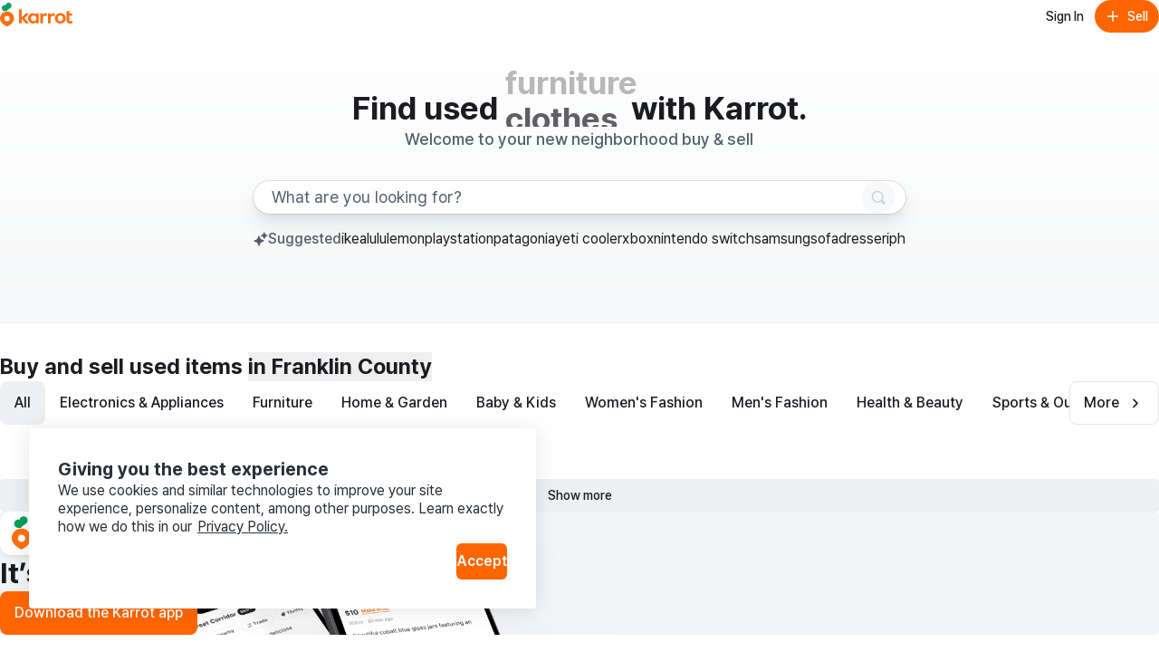

--- FILE ---
content_type: text/html
request_url: https://www.karrotmarket.com/dixons-green/
body_size: 76344
content:
<!DOCTYPE html><html lang="en-US" data-carotene="" data-carotene-color-mode="light" data-seed="" data-seed-color-mode="system" data-seed-user-color-scheme="light" data-rs-theme="karrot"><head><meta charSet="utf-8"/><meta name="viewport" content="width=device-width, initial-scale=1"/><meta name="color-scheme" content="light dark"/><script>(() => {
  document.documentElement.dataset.carotene = "";
  var d = window.matchMedia("(prefers-color-scheme: dark)"),
    a = () => {
      document.documentElement.dataset.caroteneColorMode = d.matches
        ? "dark"
        : "light";
    };
  "addEventListener" in d
    ? d.addEventListener("change", a)
    : "addListener" in d && d.addListener(a),
    a();
})();</script><script>(() => {
  const matcher = window.matchMedia("(prefers-color-scheme: dark)");
  const setColorMode = () => {
    const colorMode = matcher.matches ? "dark" : "light";
    
    document.documentElement.setAttribute("data-rs-color-mode", colorMode);
  }
  setColorMode();
})();</script><script>
    (function(window, document, mode) {
      try {
        document.documentElement.dataset.seed = '';
        document.documentElement.dataset.seedColorMode = mode;
      } catch (e) {}

      try {
        var prefersDark = window.matchMedia('(prefers-color-scheme: dark)');

        if ('addEventListener' in prefersDark) {
          prefersDark.addEventListener('change', apply);
        } else if ('addListener' in prefersDark) {
          prefersDark.addListener(apply);
        }

        if (prefersDark.matches) {
          document.documentElement.dataset.seedUserColorScheme = 'dark';
        } else {
          document.documentElement.dataset.seedUserColorScheme = 'light';
        }

        function apply() {
          document.documentElement.dataset.seedUserColorScheme = prefersDark.matches ? 'dark' : 'light';
        }
      } catch (e) {}

      try {
        if (typeof window.AndroidFunction !== 'undefined') {
          document.documentElement.dataset.seedPlatform = 'android';
        } else if (typeof window.webkit !== 'undefined' && typeof window.webkit.messageHandlers !== 'undefined') {
          document.documentElement.dataset.seedPlatform = 'ios';
        } else {
          document.documentElement.dataset.seedPlatform = 'ios';
        }
      } catch (e) {}
    })(window, document, 'system');
  </script><script>window.sentryEnv = {
  release: "4f0c9ce",
  environment: "prod-ca"
};</script><meta property="og:site_name" content="Karrot"/><meta property="og:locale" content="en-US"/><meta name="naver-site-verification" content="92caf15a36e20dd7883c22230a35492c8b7ef804"/><meta property="fb:app_id" content="1463621440622064"/><meta name="p:domain_verify" content="e409cc57443686596094495f640bef2a"/><title>Karrot | Buy and sell for free with locals</title><meta property="og:title" content="Karrot | Buy and sell for free with locals"/><meta name="twitter:title" content="Karrot | Buy and sell for free with locals"/><meta name="description" content="Karrot is the largest local community marketplace to buy, sell and trade new and used home decor, furniture, fashion and more. Join our growing community of over 10 million verified users!"/><meta property="og:description" content="Karrot is the largest local community marketplace to buy, sell and trade new and used home decor, furniture, fashion and more. Join our growing community of over 10 million verified users!"/><meta name="twitter:description" content="Karrot is the largest local community marketplace to buy, sell and trade new and used home decor, furniture, fashion and more. Join our growing community of over 10 million verified users!"/><meta property="og:image" content="https://karrotmarket.com/_remix/img_og_fallback_us-bvvBGOec.webp"/><meta name="twitter:image" content="https://karrotmarket.com/_remix/img_og_fallback_us-bvvBGOec.webp"/><meta property="og:image:width" content="1200"/><meta property="og:image:height" content="630"/><meta property="og:url" content="https://www.karrotmarket.com/"/><link rel="canonical" href="https://www.karrotmarket.com/"/><link rel="alternate" hrefLang="en-US" href="https://www.karrotmarket.com/"/><link rel="alternate" hrefLang="en-CA" href="https://www.karrotmarket.com/ca/"/><link rel="alternate" hrefLang="en-GB" href="https://www.karrotmarket.com/uk/"/><link rel="alternate" hrefLang="ja-JP" href="https://www.karrotmarket.com/jp/"/><link rel="alternate" hrefLang="ko-KR" href="https://www.daangn.com/kr/"/><meta name="twitter:card" content="summary_large_image"/><meta property="og:type" content="website"/><script type="application/ld+json">{"@context":"https://schema.org","@type":"WebSite","name":"Karrot Canada","url":"https://www.karrotmarket.com/us/","potentialAction":[{"@type":"SearchAction","target":{"@type":"EntryPoint","urlTemplate":"https://www.karrotmarket.com/us/buy-sell/all/?search={search_string}"},"query-input":"required name=search_string"}]}</script><link rel="icon" href="/_remix/favicon-ptbCteuu.png" type="image/png"/><link rel="preconnect" href="https://warp-static.daangn.com"/><link rel="preload" as="style" href="/_remix/global-CpDctBIA.css"/><link rel="stylesheet" as="style" href="/_remix/global-CpDctBIA.css"/><link rel="preload" as="style" href="/_remix/reshaped-global-BCacAAWr.css"/><link rel="stylesheet" as="style" href="/_remix/reshaped-global-BCacAAWr.css"/><link rel="stylesheet" href="/_remix/root-DBOLWojO.css"/><link rel="stylesheet" href="/_remix/utils.css.ts-CKZKMpog.css"/><link rel="stylesheet" href="/_remix/useResponsiveClientValue-DZ3kGgMU.css"/><link rel="stylesheet" href="/_remix/variants-CAM8xgQS.css"/><link rel="stylesheet" href="/_remix/Header-DRpwr7em.css"/><link rel="stylesheet" href="/_remix/await-to-js-DnIA8el1.css"/><link rel="stylesheet" href="/_remix/ColorModeProvider-C6mrJ8ve.css"/><link rel="stylesheet" href="/_remix/index-Bwh659a8.css"/><link rel="stylesheet" href="/_remix/UserDropdownContent-C1p2KGoG.css"/><link rel="stylesheet" href="/_remix/shouldShowCountrySelectBanner-D1e5t0nF.css"/><link rel="stylesheet" href="/_remix/index-bzqAd7X5.css"/><link rel="stylesheet" href="/_remix/Footer-DYHQFj9Y.css"/><link rel="stylesheet" href="/_remix/Error-afu7GGX_.css"/><link rel="stylesheet" href="/_remix/(_lang)-noUcgS0X.css"/><link rel="stylesheet" href="/_remix/AppDownloadBanner-Bpp9PRzN.css"/><link rel="stylesheet" href="/_remix/BuySellSuggestedKeywordNav-9i8fmNMm.css"/><link rel="stylesheet" href="/_remix/FeedItem-jelVyqBt.css"/><link rel="stylesheet" href="/_remix/StatusBadge-C0zTRd9n.css"/><link rel="stylesheet" href="/_remix/ScrollArea-C1CaG8zB.css"/><link rel="stylesheet" href="/_remix/UnauthModalSearchFilter-CvnJPFfO.css"/></head><body><noscript><iframe title="googletagmanager" src="https://www.googletagmanager.com/ns.html?id=GTM-NVJRT2M" height="0" width="0" style="display:none;visibility:hidden"></iframe></noscript><div class="_root_gna5y_1 _root_1psb7_1"><header style="position:relative;top:0;left:0;--rs-view-gap-s:3;--rs-p-inline-s:4;--rs-p-block-s:3" class="_root_1fp8l_1 _--bg-page_1fp8l_1 _--flex_1fp8l_1 _--direction-column_1fp8l_1"><div class="_root_1fp8l_1 _--flex_1fp8l_1 _--direction-row_1fp8l_1" style="--rs-align-s:center;--rs-justify-s:space-between"><div class="_root_1fp8l_1 _--flex_1fp8l_1 _--direction-row_1fp8l_1" style="--rs-view-gap-s:2;--rs-view-gap-l:3;--rs-align-s:center"><div class="_root_jel4w_1 _--hidden_jel4w_1 _--hidden-false--l_jel4w_1"><a aria-label="Go to home" href="/?in=franklin-county-18020" data-discover="true"><svg xmlns="http://www.w3.org/2000/svg" width="80" fill="none" viewBox="0 0 300 114"><path fill="#FF6F0F" d="M149.339 86.474v-4.89l-.3-.115c-2.755 3.25-6.825 6-12.335 6-11.525 0-20.545-9.315-20.545-21.825s8.85-21.79 20.375-21.79a16.16 16.16 0 0 1 12.5 6l.3-.11v-4.92h10.965v41.65zm-21.84-20.84c0 6.365 4.715 11.93 11.29 11.93 6.41 0 11.085-5.35 11.085-11.93s-4.675-11.725-11.085-11.725c-6.6 0-11.29 5.36-11.29 11.725m144.969 0c0 12.555-9.555 21.825-22.54 21.825s-22.43-9.27-22.43-21.825 9.5-21.79 22.455-21.79 22.515 9.235 22.515 21.79m-33.5 0c0 6.94 4.66 12.385 11 12.385s11-5.445 11-12.385-4.66-12.365-11-12.365-11.02 5.425-11.02 12.365zm47.709-11.325v17.805c0 3.835 2.76 5.325 5.235 5.54a13.34 13.34 0 0 0 7.825-1.58l.26 9.63a24.5 24.5 0 0 1-10.47 1.735c-8.88-.5-14.105-4.725-14.105-14.07V37.054l11.255-3.685v11.455h12.105v9.5zm-92.343-9.68-.245 11.645a17.35 17.35 0 0 0-7.961-1.275c-4.45.355-8.365 2.265-8.365 8.455v23.02h-11.33v-41.65h11v6.59l.33.08c1.785-3.56 5.085-7 10.91-7.605 1.919-.208 3.86.046 5.661.74m32.579 0-.245 11.645a17.4 17.4 0 0 0-7.965-1.275c-4.445.355-8.36 2.265-8.36 8.455v23.02h-11.345v-41.65h11v6.59l.33.08c1.785-3.56 5.09-7 10.915-7.605a12.14 12.14 0 0 1 5.67.74"></path><path fill="#FF6F0F" d="M105.584 86.474h14.766L100.964 63.72c6.66-3.37 14.116-10.795 16.856-18.91h-13.416c-2.64 6.545-7.595 12.445-14.5 14.5l-.2-.13V27.474H78.5v59h11.2v-18.95h.29zM29.24 36.869C13.09 36.869 0 49.684 0 65.833c0 22.325 29.32 34.175 29.24 34.14S58.5 88.158 58.5 65.833c0-16.15-13.115-28.964-29.26-28.964m0 40.684a11.07 11.07 0 1 1-.01-22.138 11.07 11.07 0 0 1 .01 22.138"></path><path fill="#00A05B" d="M35.82-.026c-6.825 0-11.575 4.77-12.32 10.38-9.1-2.5-16.23 4.385-16.23 12 0 5.82 4 10.525 9.335 12.05 4.3 1.225 12.045.315 12.045.315-.04-1.885 1.69-3.95 4.365-5.83 7.595-5.345 13.54-7.86 14.46-15.15.96-7.605-4.7-13.765-11.655-13.765"></path></svg></a></div><div class="_root_jel4w_1 _--hidden-true--l_jel4w_1"><a aria-label="Go to home" href="/?in=franklin-county-18020" data-discover="true"><svg width="16" height="30" viewBox="0 0 16 30" fill="none" xmlns="http://www.w3.org/2000/svg"><title>Karrot Logo Symbol</title><g clip-path="url(#clip0_397_11454)"><path d="M7.89472 9.71387C3.53427 9.71387 0 13.0789 0 17.3196C0 23.1818 7.91632 26.2934 7.89472 26.2842C7.87312 26.275 15.7948 23.1818 15.7948 17.3196C15.7948 13.0789 12.2538 9.71387 7.89472 9.71387ZM7.89472 20.3971C7.30364 20.3973 6.72574 20.2271 6.2341 19.908C5.74247 19.5889 5.35917 19.1351 5.13266 18.6042C4.90615 18.0732 4.84661 17.4888 4.96157 16.925C5.07652 16.3611 5.36081 15.843 5.77849 15.4362C6.19617 15.0295 6.72848 14.7523 7.30812 14.6397C7.88776 14.5272 8.48871 14.5843 9.03498 14.8039C9.58125 15.0234 10.0483 15.3956 10.3771 15.8733C10.7059 16.351 10.8817 16.9128 10.8822 17.4876C10.8826 17.8695 10.8056 18.2476 10.6556 18.6005C10.5057 18.9534 10.2857 19.2741 10.0083 19.5443C9.73082 19.8145 9.40137 20.0288 9.03872 20.1752C8.67607 20.3215 8.28734 20.3969 7.89472 20.3971Z" fill="#FF6F0F"></path><path d="M9.67144 0.0253906C7.82868 0.0253906 6.54617 1.27793 6.34502 2.75105C3.888 2.09458 1.96289 3.9025 1.96289 5.9021C1.96289 7.43036 3.0429 8.66583 4.48336 9.06628C5.64437 9.38795 7.73553 9.14899 7.73553 9.14899C7.72473 8.65401 8.19183 8.11177 8.91409 7.61811C10.9647 6.21458 12.5699 5.55417 12.8183 3.63991C13.0775 1.64293 11.5493 0.0253906 9.67144 0.0253906Z" fill="#00A05B"></path></g><defs><clipPath id="clip0_397_11454"><rect width="15.79" height="29.9348" fill="white" transform="translate(0 0.0322266)"></rect></clipPath></defs></svg></a></div><div class="_root_jel4w_1 _--hidden_jel4w_1 _--hidden-false--m_jel4w_1"><div class="_root_1fp8l_1 _--flex_1fp8l_1 _--direction-row_1fp8l_1" style="--rs-view-gap-s:3;--rs-align-s:center"><div class="_root_jel4w_1 _--hidden-true--m_jel4w_1 _--hidden-false--l_jel4w_1"></div></div></div></div><div class="_root_1fp8l_1 _--flex_1fp8l_1 _--direction-row_1fp8l_1" style="--rs-view-gap-s:1.5;--rs-align-s:center"><button data-rs-aligner-target="true" type="button" class="_root_64f5z_1 _root_1vxzk_1 _--color-neutral_1vxzk_1 _--variant-ghost_1vxzk_1 _--size-medium_1vxzk_1 _--rounded_1vxzk_1"><span class="_text_1vxzk_1">Sign In</span></button><button data-rs-aligner-target="true" type="button" class="_root_64f5z_1 _root_1vxzk_1 _--color-primary_1vxzk_1 _--variant-solid_1vxzk_1 _--size-medium_1vxzk_1 _--rounded_1vxzk_1"><span aria-hidden="true" class="_root_19u45_1 _icon_1vxzk_1 _root_d37ae_1 _--type-unit_d37ae_1 _--auto_19u45_1" style="--rs-h-s:4"><svg viewBox="0 0 24 24" fill="none" xmlns="http://www.w3.org/2000/svg" data-seed-icon="true" data-seed-icon-version="0.0.23" width="24" height="24" focusable="false"><g><path d="M13.1992 4.00078C13.1992 3.33804 12.662 2.80078 11.9992 2.80078C11.3365 2.80078 10.7992 3.33804 10.7992 4.00078L10.7992 10.8008H4.00078C3.33804 10.8008 2.80078 11.338 2.80078 12.0008C2.80078 12.6635 3.33804 13.2008 4.00078 13.2008H10.7992L10.7992 20.0008C10.7992 20.6635 11.3365 21.2008 11.9992 21.2008C12.662 21.2008 13.1992 20.6635 13.1992 20.0008V13.2008H20.0008C20.6635 13.2008 21.2008 12.6635 21.2008 12.0008C21.2008 11.338 20.6635 10.8008 20.0008 10.8008H13.1992V4.00078Z" fill="currentColor"></path></g></svg></span><span class="_text_1vxzk_1">Sell</span></button></div></div><div class="_root_jel4w_1 _--hidden-true--m_jel4w_1"></div></header><main class="_root_1fp8l_1 _--flex_1fp8l_1 _--direction-column_1fp8l_1" style="--rs-align-s:center"><div class="_root_1fp8l_1 _11b9b9c1 _root_1i336_1 _--type-literal_1i336_1 _root_d37ae_1 _--type-literal_d37ae_1 _--flex_1fp8l_1 _--direction-column_1fp8l_1" style="--rs-align-s:center;--rs-w-s:100%;--rs-h-s:auto"><div class="_root_1fp8l_1 _root_1i336_1 _--type-literal_1i336_1 _root_ob76a_1 _--type-literal_ob76a_1 _--flex_1fp8l_1 _--direction-column_1fp8l_1" style="--rs-align-s:center;--rs-w-s:100%;--rs-max-w-s:720px;--rs-p-inline-s:6;--rs-p-inline-m:12;--rs-p-bottom-s:12;--rs-p-bottom-m:20;--rs-p-top-s:8;--rs-p-top-m:16"><div class="_root_1fp8l_1 _--flex_1fp8l_1 _--direction-column_1fp8l_1" style="--rs-view-gap-s:0;--rs-view-gap-m:1;--rs-view-gap-l:2;--rs-align-s:center"><div class="_root_1fp8l_1 _--flex_1fp8l_1 _--direction-row_1fp8l_1" style="--rs-align-s:center"><div class="_root_wqzux_1 _--color-neutral_wqzux_1 _--variant-body-1_wqzux_1 _--variant-featured-2--m_wqzux_1 _--variant-title-6--l_wqzux_1 _--weight-bold_wqzux_1">Find used<!-- --> <div class="jhid750"><div style="white-space:nowrap;display:inline-flex;height:auto"><div style="opacity:1;transform:none">furniture</div></div></div> <!-- -->with Karrot.</div></div><div class="_root_wqzux_1 _--color-neutral-faded_wqzux_1 _--variant-caption-1_wqzux_1 _--variant-body-3--m_wqzux_1 _--variant-body-1--l_wqzux_1 _--weight-medium_wqzux_1">Welcome to your new neighborhood buy &amp; sell</div></div><form class="_1ru6bbl0 _11b9b9c3"><div class="_root_ryo7r_1"><label for=":R1ap9mp5:">search keyword</label></div><div class="_root_1fp8l_1 _1ru6bbl2 _root_1i336_1 _--type-literal_1i336_1 _root_p03wu_1 _--radius-circular_p03wu_1 _--flex_1fp8l_1 _--direction-row_1fp8l_1" style="--rs-view-gap-s:2.5;--rs-align-s:center;--rs-w-s:100%;--rs-p-block-s:2;--rs-p-block-m:3;--rs-p-end-s:3;--rs-p-start-s:5"><input id=":R1ap9mp5:" type="search" class="_1ru6bbl1" placeholder="What are you looking for?" value=""/><button aria-label="Search" data-rs-aligner-target="true" type="submit" disabled="" class="_root_64f5z_1 _root_1vxzk_1 _1ru6bbl3 _--color-neutral_1vxzk_1 _--variant-solid_1vxzk_1 _--size-medium_1vxzk_1 _--rounded_1vxzk_1 _--disabled_1vxzk_1 _--icon-only_1vxzk_1 _--disabled_64f5z_1" aria-disabled="true"><span aria-hidden="true" class="_root_19u45_1 _icon_1vxzk_1 _root_d37ae_1 _--type-unit_d37ae_1 _--auto_19u45_1" style="--rs-h-s:4"><svg viewBox="0 0 24 24" fill="none" xmlns="http://www.w3.org/2000/svg" data-seed-icon="true" data-seed-icon-version="0.0.23" width="24" height="24" focusable="false"><g><path fill-rule="evenodd" clip-rule="evenodd" d="M10.811 1C5.3928 1 0.999939 5.38822 0.999939 10.8046V10.8176C0.999939 16.234 5.3928 20.6222 10.811 20.6222C12.792 20.6222 14.6438 20.0354 16.1897 19.0193L20.2858 23.1156C21.0669 23.8967 22.3332 23.8967 23.1143 23.1156C23.8953 22.3346 23.8953 21.0683 23.1143 20.2872L19.0171 16.1899C20.0326 14.6429 20.6222 12.7916 20.6222 10.8046C20.6222 5.38822 16.2293 1 10.811 1ZM3.39994 10.8046C3.39994 6.71542 6.71657 3.4 10.811 3.4C14.9055 3.4 18.2222 6.71542 18.2222 10.8046C18.2222 13.0196 17.2561 15.0073 15.7142 16.3681L15.7118 16.3702C14.4095 17.5257 12.6917 18.2222 10.811 18.2222C6.71657 18.2222 3.39994 14.9068 3.39994 10.8176V10.8046Z" fill="currentColor"></path></g></svg></span></button></div></form><div class="_11b9b9c4"><nav class="tqfusn0" aria-labelledby=":R1ep9mp5:"><div class="_root_1fp8l_1 tqfusn1 _--flex_1fp8l_1 _--direction-row_1fp8l_1" style="--rs-view-gap-s:0.5;--rs-align-s:center;--rs-justify-s:start"><span aria-hidden="true" class="_root_19u45_1 _root_d37ae_1 _--type-literal_d37ae_1 _--color-neutral-faded_19u45_1" style="--rs-h-s:16px"><svg viewBox="0 0 24 24" fill="none" xmlns="http://www.w3.org/2000/svg" data-seed-icon="true" data-seed-icon-version="0.0.23" width="24" height="24" focusable="false"><g><g><path d="M18.4275 1.19023C18.2971 0.859844 17.9739 0.646359 17.6189 0.65608C17.2638 0.665801 16.9528 0.89665 16.8407 1.23367L16.1495 3.31161C15.9323 3.96474 15.4365 4.48783 14.7959 4.73974L12.6909 5.56756C12.3604 5.69754 12.1465 6.02046 12.1558 6.37551C12.1651 6.73056 12.3956 7.04185 12.7324 7.15437L14.8154 7.85008C15.4664 8.06752 15.9878 8.5618 16.2398 9.20024L17.0724 11.3102C17.2028 11.6406 17.526 11.8541 17.8811 11.8443C18.2361 11.8346 18.5471 11.6038 18.6592 11.2667L19.3504 9.18881C19.5677 8.53568 20.0635 8.01258 20.704 7.76067L22.809 6.93286C23.1395 6.80287 23.3534 6.47996 23.3441 6.12491C23.3348 5.76986 23.1044 5.45857 22.7675 5.34605L20.6846 4.65034C20.0336 4.4329 19.5121 3.93862 19.2601 3.30018L18.4275 1.19023Z" fill="currentColor"></path><path d="M9.75971 7.13292C9.60531 6.74168 9.2226 6.48887 8.80215 6.50038C8.3817 6.51189 8.01339 6.78526 7.88064 7.18437L6.78927 10.4653C6.41504 11.5903 5.56103 12.4914 4.45767 12.9253L1.13402 14.2323C0.742603 14.3863 0.489341 14.7687 0.500345 15.1891C0.511349 15.6096 0.784266 15.9782 1.1832 16.1115L4.47203 17.2099C5.59338 17.5845 6.4916 18.4359 6.92558 19.5356L8.2403 22.8671C8.3947 23.2583 8.77741 23.5111 9.19786 23.4996C9.6183 23.4881 9.98661 23.2147 10.1194 22.8156L11.2107 19.5347C11.585 18.4097 12.439 17.5087 13.5423 17.0747L16.866 15.7677C17.2574 15.6137 17.5107 15.2313 17.4997 14.8109C17.4887 14.3904 17.2157 14.0218 16.8168 13.8886L13.528 12.7901C12.4066 12.4155 11.5084 11.5641 11.0744 10.4644L9.75971 7.13292Z" fill="currentColor"></path></g></g></svg></span><div id=":R1ep9mp5:" class="_root_wqzux_1 _--color-neutral-faded_wqzux_1 _--variant-caption-1_wqzux_1 _--variant-body-3--m_wqzux_1 _--variant-body-2--l_wqzux_1 _--weight-medium_wqzux_1">Suggested<div class="_root_ryo7r_1">keywords</div></div></div><div class="_root_vo5db_1"><div class="_scrollable_vo5db_1"><div class="_content_vo5db_1"><ul class="_root_1fp8l_1 _--flex_1fp8l_1 _--direction-row_1fp8l_1 _--nowrap_1fp8l_1" style="--rs-view-gap-s:3"><li class="_root_wqzux_1 _--color-neutral_wqzux_1 _--variant-caption-1_wqzux_1 _--variant-body-3--m_wqzux_1 _--variant-body-2--l_wqzux_1 _--weight-regular_wqzux_1"><a href="/buy-sell/all/?in=franklin-county-18020&amp;search=ikea" class="tqfusn2" data-discover="true">ikea</a></li><li class="_root_wqzux_1 _--color-neutral_wqzux_1 _--variant-caption-1_wqzux_1 _--variant-body-3--m_wqzux_1 _--variant-body-2--l_wqzux_1 _--weight-regular_wqzux_1"><a href="/buy-sell/all/?in=franklin-county-18020&amp;search=lululemon" class="tqfusn2" data-discover="true">lululemon</a></li><li class="_root_wqzux_1 _--color-neutral_wqzux_1 _--variant-caption-1_wqzux_1 _--variant-body-3--m_wqzux_1 _--variant-body-2--l_wqzux_1 _--weight-regular_wqzux_1"><a href="/buy-sell/all/?in=franklin-county-18020&amp;search=playstation" class="tqfusn2" data-discover="true">playstation</a></li><li class="_root_wqzux_1 _--color-neutral_wqzux_1 _--variant-caption-1_wqzux_1 _--variant-body-3--m_wqzux_1 _--variant-body-2--l_wqzux_1 _--weight-regular_wqzux_1"><a href="/buy-sell/all/?in=franklin-county-18020&amp;search=patagonia" class="tqfusn2" data-discover="true">patagonia</a></li><li class="_root_wqzux_1 _--color-neutral_wqzux_1 _--variant-caption-1_wqzux_1 _--variant-body-3--m_wqzux_1 _--variant-body-2--l_wqzux_1 _--weight-regular_wqzux_1"><a href="/buy-sell/all/?in=franklin-county-18020&amp;search=yeti+cooler" class="tqfusn2" data-discover="true">yeti cooler</a></li><li class="_root_wqzux_1 _--color-neutral_wqzux_1 _--variant-caption-1_wqzux_1 _--variant-body-3--m_wqzux_1 _--variant-body-2--l_wqzux_1 _--weight-regular_wqzux_1"><a href="/buy-sell/all/?in=franklin-county-18020&amp;search=xbox" class="tqfusn2" data-discover="true">xbox</a></li><li class="_root_wqzux_1 _--color-neutral_wqzux_1 _--variant-caption-1_wqzux_1 _--variant-body-3--m_wqzux_1 _--variant-body-2--l_wqzux_1 _--weight-regular_wqzux_1"><a href="/buy-sell/all/?in=franklin-county-18020&amp;search=nintendo+switch" class="tqfusn2" data-discover="true">nintendo switch</a></li><li class="_root_wqzux_1 _--color-neutral_wqzux_1 _--variant-caption-1_wqzux_1 _--variant-body-3--m_wqzux_1 _--variant-body-2--l_wqzux_1 _--weight-regular_wqzux_1"><a href="/buy-sell/all/?in=franklin-county-18020&amp;search=samsung" class="tqfusn2" data-discover="true">samsung</a></li><li class="_root_wqzux_1 _--color-neutral_wqzux_1 _--variant-caption-1_wqzux_1 _--variant-body-3--m_wqzux_1 _--variant-body-2--l_wqzux_1 _--weight-regular_wqzux_1"><a href="/buy-sell/all/?in=franklin-county-18020&amp;search=sofa" class="tqfusn2" data-discover="true">sofa</a></li><li class="_root_wqzux_1 _--color-neutral_wqzux_1 _--variant-caption-1_wqzux_1 _--variant-body-3--m_wqzux_1 _--variant-body-2--l_wqzux_1 _--weight-regular_wqzux_1"><a href="/buy-sell/all/?in=franklin-county-18020&amp;search=dresser" class="tqfusn2" data-discover="true">dresser</a></li><li class="_root_wqzux_1 _--color-neutral_wqzux_1 _--variant-caption-1_wqzux_1 _--variant-body-3--m_wqzux_1 _--variant-body-2--l_wqzux_1 _--weight-regular_wqzux_1"><a href="/buy-sell/all/?in=franklin-county-18020&amp;search=iphone" class="tqfusn2" data-discover="true">iphone</a></li><li class="_root_wqzux_1 _--color-neutral_wqzux_1 _--variant-caption-1_wqzux_1 _--variant-body-3--m_wqzux_1 _--variant-body-2--l_wqzux_1 _--weight-regular_wqzux_1"><a href="/buy-sell/all/?in=franklin-county-18020&amp;search=coffee+table" class="tqfusn2" data-discover="true">coffee table</a></li><li class="_root_wqzux_1 _--color-neutral_wqzux_1 _--variant-caption-1_wqzux_1 _--variant-body-3--m_wqzux_1 _--variant-body-2--l_wqzux_1 _--weight-regular_wqzux_1"><a href="/buy-sell/all/?in=franklin-county-18020&amp;search=tv" class="tqfusn2" data-discover="true">tv</a></li><li class="_root_wqzux_1 _--color-neutral_wqzux_1 _--variant-caption-1_wqzux_1 _--variant-body-3--m_wqzux_1 _--variant-body-2--l_wqzux_1 _--weight-regular_wqzux_1"><a href="/buy-sell/all/?in=franklin-county-18020&amp;search=couch" class="tqfusn2" data-discover="true">couch</a></li><li class="_root_wqzux_1 _--color-neutral_wqzux_1 _--variant-caption-1_wqzux_1 _--variant-body-3--m_wqzux_1 _--variant-body-2--l_wqzux_1 _--weight-regular_wqzux_1"><a href="/buy-sell/all/?in=franklin-county-18020&amp;search=free" class="tqfusn2" data-discover="true">free</a></li><li class="_root_wqzux_1 _--color-neutral_wqzux_1 _--variant-caption-1_wqzux_1 _--variant-body-3--m_wqzux_1 _--variant-body-2--l_wqzux_1 _--weight-regular_wqzux_1"><a href="/buy-sell/all/?in=franklin-county-18020&amp;search=desk" class="tqfusn2" data-discover="true">desk</a></li><li class="_root_wqzux_1 _--color-neutral_wqzux_1 _--variant-caption-1_wqzux_1 _--variant-body-3--m_wqzux_1 _--variant-body-2--l_wqzux_1 _--weight-regular_wqzux_1"><a href="/buy-sell/all/?in=franklin-county-18020&amp;search=tv+stand" class="tqfusn2" data-discover="true">tv stand</a></li><li class="_root_wqzux_1 _--color-neutral_wqzux_1 _--variant-caption-1_wqzux_1 _--variant-body-3--m_wqzux_1 _--variant-body-2--l_wqzux_1 _--weight-regular_wqzux_1"><a href="/buy-sell/all/?in=franklin-county-18020&amp;search=table" class="tqfusn2" data-discover="true">table</a></li><li class="_root_wqzux_1 _--color-neutral_wqzux_1 _--variant-caption-1_wqzux_1 _--variant-body-3--m_wqzux_1 _--variant-body-2--l_wqzux_1 _--weight-regular_wqzux_1"><a href="/buy-sell/all/?in=franklin-county-18020&amp;search=ps5" class="tqfusn2" data-discover="true">ps5</a></li><li class="_root_wqzux_1 _--color-neutral_wqzux_1 _--variant-caption-1_wqzux_1 _--variant-body-3--m_wqzux_1 _--variant-body-2--l_wqzux_1 _--weight-regular_wqzux_1"><a href="/buy-sell/all/?in=franklin-county-18020&amp;search=chair" class="tqfusn2" data-discover="true">chair</a></li><li class="_root_wqzux_1 _--color-neutral_wqzux_1 _--variant-caption-1_wqzux_1 _--variant-body-3--m_wqzux_1 _--variant-body-2--l_wqzux_1 _--weight-regular_wqzux_1"><a href="/buy-sell/all/?in=franklin-county-18020&amp;search=dining+table" class="tqfusn2" data-discover="true">dining table</a></li><li class="_root_wqzux_1 _--color-neutral_wqzux_1 _--variant-caption-1_wqzux_1 _--variant-body-3--m_wqzux_1 _--variant-body-2--l_wqzux_1 _--weight-regular_wqzux_1"><a href="/buy-sell/all/?in=franklin-county-18020&amp;search=freecycle" class="tqfusn2" data-discover="true">freecycle</a></li><li class="_root_wqzux_1 _--color-neutral_wqzux_1 _--variant-caption-1_wqzux_1 _--variant-body-3--m_wqzux_1 _--variant-body-2--l_wqzux_1 _--weight-regular_wqzux_1"><a href="/buy-sell/all/?in=franklin-county-18020&amp;search=mirror" class="tqfusn2" data-discover="true">mirror</a></li><li class="_root_wqzux_1 _--color-neutral_wqzux_1 _--variant-caption-1_wqzux_1 _--variant-body-3--m_wqzux_1 _--variant-body-2--l_wqzux_1 _--weight-regular_wqzux_1"><a href="/buy-sell/all/?in=franklin-county-18020&amp;search=sofa+bed" class="tqfusn2" data-discover="true">sofa bed</a></li><li class="_root_wqzux_1 _--color-neutral_wqzux_1 _--variant-caption-1_wqzux_1 _--variant-body-3--m_wqzux_1 _--variant-body-2--l_wqzux_1 _--weight-regular_wqzux_1"><a href="/buy-sell/all/?in=franklin-county-18020&amp;search=laptop" class="tqfusn2" data-discover="true">laptop</a></li><li class="_root_wqzux_1 _--color-neutral_wqzux_1 _--variant-caption-1_wqzux_1 _--variant-body-3--m_wqzux_1 _--variant-body-2--l_wqzux_1 _--weight-regular_wqzux_1"><a href="/buy-sell/all/?in=franklin-county-18020&amp;search=ipad" class="tqfusn2" data-discover="true">ipad</a></li><li class="_root_wqzux_1 _--color-neutral_wqzux_1 _--variant-caption-1_wqzux_1 _--variant-body-3--m_wqzux_1 _--variant-body-2--l_wqzux_1 _--weight-regular_wqzux_1"><a href="/buy-sell/all/?in=franklin-county-18020&amp;search=dining+table+and+chairs" class="tqfusn2" data-discover="true">dining table and chairs</a></li><li class="_root_wqzux_1 _--color-neutral_wqzux_1 _--variant-caption-1_wqzux_1 _--variant-body-3--m_wqzux_1 _--variant-body-2--l_wqzux_1 _--weight-regular_wqzux_1"><a href="/buy-sell/all/?in=franklin-county-18020&amp;search=bed+frame" class="tqfusn2" data-discover="true">bed frame</a></li><li class="_root_wqzux_1 _--color-neutral_wqzux_1 _--variant-caption-1_wqzux_1 _--variant-body-3--m_wqzux_1 _--variant-body-2--l_wqzux_1 _--weight-regular_wqzux_1"><a href="/buy-sell/all/?in=franklin-county-18020&amp;search=guitar" class="tqfusn2" data-discover="true">guitar</a></li><li class="_root_wqzux_1 _--color-neutral_wqzux_1 _--variant-caption-1_wqzux_1 _--variant-body-3--m_wqzux_1 _--variant-body-2--l_wqzux_1 _--weight-regular_wqzux_1"><a href="/buy-sell/all/?in=franklin-county-18020&amp;search=airpods" class="tqfusn2" data-discover="true">airpods</a></li><li class="_root_wqzux_1 _--color-neutral_wqzux_1 _--variant-caption-1_wqzux_1 _--variant-body-3--m_wqzux_1 _--variant-body-2--l_wqzux_1 _--weight-regular_wqzux_1"><a href="/buy-sell/all/?in=franklin-county-18020&amp;search=monitor" class="tqfusn2" data-discover="true">monitor</a></li><li class="_root_wqzux_1 _--color-neutral_wqzux_1 _--variant-caption-1_wqzux_1 _--variant-body-3--m_wqzux_1 _--variant-body-2--l_wqzux_1 _--weight-regular_wqzux_1"><a href="/buy-sell/all/?in=franklin-county-18020&amp;search=bike" class="tqfusn2" data-discover="true">bike</a></li><li class="_root_wqzux_1 _--color-neutral_wqzux_1 _--variant-caption-1_wqzux_1 _--variant-body-3--m_wqzux_1 _--variant-body-2--l_wqzux_1 _--weight-regular_wqzux_1"><a href="/buy-sell/all/?in=franklin-county-18020&amp;search=office+chair" class="tqfusn2" data-discover="true">office chair</a></li><li class="_root_wqzux_1 _--color-neutral_wqzux_1 _--variant-caption-1_wqzux_1 _--variant-body-3--m_wqzux_1 _--variant-body-2--l_wqzux_1 _--weight-regular_wqzux_1"><a href="/buy-sell/all/?in=franklin-county-18020&amp;search=lamp" class="tqfusn2" data-discover="true">lamp</a></li><li class="_root_wqzux_1 _--color-neutral_wqzux_1 _--variant-caption-1_wqzux_1 _--variant-body-3--m_wqzux_1 _--variant-body-2--l_wqzux_1 _--weight-regular_wqzux_1"><a href="/buy-sell/all/?in=franklin-county-18020&amp;search=shoe+rack" class="tqfusn2" data-discover="true">shoe rack</a></li><li class="_root_wqzux_1 _--color-neutral_wqzux_1 _--variant-caption-1_wqzux_1 _--variant-body-3--m_wqzux_1 _--variant-body-2--l_wqzux_1 _--weight-regular_wqzux_1"><a href="/buy-sell/all/?in=franklin-county-18020&amp;search=perfume" class="tqfusn2" data-discover="true">perfume</a></li><li class="_root_wqzux_1 _--color-neutral_wqzux_1 _--variant-caption-1_wqzux_1 _--variant-body-3--m_wqzux_1 _--variant-body-2--l_wqzux_1 _--weight-regular_wqzux_1"><a href="/buy-sell/all/?in=franklin-county-18020&amp;search=sectional+sofa" class="tqfusn2" data-discover="true">sectional sofa</a></li><li class="_root_wqzux_1 _--color-neutral_wqzux_1 _--variant-caption-1_wqzux_1 _--variant-body-3--m_wqzux_1 _--variant-body-2--l_wqzux_1 _--weight-regular_wqzux_1"><a href="/buy-sell/all/?in=franklin-county-18020&amp;search=mattress" class="tqfusn2" data-discover="true">mattress</a></li><li class="_root_wqzux_1 _--color-neutral_wqzux_1 _--variant-caption-1_wqzux_1 _--variant-body-3--m_wqzux_1 _--variant-body-2--l_wqzux_1 _--weight-regular_wqzux_1"><a href="/buy-sell/all/?in=franklin-county-18020&amp;search=camera" class="tqfusn2" data-discover="true">camera</a></li><li class="_root_wqzux_1 _--color-neutral_wqzux_1 _--variant-caption-1_wqzux_1 _--variant-body-3--m_wqzux_1 _--variant-body-2--l_wqzux_1 _--weight-regular_wqzux_1"><a href="/buy-sell/all/?in=franklin-county-18020&amp;search=smart+tv" class="tqfusn2" data-discover="true">smart tv</a></li><li class="_root_wqzux_1 _--color-neutral_wqzux_1 _--variant-caption-1_wqzux_1 _--variant-body-3--m_wqzux_1 _--variant-body-2--l_wqzux_1 _--weight-regular_wqzux_1"><a href="/buy-sell/all/?in=franklin-county-18020&amp;search=side+table" class="tqfusn2" data-discover="true">side table</a></li><li class="_root_wqzux_1 _--color-neutral_wqzux_1 _--variant-caption-1_wqzux_1 _--variant-body-3--m_wqzux_1 _--variant-body-2--l_wqzux_1 _--weight-regular_wqzux_1"><a href="/buy-sell/all/?in=franklin-county-18020&amp;search=microwave" class="tqfusn2" data-discover="true">microwave</a></li><li class="_root_wqzux_1 _--color-neutral_wqzux_1 _--variant-caption-1_wqzux_1 _--variant-body-3--m_wqzux_1 _--variant-body-2--l_wqzux_1 _--weight-regular_wqzux_1"><a href="/buy-sell/all/?in=franklin-county-18020&amp;search=shelf" class="tqfusn2" data-discover="true">shelf</a></li><li class="_root_wqzux_1 _--color-neutral_wqzux_1 _--variant-caption-1_wqzux_1 _--variant-body-3--m_wqzux_1 _--variant-body-2--l_wqzux_1 _--weight-regular_wqzux_1"><a href="/buy-sell/all/?in=franklin-county-18020&amp;search=shoes" class="tqfusn2" data-discover="true">shoes</a></li><li class="_root_wqzux_1 _--color-neutral_wqzux_1 _--variant-caption-1_wqzux_1 _--variant-body-3--m_wqzux_1 _--variant-body-2--l_wqzux_1 _--weight-regular_wqzux_1"><a href="/buy-sell/all/?in=franklin-county-18020&amp;search=book+shelf" class="tqfusn2" data-discover="true">book shelf</a></li><li class="_root_wqzux_1 _--color-neutral_wqzux_1 _--variant-caption-1_wqzux_1 _--variant-body-3--m_wqzux_1 _--variant-body-2--l_wqzux_1 _--weight-regular_wqzux_1"><a href="/buy-sell/all/?in=franklin-county-18020&amp;search=wardrobe" class="tqfusn2" data-discover="true">wardrobe</a></li><li class="_root_wqzux_1 _--color-neutral_wqzux_1 _--variant-caption-1_wqzux_1 _--variant-body-3--m_wqzux_1 _--variant-body-2--l_wqzux_1 _--weight-regular_wqzux_1"><a href="/buy-sell/all/?in=franklin-county-18020&amp;search=cabinet" class="tqfusn2" data-discover="true">cabinet</a></li><li class="_root_wqzux_1 _--color-neutral_wqzux_1 _--variant-caption-1_wqzux_1 _--variant-body-3--m_wqzux_1 _--variant-body-2--l_wqzux_1 _--weight-regular_wqzux_1"><a href="/buy-sell/all/?in=franklin-county-18020&amp;search=rug" class="tqfusn2" data-discover="true">rug</a></li><li class="_root_wqzux_1 _--color-neutral_wqzux_1 _--variant-caption-1_wqzux_1 _--variant-body-3--m_wqzux_1 _--variant-body-2--l_wqzux_1 _--weight-regular_wqzux_1"><a href="/buy-sell/all/?in=franklin-county-18020&amp;search=lego" class="tqfusn2" data-discover="true">lego</a></li><li class="_root_wqzux_1 _--color-neutral_wqzux_1 _--variant-caption-1_wqzux_1 _--variant-body-3--m_wqzux_1 _--variant-body-2--l_wqzux_1 _--weight-regular_wqzux_1"><a href="/buy-sell/all/?in=franklin-county-18020&amp;search=floor+lamp" class="tqfusn2" data-discover="true">floor lamp</a></li><li class="_root_wqzux_1 _--color-neutral_wqzux_1 _--variant-caption-1_wqzux_1 _--variant-body-3--m_wqzux_1 _--variant-body-2--l_wqzux_1 _--weight-regular_wqzux_1"><a href="/buy-sell/all/?in=franklin-county-18020&amp;search=ps4" class="tqfusn2" data-discover="true">ps4</a></li><li class="_root_wqzux_1 _--color-neutral_wqzux_1 _--variant-caption-1_wqzux_1 _--variant-body-3--m_wqzux_1 _--variant-body-2--l_wqzux_1 _--weight-regular_wqzux_1"><a href="/buy-sell/all/?in=franklin-county-18020&amp;search=air+fryer" class="tqfusn2" data-discover="true">air fryer</a></li><li class="_root_wqzux_1 _--color-neutral_wqzux_1 _--variant-caption-1_wqzux_1 _--variant-body-3--m_wqzux_1 _--variant-body-2--l_wqzux_1 _--weight-regular_wqzux_1"><a href="/buy-sell/all/?in=franklin-county-18020&amp;search=tools" class="tqfusn2" data-discover="true">tools</a></li><li class="_root_wqzux_1 _--color-neutral_wqzux_1 _--variant-caption-1_wqzux_1 _--variant-body-3--m_wqzux_1 _--variant-body-2--l_wqzux_1 _--weight-regular_wqzux_1"><a href="/buy-sell/all/?in=franklin-county-18020&amp;search=plants" class="tqfusn2" data-discover="true">plants</a></li><li class="_root_wqzux_1 _--color-neutral_wqzux_1 _--variant-caption-1_wqzux_1 _--variant-body-3--m_wqzux_1 _--variant-body-2--l_wqzux_1 _--weight-regular_wqzux_1"><a href="/buy-sell/all/?in=franklin-county-18020&amp;search=Apple+watch" class="tqfusn2" data-discover="true">Apple watch</a></li><li class="_root_wqzux_1 _--color-neutral_wqzux_1 _--variant-caption-1_wqzux_1 _--variant-body-3--m_wqzux_1 _--variant-body-2--l_wqzux_1 _--weight-regular_wqzux_1"><a href="/buy-sell/all/?in=franklin-county-18020&amp;search=louis+vuitton" class="tqfusn2" data-discover="true">louis vuitton</a></li><li class="_root_wqzux_1 _--color-neutral_wqzux_1 _--variant-caption-1_wqzux_1 _--variant-body-3--m_wqzux_1 _--variant-body-2--l_wqzux_1 _--weight-regular_wqzux_1"><a href="/buy-sell/all/?in=franklin-county-18020&amp;search=Lululemon" class="tqfusn2" data-discover="true">Lululemon</a></li><li class="_root_wqzux_1 _--color-neutral_wqzux_1 _--variant-caption-1_wqzux_1 _--variant-body-3--m_wqzux_1 _--variant-body-2--l_wqzux_1 _--weight-regular_wqzux_1"><a href="/buy-sell/all/?in=franklin-county-18020&amp;search=macbook" class="tqfusn2" data-discover="true">macbook</a></li><li class="_root_wqzux_1 _--color-neutral_wqzux_1 _--variant-caption-1_wqzux_1 _--variant-body-3--m_wqzux_1 _--variant-body-2--l_wqzux_1 _--weight-regular_wqzux_1"><a href="/buy-sell/all/?in=franklin-county-18020&amp;search=costume" class="tqfusn2" data-discover="true">costume</a></li><li class="_root_wqzux_1 _--color-neutral_wqzux_1 _--variant-caption-1_wqzux_1 _--variant-body-3--m_wqzux_1 _--variant-body-2--l_wqzux_1 _--weight-regular_wqzux_1"><a href="/buy-sell/all/?in=franklin-county-18020&amp;search=watch" class="tqfusn2" data-discover="true">watch</a></li><li class="_root_wqzux_1 _--color-neutral_wqzux_1 _--variant-caption-1_wqzux_1 _--variant-body-3--m_wqzux_1 _--variant-body-2--l_wqzux_1 _--weight-regular_wqzux_1"><a href="/buy-sell/all/?in=franklin-county-18020&amp;search=bar+stools" class="tqfusn2" data-discover="true">bar stools</a></li></ul></div></div></div></nav></div></div></div><div class="_root_1fp8l_1 _root_1i336_1 _--type-literal_1i336_1 _--flex_1fp8l_1 _--direction-column_1fp8l_1" style="--rs-w-s:100%;--rs-p-inline-s:4"><div class="_root_1fp8l_1 _--flex_1fp8l_1 _--direction-column_1fp8l_1" style="--rs-view-gap-s:2;--rs-view-gap-m:3;--rs-align-s:start;--rs-p-bottom-s:5;--rs-p-top-s:8"><h1 class="_root_wqzux_1 _--color-neutral_wqzux_1 _--variant-featured-2_wqzux_1 _--weight-bold_wqzux_1">Buy and sell used items<!-- --> <button type="button" class="_root_64f5z_1 _11b9b9c0">in <!-- -->Franklin County</button></h1><div class="_root_1fp8l_1 _root_1i336_1 _--type-literal_1i336_1 _--flex_1fp8l_1 _--direction-row_1fp8l_1 _--nowrap_1fp8l_1" style="--rs-view-gap-s:4;--rs-view-gap-m:3;--rs-view-gap-l:4;--rs-align-s:center;--rs-w-s:100%"><div class="_root_1fp8l_1 _item--grow_1fp8l_1"><div class="_root_vo5db_1"><div class="_scrollable_vo5db_1"><div class="_content_vo5db_1"><ul class="_root_1fp8l_1 _--flex_1fp8l_1 _--direction-row_1fp8l_1 _--nowrap_1fp8l_1" style="--rs-view-gap-s:1;--rs-align-s:center"><li><a href="/buy-sell/all/?in=franklin-county-18020" data-discover="true"><span data-rs-aligner-target="true" class="_root_64f5z_1 _root_1vxzk_1 _--color-neutral_1vxzk_1 _--variant-solid_1vxzk_1 _--size-medium_1vxzk_1 _--size-large--xl_1vxzk_1"><span class="_text_1vxzk_1">All</span></span></a></li><li><a href="/buy-sell/all/?category_id=1&amp;in=franklin-county-18020" data-discover="true"><span data-rs-aligner-target="true" class="_root_64f5z_1 _root_1vxzk_1 _--color-neutral_1vxzk_1 _--variant-ghost_1vxzk_1 _--size-medium_1vxzk_1 _--size-large--xl_1vxzk_1"><span class="_text_1vxzk_1">Electronics &amp; Appliances</span></span></a></li><li><a href="/buy-sell/all/?category_id=34&amp;in=franklin-county-18020" data-discover="true"><span data-rs-aligner-target="true" class="_root_64f5z_1 _root_1vxzk_1 _--color-neutral_1vxzk_1 _--variant-ghost_1vxzk_1 _--size-medium_1vxzk_1 _--size-large--xl_1vxzk_1"><span class="_text_1vxzk_1">Furniture</span></span></a></li><li><a href="/buy-sell/all/?category_id=2&amp;in=franklin-county-18020" data-discover="true"><span data-rs-aligner-target="true" class="_root_64f5z_1 _root_1vxzk_1 _--color-neutral_1vxzk_1 _--variant-ghost_1vxzk_1 _--size-medium_1vxzk_1 _--size-large--xl_1vxzk_1"><span class="_text_1vxzk_1">Home &amp; Garden</span></span></a></li><li><a href="/buy-sell/all/?category_id=3&amp;in=franklin-county-18020" data-discover="true"><span data-rs-aligner-target="true" class="_root_64f5z_1 _root_1vxzk_1 _--color-neutral_1vxzk_1 _--variant-ghost_1vxzk_1 _--size-medium_1vxzk_1 _--size-large--xl_1vxzk_1"><span class="_text_1vxzk_1">Baby &amp; Kids</span></span></a></li><li><a href="/buy-sell/all/?category_id=4&amp;in=franklin-county-18020" data-discover="true"><span data-rs-aligner-target="true" class="_root_64f5z_1 _root_1vxzk_1 _--color-neutral_1vxzk_1 _--variant-ghost_1vxzk_1 _--size-medium_1vxzk_1 _--size-large--xl_1vxzk_1"><span class="_text_1vxzk_1">Women&#x27;s Fashion</span></span></a></li><li><a href="/buy-sell/all/?category_id=5&amp;in=franklin-county-18020" data-discover="true"><span data-rs-aligner-target="true" class="_root_64f5z_1 _root_1vxzk_1 _--color-neutral_1vxzk_1 _--variant-ghost_1vxzk_1 _--size-medium_1vxzk_1 _--size-large--xl_1vxzk_1"><span class="_text_1vxzk_1">Men&#x27;s Fashion</span></span></a></li><li><a href="/buy-sell/all/?category_id=6&amp;in=franklin-county-18020" data-discover="true"><span data-rs-aligner-target="true" class="_root_64f5z_1 _root_1vxzk_1 _--color-neutral_1vxzk_1 _--variant-ghost_1vxzk_1 _--size-medium_1vxzk_1 _--size-large--xl_1vxzk_1"><span class="_text_1vxzk_1">Health &amp; Beauty</span></span></a></li><li><a href="/buy-sell/all/?category_id=7&amp;in=franklin-county-18020" data-discover="true"><span data-rs-aligner-target="true" class="_root_64f5z_1 _root_1vxzk_1 _--color-neutral_1vxzk_1 _--variant-ghost_1vxzk_1 _--size-medium_1vxzk_1 _--size-large--xl_1vxzk_1"><span class="_text_1vxzk_1">Sports &amp; Outdoors</span></span></a></li><li><a href="/buy-sell/all/?category_id=8&amp;in=franklin-county-18020" data-discover="true"><span data-rs-aligner-target="true" class="_root_64f5z_1 _root_1vxzk_1 _--color-neutral_1vxzk_1 _--variant-ghost_1vxzk_1 _--size-medium_1vxzk_1 _--size-large--xl_1vxzk_1"><span class="_text_1vxzk_1">Games &amp; Hobbies</span></span></a></li><li><a href="/buy-sell/all/?category_id=9&amp;in=franklin-county-18020" data-discover="true"><span data-rs-aligner-target="true" class="_root_64f5z_1 _root_1vxzk_1 _--color-neutral_1vxzk_1 _--variant-ghost_1vxzk_1 _--size-medium_1vxzk_1 _--size-large--xl_1vxzk_1"><span class="_text_1vxzk_1">Books &amp; Music</span></span></a></li><li><a href="/buy-sell/all/?category_id=10&amp;in=franklin-county-18020" data-discover="true"><span data-rs-aligner-target="true" class="_root_64f5z_1 _root_1vxzk_1 _--color-neutral_1vxzk_1 _--variant-ghost_1vxzk_1 _--size-medium_1vxzk_1 _--size-large--xl_1vxzk_1"><span class="_text_1vxzk_1">Pet Supplies</span></span></a></li><li><a href="/buy-sell/all/?category_id=175&amp;in=franklin-county-18020" data-discover="true"><span data-rs-aligner-target="true" class="_root_64f5z_1 _root_1vxzk_1 _--color-neutral_1vxzk_1 _--variant-ghost_1vxzk_1 _--size-medium_1vxzk_1 _--size-large--xl_1vxzk_1"><span class="_text_1vxzk_1">Art &amp; Collectibles</span></span></a></li><li><a href="/buy-sell/all/?category_id=14&amp;in=franklin-county-18020" data-discover="true"><span data-rs-aligner-target="true" class="_root_64f5z_1 _root_1vxzk_1 _--color-neutral_1vxzk_1 _--variant-ghost_1vxzk_1 _--size-medium_1vxzk_1 _--size-large--xl_1vxzk_1"><span class="_text_1vxzk_1">Vehicles &amp; Parts</span></span></a></li><li><a href="/buy-sell/all/?category_id=208&amp;in=franklin-county-18020" data-discover="true"><span data-rs-aligner-target="true" class="_root_64f5z_1 _root_1vxzk_1 _--color-neutral_1vxzk_1 _--variant-ghost_1vxzk_1 _--size-medium_1vxzk_1 _--size-large--xl_1vxzk_1"><span class="_text_1vxzk_1">Rentals</span></span></a></li><li><a href="/buy-sell/all/?category_id=13&amp;in=franklin-county-18020" data-discover="true"><span data-rs-aligner-target="true" class="_root_64f5z_1 _root_1vxzk_1 _--color-neutral_1vxzk_1 _--variant-ghost_1vxzk_1 _--size-medium_1vxzk_1 _--size-large--xl_1vxzk_1"><span class="_text_1vxzk_1">Wanted</span></span></a></li><li><a href="/buy-sell/all/?category_id=12&amp;in=franklin-county-18020" data-discover="true"><span data-rs-aligner-target="true" class="_root_64f5z_1 _root_1vxzk_1 _--color-neutral_1vxzk_1 _--variant-ghost_1vxzk_1 _--size-medium_1vxzk_1 _--size-large--xl_1vxzk_1"><span class="_text_1vxzk_1">Other</span></span></a></li></ul></div></div></div></div><a href="/buy-sell/all/?in=franklin-county-18020" data-discover="true"><span data-rs-aligner-target="true" class="_root_64f5z_1 _root_1vxzk_1 _11b9b9c2 _--color-neutral_1vxzk_1 _--variant-outline_1vxzk_1 _--size-medium_1vxzk_1 _--size-large--xl_1vxzk_1"><span class="_text_1vxzk_1">More</span><span aria-hidden="true" class="_root_19u45_1 _icon_1vxzk_1 _--icon-position-end_1vxzk_1 _root_d37ae_1 _--type-unit_d37ae_1 _--type-unit--xl_d37ae_1 _--auto_19u45_1" style="--rs-h-s:4;--rs-h-xl:5"><svg viewBox="0 0 24 24" fill="none" xmlns="http://www.w3.org/2000/svg" data-seed-icon="true" data-seed-icon-version="0.0.23" width="24" height="24" focusable="false"><g><path fill-rule="evenodd" clip-rule="evenodd" d="M8.79143 18.2056C8.40171 17.8143 8.40303 17.1811 8.79436 16.7914L13.0884 12.5152L8.8256 8.20303C8.43733 7.81026 8.44097 7.17711 8.83374 6.78884C9.2265 6.40057 9.85966 6.40421 10.2479 6.79697L15.2112 11.8177C15.5984 12.2094 15.596 12.8406 15.2056 13.2293L10.2056 18.2086C9.81431 18.5983 9.18114 18.597 8.79143 18.2056Z" fill="currentColor"></path></g></svg></span></span></a></div></div><ul class="mjonk60"></ul><div class="_root_1fp8l_1" style="--rs-p-top-s:10"><a href="/buy-sell/all/?in=franklin-county-18020" data-discover="true"><span data-rs-aligner-target="true" class="_root_64f5z_1 _root_1vxzk_1 _--color-neutral_1vxzk_1 _--variant-solid_1vxzk_1 _--size-medium_1vxzk_1 _--full-width_1vxzk_1"><span class="_text_1vxzk_1">Show more</span></span></a></div><div class="_root_1fp8l_1" style="--rs-p-block-s:8;--rs-p-block-xl:12"><div class="_root_1fp8l_1 _root_1i336_1 _--type-literal_1i336_1 _root_p03wu_1 _--radius-small_p03wu_1 _--bg-neutral-faded_1fp8l_1 _--overflow-hidden_1fp8l_1" style="--rs-w-s:100%;--rs-p-inline-s:10;--rs-p-block-s:16"><div class="_root_jel4w_1 _--hidden_jel4w_1 _--hidden-false--xl_jel4w_1"><div class="_root_1fp8l_1" style="--rs-inset-top-s:0;--rs-inset-end-s:0;--rs-position-s:absolute"><img src="/_remix/img_app_download_banner-C7KtCMKz.webp" alt="" class="_141da4e0" loading="lazy"/></div></div><div class="_root_1fp8l_1 _root_1i336_1 _--type-literal_1i336_1 _--flex_1fp8l_1 _--direction-column_1fp8l_1" style="--rs-view-gap-s:4;--rs-align-s:center;--rs-align-m:start;--rs-w-s:100%;--rs-position-s:relative"><div class="_root_1fp8l_1 _--flex_1fp8l_1 _--direction-column_1fp8l_1" style="--rs-view-gap-s:4;--rs-align-s:center;--rs-align-m:start;--rs-justify-s:start"><div class="_root_1fp8l_1 _root_p03wu_1 _--radius-large_p03wu_1 _--bg-white_1fp8l_1 _--shadow-raised_1fp8l_1 _--flex_1fp8l_1 _--direction-column_1fp8l_1" style="--rs-align-s:start;--rs-justify-s:center"><svg xmlns="http://www.w3.org/2000/svg" width="48" height="48" fill="none" viewBox="0 0 41 41"><path fill="#FF6F0F" d="M20.269 15.922c-5.093 0-9.221 4.002-9.221 9.046 0 6.973 9.246 10.674 9.22 10.664-.025.01 9.222-3.69 9.222-10.664 0-5.044-4.129-9.046-9.221-9.046Zm0 12.707c-.69 0-1.365-.203-1.94-.583a3.468 3.468 0 0 1-1.285-1.551 3.426 3.426 0 0 1 .757-3.767 3.52 3.52 0 0 1 3.804-.75 3.482 3.482 0 0 1 1.567 1.274 3.432 3.432 0 0 1-.434 4.365 3.52 3.52 0 0 1-2.469 1.012Z"></path><path fill="#00A05B" d="M22.345 4.399c-2.152 0-3.65 1.489-3.886 3.242-2.87-.785-5.118 1.368-5.118 3.751 0 1.818 1.258 3.286 2.943 3.763 1.357.384 3.799.098 3.799.098-.012-.587.534-1.232 1.376-1.82 2.396-1.669 4.271-2.455 4.56-4.732.304-2.376-1.482-4.302-3.674-4.302Z"></path></svg></div><div class="_root_wqzux_1 _--color-neutral_wqzux_1 _--variant-featured-2_wqzux_1 _--variant-featured-1--m_wqzux_1 _--weight-bold_wqzux_1">It’s easier in the apps</div><button data-rs-aligner-target="true" type="button" class="_root_64f5z_1 _root_1vxzk_1 _--color-primary_1vxzk_1 _--variant-solid_1vxzk_1 _--size-medium_1vxzk_1 _--size-large--m_1vxzk_1"><span class="_text_1vxzk_1">Download the Karrot app</span></button></div></div></div></div></div></main><footer class="_root_1fp8l_1 _--flex_1fp8l_1 _--direction-column_1fp8l_1" style="--rs-view-gap-s:6;--rs-view-gap-m:4;--rs-p-s:6"><div class="_root_1fp8l_1 _root_1i336_1 _--type-literal_1i336_1 _--flex_1fp8l_1 _--direction-row_1fp8l_1" style="--rs-view-gap-s:3;--rs-align-s:center;--rs-w-s:100%;--rs-justify-s:space-between;--rs-p-block-s:4"><a href="/?in=franklin-county-18020" aria-label="Go to Karrot Home" data-discover="true"><svg xmlns="http://www.w3.org/2000/svg" width="95" fill="none" viewBox="0 0 300 114"><path fill="#FF6F0F" d="M149.339 86.474v-4.89l-.3-.115c-2.755 3.25-6.825 6-12.335 6-11.525 0-20.545-9.315-20.545-21.825s8.85-21.79 20.375-21.79a16.16 16.16 0 0 1 12.5 6l.3-.11v-4.92h10.965v41.65zm-21.84-20.84c0 6.365 4.715 11.93 11.29 11.93 6.41 0 11.085-5.35 11.085-11.93s-4.675-11.725-11.085-11.725c-6.6 0-11.29 5.36-11.29 11.725m144.969 0c0 12.555-9.555 21.825-22.54 21.825s-22.43-9.27-22.43-21.825 9.5-21.79 22.455-21.79 22.515 9.235 22.515 21.79m-33.5 0c0 6.94 4.66 12.385 11 12.385s11-5.445 11-12.385-4.66-12.365-11-12.365-11.02 5.425-11.02 12.365zm47.709-11.325v17.805c0 3.835 2.76 5.325 5.235 5.54a13.34 13.34 0 0 0 7.825-1.58l.26 9.63a24.5 24.5 0 0 1-10.47 1.735c-8.88-.5-14.105-4.725-14.105-14.07V37.054l11.255-3.685v11.455h12.105v9.5zm-92.343-9.68-.245 11.645a17.35 17.35 0 0 0-7.961-1.275c-4.45.355-8.365 2.265-8.365 8.455v23.02h-11.33v-41.65h11v6.59l.33.08c1.785-3.56 5.085-7 10.91-7.605 1.919-.208 3.86.046 5.661.74m32.579 0-.245 11.645a17.4 17.4 0 0 0-7.965-1.275c-4.445.355-8.36 2.265-8.36 8.455v23.02h-11.345v-41.65h11v6.59l.33.08c1.785-3.56 5.09-7 10.915-7.605a12.14 12.14 0 0 1 5.67.74"></path><path fill="#FF6F0F" d="M105.584 86.474h14.766L100.964 63.72c6.66-3.37 14.116-10.795 16.856-18.91h-13.416c-2.64 6.545-7.595 12.445-14.5 14.5l-.2-.13V27.474H78.5v59h11.2v-18.95h.29zM29.24 36.869C13.09 36.869 0 49.684 0 65.833c0 22.325 29.32 34.175 29.24 34.14S58.5 88.158 58.5 65.833c0-16.15-13.115-28.964-29.26-28.964m0 40.684a11.07 11.07 0 1 1-.01-22.138 11.07 11.07 0 0 1 .01 22.138"></path><path fill="#00A05B" d="M35.82-.026c-6.825 0-11.575 4.77-12.32 10.38-9.1-2.5-16.23 4.385-16.23 12 0 5.82 4 10.525 9.335 12.05 4.3 1.225 12.045.315 12.045.315-.04-1.885 1.69-3.95 4.365-5.83 7.595-5.345 13.54-7.86 14.46-15.15.96-7.605-4.7-13.765-11.655-13.765"></path></svg></a><div class="_root_1fp8l_1 _--flex_1fp8l_1 _--direction-row_1fp8l_1" style="--rs-view-gap-s:4;--rs-align-s:center"><a data-gtm="footer_social" href="https://www.facebook.com/karrot.canada/" aria-label="Go to Karrot facebook" class="_1k5ep0a0" rel="noreferrer noopener" target="_blank"><svg width="24" height="24" viewBox="0 0 24 24" fill="none" xmlns="http://www.w3.org/2000/svg"><path d="M22.5969 12.1465C22.5969 6.31998 17.7192 1.59967 11.6984 1.59967C5.67766 1.59967 0.800003 6.31998 0.800003 12.1465C0.800003 17.4106 4.78641 21.7747 9.99344 22.5669V15.1934H7.22282V12.1465H9.99344V9.82155C9.99344 7.1778 11.6209 5.71998 14.1106 5.71998C15.3022 5.71998 16.5519 5.92623 16.5519 5.92623V8.51842H15.1763C13.8248 8.51842 13.3986 9.32936 13.3986 10.1637V12.1419H16.4211L15.9367 15.1887H13.3986V22.5575C18.6105 21.77 22.5969 17.4106 22.5969 12.1465Z" fill="currentColor"></path></svg></a><a data-gtm="footer_social" href="https://www.instagram.com/karrot.canada/" aria-label="Go to Karrot instagram" class="_1k5ep0a0" rel="noreferrer noopener" target="_blank"><svg width="24" height="24" viewBox="0 0 24 24" fill="none" xmlns="http://www.w3.org/2000/svg"><path d="M11.6 3.4734C14.4837 3.4734 14.8253 3.48397 15.9641 3.534C17.0171 3.58028 17.5889 3.74971 17.9695 3.89209C18.4736 4.08075 18.8334 4.30616 19.2113 4.67007C19.5892 5.03397 19.8233 5.38046 20.0192 5.86586C20.1671 6.23237 20.343 6.78305 20.3911 7.79699C20.443 8.89367 20.454 9.22257 20.454 11.9995C20.454 14.7764 20.443 15.1053 20.3911 16.202C20.343 17.216 20.1671 17.7666 20.0192 18.1332C19.8233 18.6186 19.5892 18.965 19.2113 19.3289C18.8334 19.6929 18.4736 19.9183 17.9695 20.1069C17.5889 20.2493 17.0171 20.4187 15.9641 20.465C14.8254 20.515 14.4839 20.5256 11.6 20.5256C8.71607 20.5256 8.37452 20.515 7.23588 20.465C6.18289 20.4187 5.61103 20.2493 5.23047 20.1069C4.72636 19.9183 4.36654 19.6929 3.98864 19.3289C3.61073 18.965 3.37666 18.6186 3.18078 18.1332C3.03288 17.7666 2.85694 17.216 2.80888 16.202C2.75692 15.1053 2.74595 14.7764 2.74595 11.9995C2.74595 9.22257 2.75692 8.89367 2.80888 7.79704C2.85694 6.78305 3.03288 6.23237 3.18078 5.86586C3.37666 5.38046 3.61073 5.03397 3.98864 4.67007C4.36654 4.30616 4.72636 4.08075 5.23047 3.89209C5.61103 3.74971 6.18289 3.58028 7.23583 3.534C8.37469 3.48397 8.71624 3.4734 11.6 3.4734ZM11.6 1.59949C8.66686 1.59949 8.29911 1.61146 7.14718 1.66207C5.9976 1.7126 5.21255 1.88838 4.52555 2.14549C3.81535 2.41127 3.21306 2.76688 2.61266 3.34505C2.01226 3.92322 1.64297 4.5032 1.36697 5.18709C1.09997 5.84865 0.917426 6.60462 0.864952 7.71162C0.812393 8.82085 0.800003 9.17502 0.800003 11.9995C0.800003 14.824 0.812393 15.1782 0.864952 16.2874C0.917426 17.3944 1.09997 18.1504 1.36697 18.8119C1.64297 19.4958 2.01226 20.0758 2.61266 20.654C3.21306 21.2321 3.81535 21.5877 4.52555 21.8535C5.21255 22.1106 5.9976 22.2864 7.14718 22.3369C8.29911 22.3876 8.66686 22.3995 11.6 22.3995C14.5331 22.3995 14.9009 22.3876 16.0528 22.3369C17.2024 22.2864 17.9874 22.1106 18.6744 21.8535C19.3846 21.5877 19.9869 21.2321 20.5873 20.654C21.1877 20.0758 21.557 19.4958 21.833 18.8119C22.1 18.1504 22.2825 17.3944 22.335 16.2874C22.3876 15.1782 22.4 14.824 22.4 11.9995C22.4 9.17502 22.3876 8.82085 22.335 7.71162C22.2825 6.60462 22.1 5.84865 21.833 5.18709C21.557 4.5032 21.1877 3.92322 20.5873 3.34505C19.9869 2.76688 19.3846 2.41127 18.6744 2.14549C17.9874 1.88838 17.2024 1.7126 16.0528 1.66207C14.9009 1.61146 14.5331 1.59949 11.6 1.59949ZM11.6 6.65895C8.53704 6.65895 6.05402 9.05001 6.05402 11.9995C6.05402 14.949 8.53704 17.3401 11.6 17.3401C14.6629 17.3401 17.1459 14.949 17.1459 11.9995C17.1459 9.05001 14.6629 6.65895 11.6 6.65895ZM11.6 15.4662C9.61177 15.4662 7.99996 13.9141 7.99996 11.9995C7.99996 10.0849 9.61177 8.53282 11.6 8.53282C13.5882 8.53282 15.2 10.0849 15.2 11.9995C15.2 13.9141 13.5882 15.4662 11.6 15.4662ZM18.661 6.44795C18.661 7.13721 18.0808 7.69598 17.3651 7.69598C16.6493 7.69598 16.069 7.13721 16.069 6.44795C16.069 5.75869 16.6493 5.19997 17.3651 5.19997C18.0808 5.19997 18.661 5.75869 18.661 6.44795Z" fill="currentColor"></path></svg></a><a data-gtm="footer_social" href="https://www.youtube.com/@Karrot_Market" aria-label="Go to Karrot youtube" class="_1k5ep0a0" rel="noreferrer noopener" target="_blank"><svg width="24" height="24" viewBox="0 0 24 24" fill="none" xmlns="http://www.w3.org/2000/svg"><path fill-rule="evenodd" clip-rule="evenodd" d="M12 0.999512C5.92487 0.999512 1 5.92438 1 11.9995C1 18.0746 5.92487 22.9995 12 22.9995C18.0751 22.9995 23 18.0746 23 11.9995C23 5.92438 18.0751 0.999512 12 0.999512ZM18.7054 7.75759C18.9341 7.97573 19.0999 8.24647 19.1868 8.54362C19.4039 9.68587 19.5085 10.845 19.4995 12.0058C19.5077 13.1622 19.403 14.3169 19.1868 15.4548C19.0999 15.752 18.9341 16.0227 18.7054 16.2409C18.4767 16.459 18.1929 16.6172 17.8814 16.7001C16.6997 16.9995 12.0067 16.9995 12.0067 16.9995C12.0067 16.9995 7.29993 16.9995 6.13199 16.7001C5.82048 16.6172 5.53666 16.459 5.30797 16.2409C5.07927 16.0227 4.91345 15.752 4.82651 15.4548C4.60573 14.3173 4.49646 13.1626 4.50013 12.0058C4.49561 10.8445 4.60487 9.68546 4.82651 8.54362C4.91345 8.24647 5.07927 7.97573 5.30797 7.75759C5.53666 7.53944 5.82048 7.38125 6.13199 7.29832C7.31306 6.99356 12.0067 6.99952 12.0067 6.99952C12.0067 6.99952 16.7122 6.99952 17.8814 7.29832C18.1929 7.38125 18.4767 7.53944 18.7054 7.75759ZM10.5049 9.85751V14.1475L14.4213 12.0058L10.5049 9.85751Z" fill="currentColor"></path></svg></a><a data-gtm="footer_social" href="https://www.tiktok.com/@karrot.market" aria-label="Go to Karrot tiktok" class="_1k5ep0a0" rel="noreferrer noopener" target="_blank"><svg xmlns="http://www.w3.org/2000/svg" width="24" height="24" fill="none" viewBox="0 0 160 186"><path d="M159.298 44.8864V75.6274C143.341 75.521 128.559 70.3264 116.48 61.5759L115.686 61.0011V61.9808V126.702C115.686 158.805 89.9987 184.833 58.3257 184.833C46.5164 184.833 35.5184 181.211 26.3949 175.012C11.0631 164.561 0.964844 146.84 0.964844 126.702C0.964844 94.5996 26.6526 68.5711 58.3257 68.5711C60.8232 68.5711 63.2971 68.7165 65.7678 69.0458V75.8011V100.375C63.3686 99.6687 60.8503 99.2877 58.2322 99.2877C43.3268 99.2877 31.2662 111.535 31.2662 126.609C31.2662 137.271 37.2853 146.506 46.0911 151.017L46.0926 151.017C49.7576 152.879 53.876 153.929 58.2322 153.929C73.0901 153.929 85.1507 141.73 85.1982 126.704V126.702V0.5H115.012C115.277 24.903 134.96 44.6196 159.298 44.8864Z" fill="currentColor"></path></svg></a></div></div><div class="_root_1fp8l_1 _1k5ep0a2 _--flex_1fp8l_1 _--direction-row_1fp8l_1 _--wrap_1fp8l_1"><div class="_root_1fp8l_1 _--flex_1fp8l_1 _--direction-column_1fp8l_1 _--direction-row--m_1fp8l_1" style="--rs-view-gap-s:2;--rs-view-gap-m:3"><div class="_root_wqzux_1 _--color-neutral-faded_wqzux_1 _--variant-body-2_wqzux_1 _--weight-bold_wqzux_1">Explore</div><div class="_root_1fp8l_1 _1k5ep0a1 _--flex_1fp8l_1 _--direction-row_1fp8l_1"><a data-gtm="footer_navigation" href="/buy-sell/categories/?in=franklin-county-18020" data-discover="true" target="_self"><div class="_root_wqzux_1 _--color-neutral-faded_wqzux_1 _--variant-body-2_wqzux_1 _1k5ep0a3">Categories</div></a><a data-gtm="footer_navigation" href="/regions/?in=franklin-county-18020" data-discover="true" target="_self"><div class="_root_wqzux_1 _--color-neutral-faded_wqzux_1 _--variant-body-2_wqzux_1 _1k5ep0a3">Neighborhoods</div></a></div></div><div class="_root_1fp8l_1 _--flex_1fp8l_1 _--direction-column_1fp8l_1 _--direction-row--m_1fp8l_1" style="--rs-view-gap-s:2;--rs-view-gap-m:3"><div class="_root_wqzux_1 _--color-neutral-faded_wqzux_1 _--variant-body-2_wqzux_1 _--weight-bold_wqzux_1">Info</div><div class="_root_1fp8l_1 _1k5ep0a1 _--flex_1fp8l_1 _--direction-row_1fp8l_1"><a data-gtm="footer_navigation" href="https://us.karrotmarket.com/wv/faqs?kind=trading_buying" rel="noreferrer noopener" target="_blank"><div class="_root_wqzux_1 _--color-neutral-faded_wqzux_1 _--variant-body-2_wqzux_1 _1k5ep0a3">Buyer Guide</div></a><a data-gtm="footer_navigation" href="https://us.karrotmarket.com/wv/faqs?kind=trading_selling" rel="noreferrer noopener" target="_blank"><div class="_root_wqzux_1 _--color-neutral-faded_wqzux_1 _--variant-body-2_wqzux_1 _1k5ep0a3">Seller Guide</div></a><a data-gtm="footer_navigation" href="https://us.karrotmarket.com/wv/faqs/14?" rel="noreferrer noopener" target="_blank"><div class="_root_wqzux_1 _--color-neutral-faded_wqzux_1 _--variant-body-2_wqzux_1 _1k5ep0a3">Community Guidelines</div></a></div></div><div class="_root_1fp8l_1 _--flex_1fp8l_1 _--direction-column_1fp8l_1 _--direction-row--m_1fp8l_1" style="--rs-view-gap-s:2;--rs-view-gap-m:3"><div class="_root_wqzux_1 _--color-neutral-faded_wqzux_1 _--variant-body-2_wqzux_1 _--weight-bold_wqzux_1">Support</div><div class="_root_1fp8l_1 _1k5ep0a1 _--flex_1fp8l_1 _--direction-row_1fp8l_1"><a data-gtm="footer_navigation" href="https://us.karrotmarket.com/wv/faqs" rel="noreferrer noopener" target="_blank"><div class="_root_wqzux_1 _--color-neutral-faded_wqzux_1 _--variant-body-2_wqzux_1 _1k5ep0a3">Help Center</div></a><a data-gtm="footer_navigation" href="https://us.karrotmarket.com/wv/feedbacks/new?type=karrot" rel="noreferrer noopener" target="_blank"><div class="_root_wqzux_1 _--color-neutral-faded_wqzux_1 _--variant-body-2_wqzux_1 _1k5ep0a3">Contact us</div></a><a data-gtm="footer_navigation" href="https://us.karrotmarket.com/policy/terms" rel="noreferrer noopener" target="_blank"><div class="_root_wqzux_1 _--color-neutral-faded_wqzux_1 _--variant-body-2_wqzux_1 _1k5ep0a3">Terms of Use</div></a><a data-gtm="footer_navigation" href="https://us.karrotmarket.com/policy/privacy" rel="noreferrer noopener" target="_blank"><div class="_root_wqzux_1 _--color-neutral-faded_wqzux_1 _--variant-body-2_wqzux_1 _1k5ep0a3">Privacy Policy</div></a></div></div></div><div class="_root_1fp8l_1 _--flex_1fp8l_1 _--direction-column_1fp8l_1 _--direction-row--m_1fp8l_1" style="--rs-view-gap-s:8;--rs-view-gap-m:3;--rs-align-s:start;--rs-align-m:center;--rs-justify-s:space-between"><div class="_root_wqzux_1 _--color-neutral-faded_wqzux_1 _--variant-body-2_wqzux_1 _--weight-medium_wqzux_1">Karrot Canada Corp.</div><div class="_root_1fp8l_1 _--flex_1fp8l_1 _--direction-row_1fp8l_1" style="--rs-view-gap-s:3"><button data-rs-aligner-target="true" type="button" class="_root_64f5z_1 _root_1vxzk_1 _--color-primary_1vxzk_1 _--variant-solid_1vxzk_1 _--size-medium_1vxzk_1 _--rounded_1vxzk_1"><span aria-hidden="true" class="_root_19u45_1 _icon_1vxzk_1 _root_d37ae_1 _--type-unit_d37ae_1 _--auto_19u45_1" style="--rs-h-s:4"><svg viewBox="0 0 24 24" fill="none" xmlns="http://www.w3.org/2000/svg" data-seed-icon="true" data-seed-icon-version="0.0.23" width="16" height="16" focusable="false"><g><g><path fill-rule="evenodd" clip-rule="evenodd" d="M21 20H3C2.45 20 2 20.45 2 21C2 21.55 2.45 22 3 22H21C21.55 22 22 21.55 22 21C22 20.45 21.55 20 21 20Z" fill="currentColor"></path><path fill-rule="evenodd" clip-rule="evenodd" d="M12.0003 2C11.4503 2 11.0003 2.45 11.0003 3V14.09L6.71031 9.8C6.32031 9.41 5.69031 9.41 5.30031 9.8C4.91031 10.19 4.91031 10.82 5.30031 11.21L11.3003 17.21C11.4903 17.4 11.7403 17.5 12.0103 17.5C12.2803 17.5 12.5303 17.39 12.7203 17.21L18.7203 11.21C19.1103 10.82 19.1103 10.19 18.7203 9.8C18.3303 9.41 17.7003 9.41 17.3103 9.8L13.0203 14.09V3C13.0203 2.45 12.5703 2 12.0203 2H12.0003Z" fill="currentColor"></path></g></g></svg></span><span class="_text_1vxzk_1"><div class="_root_wqzux_1 _--variant-body-3_wqzux_1 _--weight-medium_wqzux_1">Download the Karrot app</div></span></button></div></div></footer><div role="region" aria-label="Notifications (F8)" tabindex="-1" style="pointer-events:none"><ol tabindex="-1" class="_1jq95yr0"></ol></div></div><script>((STORAGE_KEY, restoreKey) => {
    if (!window.history.state || !window.history.state.key) {
      let key = Math.random().toString(32).slice(2);
      window.history.replaceState({
        key
      }, "");
    }
    try {
      let positions = JSON.parse(sessionStorage.getItem(STORAGE_KEY) || "{}");
      let storedY = positions[restoreKey || window.history.state.key];
      if (typeof storedY === "number") {
        window.scrollTo(0, storedY);
      }
    } catch (error) {
      console.error(error);
      sessionStorage.removeItem(STORAGE_KEY);
    }
  })("positions", null)</script><link rel="modulepreload" href="/_remix/manifest-a1106d43.js"/><link rel="modulepreload" href="/_remix/entry.client-CqN0tbl6.js"/><link rel="modulepreload" href="/_remix/constants-BzT1KpGF.js"/><link rel="modulepreload" href="/_remix/performance-Dg472q00.js"/><link rel="modulepreload" href="/_remix/exports-DX9yNZ-B.js"/><link rel="modulepreload" href="/_remix/services-CWu3o_DZ.js"/><link rel="modulepreload" href="/_remix/utils.css.ts.vanilla-BTuhXuVU.js"/><link rel="modulepreload" href="/_remix/client-Do97C8R8.js"/><link rel="modulepreload" href="/_remix/useResponsiveClientValue-CpkggZpG.js"/><link rel="modulepreload" href="/_remix/mutation-lgeZuQvN.js"/><link rel="modulepreload" href="/_remix/Header-23Ta52no.js"/><link rel="modulepreload" href="/_remix/parseKarrotLang-ByW99sa7.js"/><link rel="modulepreload" href="/_remix/noindexMeta-DK5jYImr.js"/><link rel="modulepreload" href="/_remix/safeMeta-Bi3r5SAn.js"/><link rel="modulepreload" href="/_remix/site-urls-C1jh9OLi.js"/><link rel="modulepreload" href="/_remix/Storage-CcDA9m39.js"/><link rel="modulepreload" href="/_remix/await-to-js.es5-Dg-I909_.js"/><link rel="modulepreload" href="/_remix/Portal-DvCRjgzf.js"/><link rel="modulepreload" href="/_remix/ColorModeProvider-DJMzG3cI.js"/><link rel="modulepreload" href="/_remix/index-ZfbrpNiW.js"/><link rel="modulepreload" href="/_remix/shouldShowCountrySelectBanner-C7ayJMPg.js"/><link rel="modulepreload" href="/_remix/variants-CwhjyZ7Z.js"/><link rel="modulepreload" href="/_remix/index-DPpncuBK.js"/><link rel="modulepreload" href="/_remix/Footer-D2EV3hrc.js"/><link rel="modulepreload" href="/_remix/NotFound-6K1QMSXH.js"/><link rel="modulepreload" href="/_remix/ServerError-BQWDeo7N.js"/><link rel="modulepreload" href="/_remix/getUserRole-CnWO5RTV.js"/><link rel="modulepreload" href="/_remix/index-B3OiQcJP.js"/><link rel="modulepreload" href="/_remix/IconXmarkFill-CpGDJxnU.js"/><link rel="modulepreload" href="/_remix/en-US-CCnmEGKg.js"/><link rel="modulepreload" href="/_remix/default_buy_sell_thumbnail-DybRWbE8.js"/><link rel="modulepreload" href="/_remix/Image-BKNaLiaq.js"/><link rel="modulepreload" href="/_remix/IconMagnifyingglassLine-BGcnjntC.js"/><link rel="modulepreload" href="/_remix/checkExternalLink-D0TJK1W0.js"/><link rel="modulepreload" href="/_remix/IconCrosshairLine-mM6J8oAJ.js"/><link rel="modulepreload" href="/_remix/IconChevronRightLine-gZAFxQNJ.js"/><link rel="modulepreload" href="/_remix/vanilla-extract-private.esm-BJtb7A71.js"/><link rel="modulepreload" href="/_remix/makeKeywordLinks-CVueqa8B.js"/><link rel="modulepreload" href="/_remix/AllPageSearchParamKey-C1wJtsbJ.js"/><link rel="modulepreload" href="/_remix/buySellSearchParams-BtZvVV4h.js"/><link rel="modulepreload" href="/_remix/url-pattern-DlYaXz5z.js"/><link rel="modulepreload" href="/_remix/UserDropdownContent-AiIFuAYK.js"/><link rel="modulepreload" href="/_remix/IconCheckmarkShieldFill-CaTn1CnM.js"/><link rel="modulepreload" href="/_remix/IconChevronDownLine-CEupxyUS.js"/><link rel="modulepreload" href="/_remix/index-BqW9Q2j-.js"/><link rel="modulepreload" href="/_remix/Checkmark-CSIA24dg.js"/><link rel="modulepreload" href="/_remix/Error.css-C_HPPl6X.js"/><link rel="modulepreload" href="/_remix/root-CH6WRTeE.js"/><link rel="modulepreload" href="/_remix/FleamarketArticleStatusV2-CmY1pYUA.js"/><link rel="modulepreload" href="/_remix/getFleamarketArticlePrice-CmxhtMXH.js"/><link rel="modulepreload" href="/_remix/useVisibleArticle-Eg5TaCoe.js"/><link rel="modulepreload" href="/_remix/canonicalMeta-DObCSeN9.js"/><link rel="modulepreload" href="/_remix/titleMeta-BB7eQ1vH.js"/><link rel="modulepreload" href="/_remix/index-B3OkSvpU.js"/><link rel="modulepreload" href="/_remix/hreflangMeta-DWxSNV9i.js"/><link rel="modulepreload" href="/_remix/AppDownloadBanner-CUGpA2Pp.js"/><link rel="modulepreload" href="/_remix/BuySellSuggestedKeywordNav-D5pPT0Ba.js"/><link rel="modulepreload" href="/_remix/UnauthModalSearchFilter-C_LIzR2w.js"/><link rel="modulepreload" href="/_remix/transformImageUrl-DOKV3ylq.js"/><link rel="modulepreload" href="/_remix/ScrollArea-DCwOi-S-.js"/><link rel="modulepreload" href="/_remix/alpha-kr-DnYLYZsx.js"/><link rel="modulepreload" href="/_remix/IconKarrotSymbol-2K2-Y0FU.js"/><link rel="modulepreload" href="/_remix/FeedItem-BLyDHhnU.js"/><link rel="modulepreload" href="/_remix/StatusBadge-BFLWRO72.js"/><link rel="modulepreload" href="/_remix/getStaticFilterOptions-e1o4SKFt.js"/><link rel="modulepreload" href="/_remix/constants-BL81DFDO.js"/><link rel="modulepreload" href="/_remix/GoogleMap-DmucomGo.js"/><link rel="modulepreload" href="/_remix/(_lang)._index-DDQ1YTG5.js"/><script>window.__remixContext = {"basename":"/","future":{"v3_fetcherPersist":false,"v3_relativeSplatPath":true,"v3_throwAbortReason":false,"v3_routeConfig":false,"v3_singleFetch":false,"v3_lazyRouteDiscovery":false,"unstable_optimizeDeps":false},"isSpaMode":false,"state":{"loaderData":{"root":{"stage":"prod","origin":"https://www.karrotmarket.com","karrotLocalCountryCode":"us","karrotInfraCountryCode":"ca","karrotLang":"en-US","region":{"id":"18020","name":"Franklin County","depth1RegionName":"Ohio","depth2RegionName":"Franklin County","depth3RegionName":null},"isBot":false,"ip":"18.220.187.89","__gnb":{"data":{"serviceName":"buy-sell","keywords":{"type":"popular","schemaVersion":"v1","values":["ikea","lululemon","playstation","patagonia","yeti cooler","xbox","nintendo switch","samsung","sofa","dresser","iphone","coffee table","tv","couch","free","desk","tv stand","table","ps5","chair","dining table","freecycle","mirror","sofa bed","laptop","ipad","dining table and chairs","bed frame","guitar","airpods","monitor","bike","office chair","lamp","shoe rack","perfume","sectional sofa","mattress","camera","smart tv","side table","microwave","shelf","shoes","book shelf","wardrobe","cabinet","rug","lego","floor lamp","ps4","air fryer","tools","plants","Apple watch","louis vuitton","Lululemon","macbook","costume","watch","bar stools"]},"GNBSubLink":{"NavLinkWithSubLinks":[{"Link":{"NavLinkLink":"/us/buy-sell/all/","NavLinkLabel":"Shop Local","NavLinkExternal":false,"SuffixArrowIcon":false},"SubLinks":null},{"Link":{"NavLinkLink":"/us/buy-sell/categories/","NavLinkLabel":"Categories","NavLinkExternal":false,"SuffixArrowIcon":false},"SubLinks":[{"NavLinkLink":"/us/buy-sell/all/?category_id=1","NavLinkLabel":"Electronics \u0026 Appliances","NavLinkExternal":false,"SuffixArrowIcon":false},{"NavLinkLink":"/us/buy-sell/all/?category_id=34","NavLinkLabel":"Furniture","NavLinkExternal":false,"SuffixArrowIcon":false},{"NavLinkLink":"/us/buy-sell/all/?category_id=2","NavLinkLabel":"Home \u0026 Garden","NavLinkExternal":false,"SuffixArrowIcon":false},{"NavLinkLink":"/us/buy-sell/all/?category_id=3","NavLinkLabel":"Baby \u0026 Kids","NavLinkExternal":false,"SuffixArrowIcon":false},{"NavLinkLink":"/us/buy-sell/all/?category_id=4","NavLinkLabel":"Women's Fashion","NavLinkExternal":false,"SuffixArrowIcon":false},{"NavLinkLink":"/us/buy-sell/all/?category_id=5","NavLinkLabel":"Men's Fashion","NavLinkExternal":false,"SuffixArrowIcon":false},{"NavLinkLink":"/us/buy-sell/all/?category_id=6","NavLinkLabel":"Health \u0026 Beauty","NavLinkExternal":false,"SuffixArrowIcon":false},{"NavLinkLink":"/us/buy-sell/all/?category_id=7","NavLinkLabel":"Sports \u0026 Outdoors","NavLinkExternal":false,"SuffixArrowIcon":false},{"NavLinkLink":"/us/buy-sell/all/?category_id=8","NavLinkLabel":"Games \u0026 Hobbies","NavLinkExternal":false,"SuffixArrowIcon":false},{"NavLinkLink":"/us/buy-sell/all/?category_id=9","NavLinkLabel":"Books \u0026 Music","NavLinkExternal":false,"SuffixArrowIcon":false},{"NavLinkLink":"/us/buy-sell/all/?category_id=10","NavLinkLabel":"Pet Supplies","NavLinkExternal":false,"SuffixArrowIcon":false},{"NavLinkLink":"/us/buy-sell/all/?category_id=175","NavLinkLabel":"Art \u0026 Collectibles","NavLinkExternal":false,"SuffixArrowIcon":false},{"NavLinkLink":"/us/buy-sell/all/?category_id=14","NavLinkLabel":"Vehicles \u0026 Parts","NavLinkExternal":false,"SuffixArrowIcon":false},{"NavLinkLink":"/us/buy-sell/all/?category_id=208","NavLinkLabel":"Rentals","NavLinkExternal":false,"SuffixArrowIcon":false},{"NavLinkLink":"/us/buy-sell/all/?category_id=13","NavLinkLabel":"Wanted","NavLinkExternal":false,"SuffixArrowIcon":false},{"NavLinkLink":"/us/buy-sell/all/?category_id=12","NavLinkLabel":"Other","NavLinkExternal":false,"SuffixArrowIcon":false}]},{"Link":{"NavLinkLink":"/us/service/","NavLinkLabel":"Overview","NavLinkExternal":false,"SuffixArrowIcon":false},"SubLinks":null},{"Link":{"NavLinkLink":"/us/about/","NavLinkLabel":"About Karrot","NavLinkExternal":false,"SuffixArrowIcon":false},"SubLinks":null}]},"AppDownloadCaption":"Discover great finds today!","SearchInputPlaceholder":"What are you looking for?"},"query":null},"__footer":{"data":{"FooterSocialSection":[{"SocialName":"facebook","SocialLink":"https://www.facebook.com/karrot.canada/"},{"SocialName":"instagram","SocialLink":"https://www.instagram.com/karrot.canada/"},{"SocialName":"youtube","SocialLink":"https://www.youtube.com/@Karrot_Market"},{"SocialName":"tiktok","SocialLink":"https://www.tiktok.com/@karrot.market"}],"FooterNavSections":[{"NavLink":[{"NavLinkLink":"/service/ ","NavLinkLabel":"Overview","NavLinkExternal":false,"SuffixArrowIcon":false},{"NavLinkLink":"/us/about/","NavLinkLabel":"About Karrot","NavLinkExternal":false,"SuffixArrowIcon":false},{"NavLinkLink":"https://careers.ca.karrotmarket.com/","NavLinkLabel":"Careers","NavLinkExternal":true,"SuffixArrowIcon":false}],"NavLinksSectionTitle":"Karrot"},{"NavLink":[{"NavLinkLink":"/us/buy-sell/categories/","NavLinkLabel":"Categories","NavLinkExternal":false,"SuffixArrowIcon":false},{"NavLinkLink":"https://karrotmarket.com/ca","NavLinkLabel":"Karrot CA","NavLinkExternal":true,"SuffixArrowIcon":true},{"NavLinkLink":"https://karrotmarket.com/uk","NavLinkLabel":"Karrot UK","NavLinkExternal":true,"SuffixArrowIcon":true},{"NavLinkLink":"https://karrotmarket.com/jp","NavLinkLabel":"Karrot JP","NavLinkExternal":true,"SuffixArrowIcon":true},{"NavLinkLink":"https://daangn.com/kr/","NavLinkLabel":"Karrot KR","NavLinkExternal":true,"SuffixArrowIcon":true},{"NavLinkLink":"/us/regions/","NavLinkLabel":"Neighborhoods","NavLinkExternal":false,"SuffixArrowIcon":false}],"NavLinksSectionTitle":"Explore"},{"NavLink":[{"NavLinkLink":"https://us.karrotmarket.com/wv/faqs?kind=trading_buying","NavLinkLabel":"Buyer Guide","NavLinkExternal":true,"SuffixArrowIcon":false},{"NavLinkLink":"https://us.karrotmarket.com/wv/faqs?kind=trading_selling","NavLinkLabel":"Seller Guide","NavLinkExternal":true,"SuffixArrowIcon":false},{"NavLinkLink":"https://us.karrotmarket.com/wv/faqs/14?","NavLinkLabel":"Community Guidelines","NavLinkExternal":true,"SuffixArrowIcon":false}],"NavLinksSectionTitle":"Info"},{"NavLink":[{"NavLinkLink":"https://us.karrotmarket.com/wv/faqs","NavLinkLabel":"Help Center","NavLinkExternal":true,"SuffixArrowIcon":false},{"NavLinkLink":"https://us.karrotmarket.com/wv/feedbacks/new?type=karrot","NavLinkLabel":"Contact us","NavLinkExternal":true,"SuffixArrowIcon":false},{"NavLinkLink":"https://us.karrotmarket.com/policy/terms","NavLinkLabel":"Terms of Use","NavLinkExternal":true,"SuffixArrowIcon":false},{"NavLinkLink":"https://us.karrotmarket.com/policy/privacy","NavLinkLabel":"Privacy Policy","NavLinkExternal":true,"SuffixArrowIcon":false}],"NavLinksSectionTitle":"Support"}],"FooterCompanyInfoSection":null,"FooterBottomSection":null}},"__appDownloadBanner":{"data":{"mainTitle":"Discover great finds today!","subTitle":"Get the app","appStoreBadgeImageUrl":{"asset":{"url":"https://cdn.sanity.io/images/ym8073e8/production/49380c1c7e70e49f0f93baf0f790925eefc69082-120x40.svg"}},"playStoreBadgeImageUrl":{"asset":{"url":"https://cdn.sanity.io/images/ym8073e8/production/0d8f72b8e4cdb98af115a7c1f04c4abf19f5c419-180x53.svg"}},"imageLight":{"asset":{"url":"https://cdn.sanity.io/images/ym8073e8/production/f8334cde0947798555bcde5a0e4ce64ba1ac2ad8-1280x1000.webp"}},"imageDark":{"asset":{"url":"https://cdn.sanity.io/images/ym8073e8/production/e612268238f8f0525a34c4cd43b5ac6297ed74df-1280x1000.webp"}}}},"__locationSelectModal":{"fallbackLocations":[{"id":7426,"name1":"New York","name2":"Manhattan","name3":null,"name":"Manhattan","name1Id":7425,"name2Id":7426,"name3Id":null,"depth":2},{"id":7488,"name1":"New York","name2":"Bronx","name3":null,"name":"Bronx","name1Id":7425,"name2Id":7488,"name3Id":null,"depth":2},{"id":7490,"name1":"New York","name2":"Queens","name3":null,"name":"Queens","name1Id":7425,"name2Id":7490,"name3Id":null,"depth":2},{"id":7498,"name1":"New York","name2":"Brooklyn","name3":null,"name":"Brooklyn","name1Id":7425,"name2Id":7498,"name3Id":null,"depth":2},{"id":7722,"name1":"New Jersey","name2":"Hudson County","name3":null,"name":"Hudson County","name1Id":7721,"name2Id":7722,"name3Id":null,"depth":2},{"id":14529,"name1":"New Jersey","name2":"Essex County","name3":null,"name":"Essex County","name1Id":7721,"name2Id":14529,"name3Id":null,"depth":2},{"id":14538,"name1":"New Jersey","name2":"Bergen County","name3":null,"name":"Bergen County","name1Id":7721,"name2Id":14538,"name3Id":null,"depth":2},{"id":15668,"name1":"Illinois","name2":"Cook County","name3":null,"name":"Cook County","name1Id":15599,"name2Id":15668,"name3Id":null,"depth":2}]},"countryCodeByIp":"us","sentryRelease":"4f0c9ce","sentryEnvironment":"prod","eventTracker":{"sampleRate":100},"datadogRum":{"sampleRate":0,"environment":"production"},"countryConfirmBannerCheck":false,"featureFlags":[],"user":null,"currentUserLocation":null,"googleMap":{"id":"9e2aba9082c86d7465da12d9","key":"AIzaSyBnmRznftehTLd8VLQ-kkdhnCJFisM5tm4"},"channelListPosition":"fixed"},"routes/($lang)._index":{"karrotLocalCountryCode":"us","karrotLang":"en-US","region":{"id":"18020","name":"Franklin County","depth1RegionName":"Ohio","depth2RegionName":"Franklin County","depth3RegionName":null},"stage":"prod","origin":"https://www.karrotmarket.com","articles":[],"categoryFilterOptions":{"categories":[{"id":1,"name":"Electronics \u0026 Appliances"},{"id":34,"name":"Furniture"},{"id":2,"name":"Home \u0026 Garden"},{"id":3,"name":"Baby \u0026 Kids"},{"id":4,"name":"Women's Fashion"},{"id":5,"name":"Men's Fashion"},{"id":6,"name":"Health \u0026 Beauty"},{"id":7,"name":"Sports \u0026 Outdoors"},{"id":8,"name":"Games \u0026 Hobbies"},{"id":9,"name":"Books \u0026 Music"},{"id":10,"name":"Pet Supplies"},{"id":175,"name":"Art \u0026 Collectibles"},{"id":14,"name":"Vehicles \u0026 Parts"},{"id":208,"name":"Rentals"},{"id":13,"name":"Wanted"},{"id":12,"name":"Other"}]},"searchResultLocation":{"countryCode":"us","locationName":"Franklin County"},"currentFilters":{"h3RangeLevel":"5","h3Index":"617742288561373183"}}},"actionData":null,"errors":null}};</script><script type="module" async="">import "/_remix/manifest-a1106d43.js";
import * as route0 from "/_remix/root-CH6WRTeE.js";
import * as route1 from "/_remix/(_lang)._index-DDQ1YTG5.js";

window.__remixRouteModules = {"root":route0,"routes/($lang)._index":route1};

import("/_remix/entry.client-CqN0tbl6.js");</script></body></html>

--- FILE ---
content_type: text/css
request_url: https://www.karrotmarket.com/_remix/UnauthModalSearchFilter-CvnJPFfO.css
body_size: 1125
content:
._root_1fh6p_1{--rs-slider-overflow-gap:var(--rs-unit-x1);--rs-slider-thumb-size:var(--rs-unit-x4);align-items:center;cursor:pointer;display:flex;position:relative;-webkit-user-select:none;user-select:none;-webkit-tap-highlight-color:transparent}._root_1fh6p_1:has(._thumb_1fh6p_1:hover,._thumb--active_1fh6p_1,._input_1fh6p_1:focus-visible){overflow:visible}._bar_1fh6p_1{background:var(--rs-color-background-neutral);border-radius:var(--rs-radius-small);position:relative}._bar_1fh6p_1,._input_1fh6p_1{overflow:hidden}._input_1fh6p_1{height:1px;opacity:0;pointer-events:none;position:absolute;width:1px}._selection_1fh6p_1{background:var(--rs-color-background-primary);position:absolute}._tooltip_1fh6p_1{--rs-slider-tooltip-translate:calc(-50% + var(--rs-slider-tooltip-offset, 0px));background:var(--rs-color-background-elevation-overlay);border-radius:var(--rs-radius-small);box-shadow:var(--rs-shadow-overlay);box-sizing:initial;color:var(--rs-color-foreground-neutral);font-variant-numeric:tabular-nums;min-width:var(--rs-line-height-caption-1);opacity:0;padding:calc(var(--rs-unit-x1) / 2) var(--rs-unit-x1);pointer-events:none;text-align:center;transition:var(--rs-duration-fast) var(--rs-easing-standard);transition-property:opacity,transform;-webkit-user-select:none;user-select:none;white-space:nowrap;will-change:transform}._thumb_1fh6p_1,._thumbs_1fh6p_1,._tooltip_1fh6p_1{position:absolute}._thumb_1fh6p_1:before{background:var(--rs-color-background-primary);border-radius:var(--rs-radius-circular);box-shadow:0 0 0 2px var(--rs-color-background-elevation-base);box-sizing:border-box;height:var(--rs-slider-thumb-size);transition:var(--rs-duration-fast) var(--rs-easing-standard);transition-property:box-shadow;width:var(--rs-slider-thumb-size)}._thumb_1fh6p_1:after,._thumb_1fh6p_1:before{content:"";position:absolute}._thumb_1fh6p_1:after{cursor:grab;height:var(--rs-unit-x7);width:var(--rs-unit-x7)}._thumb_1fh6p_1:hover ._tooltip_1fh6p_1{opacity:1}._thumb--active_1fh6p_1:after,[data-rs-keyboard] ._input_1fh6p_1:focus+._thumb_1fh6p_1:after{cursor:grabbing}._thumb--active_1fh6p_1:before,[data-rs-keyboard] ._input_1fh6p_1:focus+._thumb_1fh6p_1:before{box-shadow:0 0 0 1px var(--rs-color-background-elevation-base)}._thumb--active_1fh6p_1 ._tooltip_1fh6p_1,[data-rs-keyboard] ._input_1fh6p_1:focus+._thumb_1fh6p_1 ._tooltip_1fh6p_1{opacity:1}[data-rs-keyboard] ._input_1fh6p_1:focus+._thumb_1fh6p_1:before{box-shadow:var(--rs-shadow-focus)}._--orientation-horizontal_1fh6p_1{height:var(--rs-slider-thumb-size);margin-inline:calc(var(--rs-slider-overflow-gap) * -1);overflow-x:clip;padding-inline:var(--rs-slider-overflow-gap)}._--orientation-horizontal_1fh6p_1 ._bar_1fh6p_1{height:var(--rs-unit-x1);width:100%}._--orientation-horizontal_1fh6p_1 ._selection_1fh6p_1{height:100%;inset-inline-start:var(--rs-slider-selection-start);width:var(--rs-slider-selection-size)}._--orientation-horizontal_1fh6p_1 ._tooltip_1fh6p_1{bottom:100%;left:50%;transform:translate(var(--rs-slider-tooltip-translate))}._--orientation-horizontal_1fh6p_1 ._thumbs_1fh6p_1{height:100%;inset-inline:calc(var(--rs-slider-thumb-size) / 2 + var(--rs-slider-overflow-gap))}._--orientation-horizontal_1fh6p_1 ._thumb_1fh6p_1{height:100%;inset-inline-start:var(--ts-slider-thumb-position);width:0}._--orientation-horizontal_1fh6p_1 ._thumb_1fh6p_1:after,._--orientation-horizontal_1fh6p_1 ._thumb_1fh6p_1:before{left:0;top:50%;transform:translate(-50%,-50%)}._--orientation-horizontal_1fh6p_1 ._input_1fh6p_1:focus+._thumb_1fh6p_1 ._tooltip_1fh6p_1,._--orientation-horizontal_1fh6p_1 ._thumb--active_1fh6p_1 ._tooltip_1fh6p_1,._--orientation-horizontal_1fh6p_1 ._thumb_1fh6p_1:hover ._tooltip_1fh6p_1{transform:translate(var(--rs-slider-tooltip-translate),calc(var(--rs-unit-x1) * -1.5))}._--orientation-vertical_1fh6p_1{flex-direction:column;height:100%;margin-block:calc(var(--rs-slider-overflow-gap) * -1);overflow-y:clip;padding-block:var(--rs-slider-overflow-gap);width:var(--rs-slider-thumb-size)}._--orientation-vertical_1fh6p_1 ._bar_1fh6p_1{height:100%;width:var(--rs-unit-x1)}._--orientation-vertical_1fh6p_1 ._selection_1fh6p_1{height:var(--rs-slider-selection-size);inset-block-end:var(--rs-slider-selection-start);inset-inline-start:auto;width:100%}._--orientation-vertical_1fh6p_1 ._tooltip_1fh6p_1{inset-inline-start:100%;top:50%;transform:translateY(var(--rs-slider-tooltip-translate))}._--orientation-vertical_1fh6p_1 ._thumbs_1fh6p_1{inset-block:calc(var(--rs-slider-thumb-size) / 2 + var(--rs-slider-overflow-gap));width:100%}._--orientation-vertical_1fh6p_1 ._thumb_1fh6p_1{height:0;inset-block-end:var(--ts-slider-thumb-position);width:100%}._--orientation-vertical_1fh6p_1 ._thumb_1fh6p_1:after,._--orientation-vertical_1fh6p_1 ._thumb_1fh6p_1:before{left:50%;top:0;transform:translate(-50%,-50%)}._--orientation-vertical_1fh6p_1 ._input_1fh6p_1:focus+._thumb_1fh6p_1 ._tooltip_1fh6p_1,._--orientation-vertical_1fh6p_1 ._thumb--active_1fh6p_1 ._tooltip_1fh6p_1,._--orientation-vertical_1fh6p_1 ._thumb_1fh6p_1:hover ._tooltip_1fh6p_1{transform:translate(calc(var(--rs-unit-x1) * 1.5),-50%)}._--disabled_1fh6p_1{cursor:not-allowed}._--disabled_1fh6p_1 ._bar_1fh6p_1{background-color:var(--rs-color-background-disabled)}._--disabled_1fh6p_1 ._selection_1fh6p_1,._--disabled_1fh6p_1 ._thumb_1fh6p_1:before{background-color:var(--rs-color-foreground-disabled)}._--disabled_1fh6p_1 ._thumb_1fh6p_1:after{cursor:not-allowed}._--disabled_1fh6p_1 ._thumb_1fh6p_1:hover ._tooltip_1fh6p_1{opacity:0}._1trwmxt0+._1trwmxt0{border-top:1px solid var(--rs-color-border-neutral)}.gihk5o0{flex:1}.gihk5o1{flex-shrink:0;text-align:right;width:var(--rs-unit-x10)}.x22gfa0{margin-inline:auto}.x22gfa1{border-bottom:1px solid var(--rs-color-border-neutral);padding-bottom:var(--rs-unit-x4)}.x22gfa2{border-top:1px solid var(--rs-color-border-neutral)}@media screen and (min-width:768px){.x22gfa0{width:80%}}@media screen and (min-width:992px){.x22gfa0{width:70%}}@media screen and (min-width:1200px){.x22gfa0{width:60%}}.uybpps0{padding-bottom:var(--rs-unit-x1)}.uybpps1{background-color:transparent;border:1px solid var(--rs-color-border-neutral)}.uybpps1[data-selected=true]{background-color:var(--rs-color-background-neutral-inverted);border-color:var(--rs-color-background-neutral-inverted);color:var(--rs-color-foreground-neutral-inverted)}.uybpps2{background-color:var(--rs-color-background-neutral-faded);border-radius:9999px;height:3px;margin-top:20px;width:8px}.uybpps3{flex:1;padding-top:var(--rs-unit-x1)}.uybpps4{visibility:hidden}.uybpps5{visibility:visible}


--- FILE ---
content_type: text/javascript
request_url: https://www.karrotmarket.com/_remix/UnauthModalSearchFilter-C_LIzR2w.js
body_size: 58623
content:

!function(){try{var e="undefined"!=typeof window?window:"undefined"!=typeof global?global:"undefined"!=typeof self?self:{},n=(new e.Error).stack;n&&(e._sentryDebugIds=e._sentryDebugIds||{},e._sentryDebugIds[n]="3522aef2-8edc-5d12-9aa3-426ee6184b50")}catch(e){}}();
var m1=Object.defineProperty;var v1=(_,m,P)=>m in _?m1(_,m,{enumerable:!0,configurable:!0,writable:!0,value:P}):_[m]=P;var Se=(_,m,P)=>v1(_,typeof m!="symbol"?m+"":m,P);import{c as RA,j,r as YA}from"./constants-BzT1KpGF.js";import{o as E1,F as D1,t as a1,s as a2,y as C1,x as y2,l as ve,c as Hr,r as b1,N as Fr,_ as Tr,u as Q1,S as _1}from"./utils.css.ts.vanilla-BTuhXuVU.js";import{g as M1}from"./site-urls-C1jh9OLi.js";import{B as Q2,u as p1,g as I1}from"./getStaticFilterOptions-e1o4SKFt.js";import{i as P1,d as cr,g as _2}from"./await-to-js.es5-Dg-I909_.js";import{b as d2,s as y1,u as d1,k as R1}from"./services-CWu3o_DZ.js";import{c as Wr,T as P0,V as r0,m as F1,I as T1,u as c1}from"./variants-CwhjyZ7Z.js";import{G as M2}from"./checkExternalLink-D0TJK1W0.js";import{F as je,T as Lr,Y as L1,Z as S1}from"./Header-23Ta52no.js";import{Y as x1,e as Sr,ac as j1,r as G1,k as z1,t as N1,ad as O1,v as U1,ae as V1,o as Y1,p as H1,B as p2,x as W1,b as Z1,D as J1}from"./useResponsiveClientValue-CpkggZpG.js";import{C as K1,S as X1}from"./ScrollArea-DCwOi-S-.js";import{M as q1}from"./constants-BL81DFDO.js";import{G as $1,a as At,b as et}from"./GoogleMap-DmucomGo.js";import{D as xr}from"./buySellSearchParams-BtZvVV4h.js";const jr=(_,m)=>{Object.getOwnPropertyDescriptor(window.HTMLInputElement.prototype,"value").set.call(_,m),_.dispatchEvent(new Event("change",{bubbles:!0}))},Zr=_=>{const m=_.toString().split(".")[1];return(m==null?void 0:m.length)||0},C2=(_,m)=>{const P=m%1!==0,S=Math.round(_/m)*m;if(P){const G=Zr(m);return Number(S.toFixed(G))}return S},Gr=({event:_,vertical:m})=>m?_ instanceof MouseEvent?_.clientY:_.changedTouches[0].clientY:_ instanceof MouseEvent?_.clientX:_.changedTouches[0].clientX,rt="_root_1fh6p_1",it="_thumb_1fh6p_1",nt="_input_1fh6p_1",tt="_bar_1fh6p_1",lt="_selection_1fh6p_1",ot="_tooltip_1fh6p_1",ft="_thumbs_1fh6p_1",v0={root:rt,thumb:it,"thumb--active":"_thumb--active_1fh6p_1",input:nt,bar:tt,selection:lt,tooltip:ot,thumbs:ft,"--orientation-horizontal":"_--orientation-horizontal_1fh6p_1","--orientation-vertical":"_--orientation-vertical_1fh6p_1","--disabled":"_--disabled_1fh6p_1"},I2=RA.forwardRef((_,m)=>{const{name:P,value:S,disabled:G,active:lA,position:vA,max:UA,min:cA,step:FA,onChange:_A,onDragStart:EA,renderValue:mA,tooltipRef:oA,inputRef:DA,orientation:BA}=_,IA=RA.useId(),PA=Wr(v0.thumb,lA&&v0["thumb--active"]),HA=Zr(FA),D0=mA?mA({value:S}):S.toFixed(HA),g0=a0=>{_A(+a0.target.value,{native:!0})};return j.jsxs(j.Fragment,{children:[j.jsx("input",{className:v0.input,type:"range",name:P,value:S,onChange:g0,disabled:G,max:UA,min:cA,step:FA,"aria-labelledby":IA,"aria-orientation":BA,ref:DA}),j.jsx("div",{ref:m,className:PA,onMouseDown:EA,onTouchStart:EA,style:{"--ts-slider-thumb-position":`${vA}%`},id:IA,"aria-hidden":"true",children:mA!==!1&&j.jsx(x1,{colorMode:"inverted",children:j.jsx(P0,{variant:"caption-1",weight:"medium",className:v0.tooltip,attributes:{ref:oA},children:D0})})})]})});I2.displayName="SliderThumb";const zr=16,Ge=_=>{var be;const{name:m,range:P,max:S,min:G,step:lA=1,onChange:vA,onChangeCommit:UA,renderValue:cA,className:FA,attributes:_A,orientation:EA="horizontal"}=_,mA=Sr(vA),oA=Sr(UA),DA=EA==="vertical",BA=P&&_.minValue!==void 0?C2(_.minValue,lA):void 0,IA=C2(P?_.maxValue:_.value,lA),PA=_.minName??_.name,HA=_.maxName??_.name,D0=RA.useRef(null),g0=RA.useRef(null),a0=RA.useRef(null),C0=RA.useRef(null),LA=RA.useRef(null),H0=RA.useRef(null),Ee=RA.useRef(null),[KA,i0]=RA.useState(null),[s0]=j1(),A0=G1(),te=z1(),u0=((be=A0==null?void 0:A0.attributes)==null?void 0:be.id)||te,yA=`${u0}-min`,zA=`${u0}-max`,b0=(A0==null?void 0:A0.disabled)||_.disabled,Oe=Wr(v0.root,b0&&v0["--disabled"],EA&&v0[`--orientation-${EA}`],FA),W0=RA.useCallback(bA=>{const MA=D0.current;if(!MA)return;const QA=DA?MA.clientHeight:MA.clientWidth,aA=MA.getBoundingClientRect()[DA?"top":"left"]+zr/2,WA=bA-aA,n0=QA-zr;let h0=WA/n0;(s0||DA)&&(h0=1-h0);let TA=(S-G)*h0+G;return TA=Math.max(G,Math.min(S,TA)),C2(TA,lA)},[S,G,s0,lA,DA]),le=bA=>(bA-G)/(S-G)*100,y0=RA.useCallback(bA=>{var J0,Qe,_e;if(DA)return;const MA=bA===yA?C0:LA,QA=bA===yA?g0:a0;let pA=0;const aA=(J0=D0.current)==null?void 0:J0.getBoundingClientRect(),WA=(Qe=MA.current)==null?void 0:Qe.getBoundingClientRect(),n0=(_e=QA.current)==null?void 0:_e.getBoundingClientRect(),h0=aA==null?void 0:aA.left,TA=h0&&h0+(aA==null?void 0:aA.width),_0=n0&&WA&&n0.left-WA.width/2,oe=n0&&WA&&n0.left+WA.width/2;_0&&h0&&_0<h0&&(pA=WA.width/2-8),oe&&TA&&oe>TA&&(pA=-(WA.width/2-8));const M0=MA.current;M0&&M0.style.setProperty("--rs-slider-tooltip-offset",`${pA||0}px`)},[yA,DA]),Q0=RA.useCallback((bA,MA={})=>{var pA,aA;if(!P)return;const QA={minValue:bA,maxValue:IA,name:m,minName:PA,maxName:HA};MA.commit&&((pA=oA.current)==null||pA.call(oA,QA)),MA.native&&((aA=mA.current)==null||aA.call(mA,QA)),jr(H0.current,bA.toString())},[IA,m,PA,HA,P,oA,mA]),d0=RA.useCallback((bA,MA={})=>{var pA,aA;const QA=P?{minValue:BA,maxValue:bA,name:m,minName:PA,maxName:HA}:{value:bA,name:m};MA.commit&&((pA=oA.current)==null||pA.call(oA,QA)),MA.native&&((aA=mA.current)==null||aA.call(mA,QA)),jr(Ee.current,bA.toString())},[BA,m,PA,HA,P,mA,oA]),De=({nativeEvent:bA})=>{if(b0)return;let MA,QA;const pA=Gr({event:bA,vertical:DA}),aA=W0(pA);[{ref:g0,id:yA},{ref:a0,id:zA}].forEach(n0=>{if(!n0.ref.current)return;const TA=n0.ref.current.getBoundingClientRect(),_0=Math.abs((DA?TA.top:TA.left)-pA);(MA===void 0||_0<=MA)&&(MA=_0,QA=n0.id)}),!(!QA||aA===void 0)&&(QA===yA&&Q0(aA),QA===zA&&d0(aA),U1(),V1(),i0(QA))},ae=bA=>{b0||(bA.stopPropagation(),i0(yA))},Ue=bA=>{b0||(bA.stopPropagation(),i0(zA))},j0=RA.useCallback(()=>{KA===yA&&BA!==void 0&&Q0(BA,{commit:!0}),KA===zA&&d0(IA,{commit:!0}),N1(),O1(),i0(null)},[BA,IA,Q0,d0,KA,yA,zA]),G0=RA.useCallback(bA=>{if(!KA)return;const MA=Gr({event:bA,vertical:DA}),QA=W0(MA);if(QA===void 0)return;let pA=KA;KA===yA&&QA>IA&&(pA=zA),KA===zA&&BA&&QA<BA&&(pA=yA),pA===yA&&Q0(QA),pA===zA&&d0(QA),KA!==pA&&i0(pA)},[KA,BA,IA,W0,d0,Q0,zA,yA,DA]);RA.useEffect(()=>{y0(yA),y0(zA)},[yA,zA,BA,IA,y0]),RA.useEffect(()=>(window.addEventListener("mouseup",j0),window.addEventListener("touchend",j0),window.addEventListener("mousemove",G0),window.addEventListener("touchmove",G0),()=>{window.removeEventListener("mouseup",j0),window.removeEventListener("touchend",j0),window.removeEventListener("mousemove",G0),window.removeEventListener("touchmove",G0)}),[j0,G0]);const Z0=BA&&le(BA),Ce=le(IA);return j.jsxs("div",{..._A,className:Oe,onMouseDown:De,onTouchStart:De,children:[j.jsx("div",{className:v0.bar,ref:D0,children:j.jsx("div",{className:v0.selection,style:{"--rs-slider-selection-start":`${Z0||0}%`,"--rs-slider-selection-size":`${Ce-(Z0||0)}%`}})}),j.jsxs("div",{className:v0.thumbs,children:[BA!==void 0&&Z0!==void 0&&j.jsx(I2,{id:yA,active:yA===KA,name:PA,disabled:b0,onChange:Q0,value:BA,onDragStart:ae,position:Z0,max:S,min:G,ref:g0,tooltipRef:C0,inputRef:H0,renderValue:cA,step:lA,orientation:EA}),j.jsx(I2,{id:zA,active:zA===KA,name:HA,disabled:b0,onChange:d0,value:IA,onDragStart:Ue,position:Ce,max:S,min:G,ref:a0,tooltipRef:LA,inputRef:Ee,renderValue:cA,step:lA,orientation:EA})]})]})};Ge.displayName="SliderControlled";const Nr=(_,m,P)=>Math.min(Math.max(_,m),P),Jr=_=>{const{min:m,max:P,onChange:S,range:G}=_,lA="defaultMinValue"in _&&_.defaultMinValue!==void 0&&_.defaultMinValue||"defaultValue"in _&&_.defaultValue!==void 0&&_.defaultValue||m,vA="defaultMaxValue"in _&&_.defaultMaxValue!==void 0&&_.defaultMaxValue||"defaultValue"in _&&_.defaultValue!==void 0&&_.defaultValue||(G?P:m),[UA,cA]=RA.useState(Nr(lA,m,P)),[FA,_A]=RA.useState(Nr(vA,m,P)),EA=oA=>{G||(_A(oA.value),S==null||S(oA))},mA=oA=>{G&&(cA(oA.minValue),_A(oA.maxValue),S==null||S(oA))};return G?j.jsx(Ge,{..._,min:m,max:P,minValue:UA,maxValue:FA,defaultMinValue:void 0,defaultMaxValue:void 0,onChange:mA}):j.jsx(Ge,{..._,min:m,max:P,value:FA,defaultValue:void 0,onChange:EA})};Jr.displayName="SliderUncontrolled";const Kr=_=>{const{min:m=0,max:P=100,...S}=_;return"value"in _&&_.value!==void 0||"minValue"in _&&"maxValue"in _&&_.minValue!==void 0&&_.maxValue!==void 0?j.jsx(Ge,{...S,min:m,max:P}):j.jsx(Jr,{...S,min:m,max:P})};Kr.displayName="Slider";const Or="5",Ur=E1({category_id:D1(_=>typeof _=="string"?Number(_):_,a1().int().optional()),price:a2().optional(),search:a2().min(1).optional(),only_on_sale:C1().optional(),h3_range_level:a2().optional().refine(_=>{if(!_)return!0;const m=Number(_);return!Number.isNaN(m)&&m>=1&&m<=5&&Number.isInteger(m)},{message:"h3_range_level must be between 1 and 5"})});class Xr{constructor({queryString:m,karrotInfraCountryCode:P}){Se(this,"queryString");Se(this,"karrotInfraCountryCode");this.queryString=m,this.karrotInfraCountryCode=P}getQueryString(){return this.queryString}parseQueryString(){const m=y2.parse(this.queryString,{parseBooleans:!0}),P=Ur.safeParse(m);if(P.success)return P.data;const S=Object.keys(P.error.format());return Ur.parse(ve.omit(m,S))}toCommonFilterValues(){var P;const m=this.parseQueryString();return{categoryId:(P=m.category_id)==null?void 0:P.toString(),price:m.price,search:m.search,onlyOnSale:m.only_on_sale,h3RangeLevel:m.h3_range_level??Or}}toCommonRequestBody(){const m=this.parseQueryString(),{from:P,to:S}=Q2.parse(m.price??"");return{karrotInfraCountryCode:this.karrotInfraCountryCode,h3RangeLevel:Number(m.h3_range_level??Or),search:m.search,categoryId:m.category_id,priceGte:P==null?void 0:P.toString(),priceLte:S==null?void 0:S.toString(),showOnlyAvailable:m.only_on_sale}}}class me extends Xr{constructor({queryString:m,karrotInfraCountryCode:P}){super({queryString:m,karrotInfraCountryCode:P})}static of({queryString:m,karrotInfraCountryCode:P}){return new me({queryString:m,karrotInfraCountryCode:P})}pickH3IndexFromQueryString(){const m=y2.parse(this.getQueryString()).h3_index;if(!ve.isString(m))throw new Error("h3_index is required");return m}toFilterValues(){return{...this.toCommonFilterValues(),h3Index:this.pickH3IndexFromQueryString()}}static fromFilterValuesToQueryString({filterValues:m}){const P=$r(m);return Ai({...P,h3_index:m.h3Index})}toRequestBody(){return{...this.toCommonRequestBody(),h3Index:this.pickH3IndexFromQueryString()}}}class qr extends Xr{constructor({queryString:P,karrotInfraCountryCode:S,h3Index:G}){super({queryString:P,karrotInfraCountryCode:S});Se(this,"h3Index");this.h3Index=G}static of({queryString:P,karrotInfraCountryCode:S,h3Index:G}){return new qr({queryString:P,karrotInfraCountryCode:S,h3Index:G})}toFilterValues(){return{...this.toCommonFilterValues(),h3Index:this.h3Index}}static fromFilterValuesToQueryString({filterValues:P}){const S=$r(P);return Ai(S)}toRequestBody(){return{...this.toCommonRequestBody(),h3Index:this.h3Index}}}function $r(_){return{category_id:_.categoryId?Number(_.categoryId):void 0,price:_.price,search:_.search,only_on_sale:_.onlyOnSale,h3_range_level:_.h3RangeLevel}}function Ai(_){const m=y2.stringify(_,{skipNull:!0,skipEmptyString:!0}),P=new URLSearchParams(m);return P.sort(),`?${P.toString()}`}var $A=function(_){_=_||{};var m=typeof _<"u"?_:{},P={},S;for(S in m)m.hasOwnProperty(S)&&(P[S]=m[S]);var G="";function lA(p){return m.locateFile?m.locateFile(p,G):G+p}var vA;typeof document<"u"&&document.currentScript&&(G=document.currentScript.src),G.indexOf("blob:")!==0?G=G.substr(0,G.lastIndexOf("/")+1):G="",vA=function(y,x,d){var e=new XMLHttpRequest;e.open("GET",y,!0),e.responseType="arraybuffer",e.onload=function(){if(e.status==200||e.status==0&&e.response){x(e.response);return}var fA=Ve(y);if(fA){x(fA.buffer);return}d()},e.onerror=d,e.send(null)};var UA=m.print||console.log.bind(console),cA=m.printErr||console.warn.bind(console);for(S in P)P.hasOwnProperty(S)&&(m[S]=P[S]);P=null,m.arguments&&m.arguments;var FA=0,_A=function(p){FA=p},EA=function(){return FA},mA=8;function oA(p,y,x,d){switch(x=x||"i8",x.charAt(x.length-1)==="*"&&(x="i32"),x){case"i1":s0[p>>0]=y;break;case"i8":s0[p>>0]=y;break;case"i16":te[p>>1]=y;break;case"i32":u0[p>>2]=y;break;case"i64":J0=[y>>>0,(M0=y,+bA(M0)>=1?M0>0?(pA(+QA(M0/4294967296),4294967295)|0)>>>0:~~+MA((M0-+(~~M0>>>0))/4294967296)>>>0:0)],u0[p>>2]=J0[0],u0[p+4>>2]=J0[1];break;case"float":yA[p>>2]=y;break;case"double":zA[p>>3]=y;break;default:z0("invalid type for setValue: "+x)}}function DA(p,y,x){switch(y=y||"i8",y.charAt(y.length-1)==="*"&&(y="i32"),y){case"i1":return s0[p>>0];case"i8":return s0[p>>0];case"i16":return te[p>>1];case"i32":return u0[p>>2];case"i64":return u0[p>>2];case"float":return yA[p>>2];case"double":return zA[p>>3];default:z0("invalid type for getValue: "+y)}return null}var BA=!1;function IA(p,y){p||z0("Assertion failed: "+y)}function PA(p){var y=m["_"+p];return IA(y,"Cannot call unknown function "+p+", make sure it is exported"),y}function HA(p,y,x,d,e){var w={string:function(nA){var t0=0;if(nA!=null&&nA!==0){var pe=(nA.length<<2)+1;t0=L2(pe),H0(nA,t0,pe)}return t0},array:function(nA){var t0=L2(nA.length);return Ee(nA,t0),t0}};function fA(nA){return y==="string"?C0(nA):y==="boolean"?!!nA:nA}var hA=PA(p),SA=[],iA=0;if(d)for(var sA=0;sA<d.length;sA++){var R0=w[x[sA]];R0?(iA===0&&(iA=ai()),SA[sA]=R0(d[sA])):SA[sA]=d[sA]}var uA=hA.apply(null,SA);return uA=fA(uA),iA!==0&&Di(iA),uA}function D0(p,y,x,d){x=x||[];var e=x.every(function(fA){return fA==="number"}),w=y!=="string";return w&&e&&!d?PA(p):function(){return HA(p,y,x,arguments)}}var g0=typeof TextDecoder<"u"?new TextDecoder("utf8"):void 0;function a0(p,y,x){for(var d=y+x,e=y;p[e]&&!(e>=d);)++e;if(e-y>16&&p.subarray&&g0)return g0.decode(p.subarray(y,e));for(var w="";y<e;){var fA=p[y++];if(!(fA&128)){w+=String.fromCharCode(fA);continue}var hA=p[y++]&63;if((fA&224)==192){w+=String.fromCharCode((fA&31)<<6|hA);continue}var SA=p[y++]&63;if((fA&240)==224?fA=(fA&15)<<12|hA<<6|SA:fA=(fA&7)<<18|hA<<12|SA<<6|p[y++]&63,fA<65536)w+=String.fromCharCode(fA);else{var iA=fA-65536;w+=String.fromCharCode(55296|iA>>10,56320|iA&1023)}}return w}function C0(p,y){return p?a0(A0,p,y):""}function LA(p,y,x,d){if(!(d>0))return 0;for(var e=x,w=x+d-1,fA=0;fA<p.length;++fA){var hA=p.charCodeAt(fA);if(hA>=55296&&hA<=57343){var SA=p.charCodeAt(++fA);hA=65536+((hA&1023)<<10)|SA&1023}if(hA<=127){if(x>=w)break;y[x++]=hA}else if(hA<=2047){if(x+1>=w)break;y[x++]=192|hA>>6,y[x++]=128|hA&63}else if(hA<=65535){if(x+2>=w)break;y[x++]=224|hA>>12,y[x++]=128|hA>>6&63,y[x++]=128|hA&63}else{if(x+3>=w)break;y[x++]=240|hA>>18,y[x++]=128|hA>>12&63,y[x++]=128|hA>>6&63,y[x++]=128|hA&63}}return y[x]=0,x-e}function H0(p,y,x){return LA(p,A0,y,x)}typeof TextDecoder<"u"&&new TextDecoder("utf-16le");function Ee(p,y){s0.set(p,y)}function KA(p,y){return p%y>0&&(p+=y-p%y),p}var i0,s0,A0,te,u0,yA,zA;function b0(p){i0=p,m.HEAP8=s0=new Int8Array(p),m.HEAP16=te=new Int16Array(p),m.HEAP32=u0=new Int32Array(p),m.HEAPU8=A0=new Uint8Array(p),m.HEAPU16=new Uint16Array(p),m.HEAPU32=new Uint32Array(p),m.HEAPF32=yA=new Float32Array(p),m.HEAPF64=zA=new Float64Array(p)}var Oe=5271520,W0=28608,le=m.TOTAL_MEMORY||33554432;m.buffer?i0=m.buffer:i0=new ArrayBuffer(le),le=i0.byteLength,b0(i0),u0[W0>>2]=Oe;function y0(p){for(;p.length>0;){var y=p.shift();if(typeof y=="function"){y();continue}var x=y.func;typeof x=="number"?y.arg===void 0?m.dynCall_v(x):m.dynCall_vi(x,y.arg):x(y.arg===void 0?null:y.arg)}}var Q0=[],d0=[],De=[],ae=[];function Ue(){if(m.preRun)for(typeof m.preRun=="function"&&(m.preRun=[m.preRun]);m.preRun.length;)Ce(m.preRun.shift());y0(Q0)}function j0(){y0(d0)}function G0(){y0(De)}function Z0(){if(m.postRun)for(typeof m.postRun=="function"&&(m.postRun=[m.postRun]);m.postRun.length;)be(m.postRun.shift());y0(ae)}function Ce(p){Q0.unshift(p)}function be(p){ae.unshift(p)}var bA=Math.abs,MA=Math.ceil,QA=Math.floor,pA=Math.min,aA=0,WA=null;function n0(p){aA++,m.monitorRunDependencies&&m.monitorRunDependencies(aA)}function h0(p){if(aA--,m.monitorRunDependencies&&m.monitorRunDependencies(aA),aA==0&&WA){var y=WA;WA=null,y()}}m.preloadedImages={},m.preloadedAudios={};var TA=null,_0="data:application/octet-stream;base64,";function oe(p){return String.prototype.startsWith?p.startsWith(_0):p.indexOf(_0)===0}var M0,J0;TA="[data-uri]";var Qe=28624;function _e(p){return p}function R2(p){var y=/\b__Z[\w\d_]+/g;return p.replace(y,function(x){var d=x;return x===d?x:d+" ["+x+"]"})}function F2(){var p=new Error;if(!p.stack){try{throw new Error(0)}catch(y){p=y}if(!p.stack)return"(no stack trace available)"}return p.stack.toString()}function fi(){var p=F2();return m.extraStackTrace&&(p+=`
`+m.extraStackTrace()),R2(p)}function si(p,y,x,d){z0("Assertion failed: "+C0(p)+", at: "+[y?C0(y):"unknown filename",x,d?C0(d):"unknown function"])}function T2(){return s0.length}function ui(p,y,x){A0.set(A0.subarray(y,y+x),p)}function hi(p){return m.___errno_location&&(u0[m.___errno_location()>>2]=p),p}function wi(p){z0("OOM")}function c2(p){try{var y=new ArrayBuffer(p);return y.byteLength!=p?void 0:(new Int8Array(y).set(s0),Ei(y),b0(y),1)}catch{}}function gi(p){var y=T2(),x=16777216,d=2147483648-x;if(p>d)return!1;for(var e=16777216,w=Math.max(y,e);w<p;)w<=536870912?w=KA(2*w,x):w=Math.min(KA((3*w+2147483648)/4,x),d);var fA=c2(w);return!!fA}var Bi=typeof atob=="function"?atob:function(p){var y="ABCDEFGHIJKLMNOPQRSTUVWXYZabcdefghijklmnopqrstuvwxyz0123456789+/=",x="",d,e,w,fA,hA,SA,iA,sA=0;p=p.replace(/[^A-Za-z0-9\+\/\=]/g,"");do fA=y.indexOf(p.charAt(sA++)),hA=y.indexOf(p.charAt(sA++)),SA=y.indexOf(p.charAt(sA++)),iA=y.indexOf(p.charAt(sA++)),d=fA<<2|hA>>4,e=(hA&15)<<4|SA>>2,w=(SA&3)<<6|iA,x=x+String.fromCharCode(d),SA!==64&&(x=x+String.fromCharCode(e)),iA!==64&&(x=x+String.fromCharCode(w));while(sA<p.length);return x};function ki(p){try{for(var y=Bi(p),x=new Uint8Array(y.length),d=0;d<y.length;++d)x[d]=y.charCodeAt(d);return x}catch{throw new Error("Converting base64 string to bytes failed.")}}function Ve(p){if(oe(p))return ki(p.slice(_0.length))}var mi={Math,Int8Array,Int32Array,Uint8Array,Float32Array,Float64Array},vi={a:z0,b:_A,c:EA,d:si,e:hi,f:T2,g:ui,h:gi,i:wi,j:_e,k:R2,l:c2,m:F2,n:fi,o:Qe,p:W0},F=function(p,y,x){"almost asm";var d=new p.Int8Array(x),e=new p.Int32Array(x);new p.Uint8Array(x),new p.Float32Array(x);var w=new p.Float64Array(x),fA=y.o|0,hA=y.p|0,SA=p.Math.floor,iA=p.Math.abs,sA=p.Math.sqrt,R0=p.Math.pow,uA=p.Math.cos,nA=p.Math.sin,t0=p.Math.tan,pe=p.Math.acos,Ci=p.Math.asin,We=p.Math.atan,l0=p.Math.atan2,K0=p.Math.ceil,B0=p.Math.imul,Ze=p.Math.min,bi=p.Math.max,p0=p.Math.clz32,$=y.b,k=y.c,Z=y.d,G2=y.e,Qi=y.f,_i=y.g,Mi=y.h,pi=y.i,g=28640;function Ii(A){return d=new Int8Array(A),e=new Int32Array(A),w=new Float64Array(A),x=A,!0}function Pi(A){A=A|0;var r=0;return r=g,g=g+A|0,g=g+15&-16,r|0}function yi(){return g|0}function di(A){A=A|0,g=A}function Ri(A,r){A=A|0,g=A}function Fi(A,r){A=A|0,r=r|0;var i=0,n=0,t=0;return(A|0)<0?(r=2,r|0):(A|0)>13780509?(r=Re(15,r)|0,r|0):(i=((A|0)<0)<<31>>31,t=jA(A|0,i|0,3,0)|0,n=k()|0,i=V(A|0,i|0,1,0)|0,i=jA(t|0,n|0,i|0,k()|0)|0,i=V(i|0,k()|0,1,0)|0,A=k()|0,e[r>>2]=i,e[r+4>>2]=A,r=0,r|0)}function z2(A,r,i,n){return A=A|0,r=r|0,i=i|0,n=n|0,N2(A,r,i,n,0)|0}function N2(A,r,i,n,t){A=A|0,r=r|0,i=i|0,n=n|0,t=t|0;var l=0,o=0,f=0,s=0,u=0;if(s=g,g=g+16|0,o=s,!(O2(A,r,i,n,t)|0))return n=0,g=s,n|0;do if((i|0)>=0){if((i|0)>13780509){if(l=Re(15,o)|0,l|0)break;f=o,o=e[f>>2]|0,f=e[f+4>>2]|0}else l=((i|0)<0)<<31>>31,u=jA(i|0,l|0,3,0)|0,f=k()|0,l=V(i|0,l|0,1,0)|0,l=jA(u|0,f|0,l|0,k()|0)|0,l=V(l|0,k()|0,1,0)|0,f=k()|0,e[o>>2]=l,e[o+4>>2]=f,o=l;if(S0(n|0,0,o<<3|0)|0,t|0){S0(t|0,0,o<<2|0)|0,l=k0(A,r,i,n,t,o,f,0)|0;break}l=qA(o,4)|0,l?(u=k0(A,r,i,n,l,o,f,0)|0,Y(l),l=u):l=13}else l=2;while(!1);return u=l,g=s,u|0}function O2(A,r,i,n,t){A=A|0,r=r|0,i=i|0,n=n|0,t=t|0;var l=0,o=0,f=0,s=0,u=0,h=0,B=0,v=0,E=0,D=0,a=0;if(a=g,g=g+16|0,E=a,D=a+8|0,v=E,e[v>>2]=A,e[v+4>>2]=r,(i|0)<0)return D=2,g=a,D|0;if(l=n,e[l>>2]=A,e[l+4>>2]=r,l=(t|0)!=0,l&&(e[t>>2]=0),kA(A,r)|0)return D=9,g=a,D|0;e[D>>2]=0;A:do if((i|0)>=1)if(l)for(h=1,u=0,B=0,v=1,l=A;;){if(!(u|B)){if(l=xA(l,r,4,D,E)|0,l|0)break A;if(r=E,l=e[r>>2]|0,r=e[r+4>>2]|0,kA(l,r)|0){l=9;break A}}if(l=xA(l,r,e[26800+(B<<2)>>2]|0,D,E)|0,l|0)break A;if(r=E,l=e[r>>2]|0,r=e[r+4>>2]|0,A=n+(h<<3)|0,e[A>>2]=l,e[A+4>>2]=r,e[t+(h<<2)>>2]=v,A=u+1|0,o=(A|0)==(v|0),f=B+1|0,s=(f|0)==6,kA(l,r)|0){l=9;break A}if(v=v+(s&o&1)|0,(v|0)>(i|0)){l=0;break}else h=h+1|0,u=o?0:A,B=o?s?0:f:B}else for(h=1,u=0,B=0,v=1,l=A;;){if(!(u|B)){if(l=xA(l,r,4,D,E)|0,l|0)break A;if(r=E,l=e[r>>2]|0,r=e[r+4>>2]|0,kA(l,r)|0){l=9;break A}}if(l=xA(l,r,e[26800+(B<<2)>>2]|0,D,E)|0,l|0)break A;if(r=E,l=e[r>>2]|0,r=e[r+4>>2]|0,A=n+(h<<3)|0,e[A>>2]=l,e[A+4>>2]=r,A=u+1|0,o=(A|0)==(v|0),f=B+1|0,s=(f|0)==6,kA(l,r)|0){l=9;break A}if(v=v+(s&o&1)|0,(v|0)>(i|0)){l=0;break}else h=h+1|0,u=o?0:A,B=o?s?0:f:B}else l=0;while(!1);return D=l,g=a,D|0}function k0(A,r,i,n,t,l,o,f){A=A|0,r=r|0,i=i|0,n=n|0,t=t|0,l=l|0,o=o|0,f=f|0;var s=0,u=0,h=0,B=0,v=0,E=0,D=0,a=0,b=0,I=0;if(a=g,g=g+16|0,E=a+8|0,D=a,s=re(A|0,r|0,l|0,o|0)|0,h=k()|0,B=n+(s<<3)|0,b=B,I=e[b>>2]|0,b=e[b+4>>2]|0,u=(I|0)==(A|0)&(b|0)==(r|0),!((I|0)==0&(b|0)==0|u))do s=V(s|0,h|0,1,0)|0,s=ee(s|0,k()|0,l|0,o|0)|0,h=k()|0,B=n+(s<<3)|0,I=B,b=e[I>>2]|0,I=e[I+4>>2]|0,u=(b|0)==(A|0)&(I|0)==(r|0);while(!((b|0)==0&(I|0)==0|u));if(s=t+(s<<2)|0,u&&(e[s>>2]|0)<=(f|0)||(I=B,e[I>>2]=A,e[I+4>>2]=r,e[s>>2]=f,(f|0)>=(i|0)))return I=0,g=a,I|0;switch(u=f+1|0,e[E>>2]=0,s=xA(A,r,2,E,D)|0,s|0){case 9:{v=9;break}case 0:{s=D,s=k0(e[s>>2]|0,e[s+4>>2]|0,i,n,t,l,o,u)|0,s||(v=9);break}}A:do if((v|0)==9){switch(e[E>>2]=0,s=xA(A,r,3,E,D)|0,s|0){case 9:break;case 0:{if(s=D,s=k0(e[s>>2]|0,e[s+4>>2]|0,i,n,t,l,o,u)|0,s|0)break A;break}default:break A}switch(e[E>>2]=0,s=xA(A,r,1,E,D)|0,s|0){case 9:break;case 0:{if(s=D,s=k0(e[s>>2]|0,e[s+4>>2]|0,i,n,t,l,o,u)|0,s|0)break A;break}default:break A}switch(e[E>>2]=0,s=xA(A,r,5,E,D)|0,s|0){case 9:break;case 0:{if(s=D,s=k0(e[s>>2]|0,e[s+4>>2]|0,i,n,t,l,o,u)|0,s|0)break A;break}default:break A}switch(e[E>>2]=0,s=xA(A,r,4,E,D)|0,s|0){case 9:break;case 0:{if(s=D,s=k0(e[s>>2]|0,e[s+4>>2]|0,i,n,t,l,o,u)|0,s|0)break A;break}default:break A}switch(e[E>>2]=0,s=xA(A,r,6,E,D)|0,s|0){case 9:break;case 0:{if(s=D,s=k0(e[s>>2]|0,e[s+4>>2]|0,i,n,t,l,o,u)|0,s|0)break A;break}default:break A}return I=0,g=a,I|0}while(!1);return I=s,g=a,I|0}function xA(A,r,i,n,t){A=A|0,r=r|0,i=i|0,n=n|0,t=t|0;var l=0,o=0,f=0,s=0,u=0,h=0,B=0,v=0,E=0,D=0;if(i>>>0>6)return t=1,t|0;if(B=(e[n>>2]|0)%6|0,e[n>>2]=B,(B|0)>0){l=0;do i=U0(i)|0,l=l+1|0;while((l|0)<(e[n>>2]|0))}if(B=R(A|0,r|0,45)|0,k()|0,h=B&127,h>>>0>121)return t=5,t|0;s=XA(A,r)|0,l=R(A|0,r|0,52)|0,k()|0,l=l&15;A:do if(!l)u=8;else{for(;;){if(o=(15-l|0)*3|0,f=R(A|0,r|0,o|0)|0,k()|0,f=f&7,(f|0)==7){r=5;break}if(D=(o0(l)|0)==0,l=l+-1|0,v=L(7,0,o|0)|0,r=r&~(k()|0),E=L(e[(D?432:16)+(f*28|0)+(i<<2)>>2]|0,0,o|0)|0,o=k()|0,i=e[(D?640:224)+(f*28|0)+(i<<2)>>2]|0,A=E|A&~v,r=o|r,!i){i=0;break A}if(!l){u=8;break A}}return r|0}while(!1);(u|0)==8&&(D=e[848+(h*28|0)+(i<<2)>>2]|0,E=L(D|0,0,45)|0,A=E|A,r=k()|0|r&-1040385,i=e[4272+(h*28|0)+(i<<2)>>2]|0,(D&127|0)==127&&(D=L(e[848+(h*28|0)+20>>2]|0,0,45)|0,r=k()|0|r&-1040385,i=e[4272+(h*28|0)+20>>2]|0,A=V0(D|A,r)|0,r=k()|0,e[n>>2]=(e[n>>2]|0)+1)),f=R(A|0,r|0,45)|0,k()|0,f=f&127;A:do if(CA(f)|0){e:do if((XA(A,r)|0)==1){if((h|0)!=(f|0))if(H2(f,e[7696+(h*28|0)>>2]|0)|0){A=s2(A,r)|0,o=1,r=k()|0;break}else Z(27795,26864,533,26872);switch(s|0){case 3:{A=V0(A,r)|0,r=k()|0,e[n>>2]=(e[n>>2]|0)+1,o=0;break e}case 5:{A=s2(A,r)|0,r=k()|0,e[n>>2]=(e[n>>2]|0)+5,o=0;break e}case 0:return D=9,D|0;default:return D=1,D|0}}else o=0;while(!1);if((i|0)>0){l=0;do A=f2(A,r)|0,r=k()|0,l=l+1|0;while((l|0)!=(i|0))}if((h|0)!=(f|0)){if(!(Ke(f)|0)){if((o|0)!=0|(XA(A,r)|0)!=5)break;e[n>>2]=(e[n>>2]|0)+1;break}switch(B&127){case 8:case 118:break A}(XA(A,r)|0)!=3&&(e[n>>2]=(e[n>>2]|0)+1)}}else if((i|0)>0){l=0;do A=V0(A,r)|0,r=k()|0,l=l+1|0;while((l|0)!=(i|0))}while(!1);return e[n>>2]=((e[n>>2]|0)+i|0)%6|0,D=t,e[D>>2]=A,e[D+4>>2]=r,D=0,D|0}function Ti(A,r,i,n){return A=A|0,r=r|0,i=i|0,n=n|0,U2(A,r,i,n)|0?(S0(n|0,0,i*48|0)|0,n=ci(A,r,i,n)|0,n|0):(n=0,n|0)}function U2(A,r,i,n){A=A|0,r=r|0,i=i|0,n=n|0;var t=0,l=0,o=0,f=0,s=0,u=0,h=0,B=0,v=0,E=0,D=0;if(D=g,g=g+16|0,v=D,E=D+8|0,B=v,e[B>>2]=A,e[B+4>>2]=r,(i|0)<0)return E=2,g=D,E|0;if(!i)return E=n,e[E>>2]=A,e[E+4>>2]=r,E=0,g=D,E|0;e[E>>2]=0;A:do if(kA(A,r)|0)A=9;else{t=0,B=A;do{if(A=xA(B,r,4,E,v)|0,A|0)break A;if(r=v,B=e[r>>2]|0,r=e[r+4>>2]|0,t=t+1|0,kA(B,r)|0){A=9;break A}}while((t|0)<(i|0));h=n,e[h>>2]=B,e[h+4>>2]=r,h=i+-1|0,u=0,A=1;do{if(t=26800+(u<<2)|0,(u|0)==5)for(o=e[t>>2]|0,l=0,t=A;;){if(A=v,A=xA(e[A>>2]|0,e[A+4>>2]|0,o,E,v)|0,A|0)break A;if((l|0)!=(h|0))if(s=v,f=e[s>>2]|0,s=e[s+4>>2]|0,A=n+(t<<3)|0,e[A>>2]=f,e[A+4>>2]=s,!(kA(f,s)|0))A=t+1|0;else{A=9;break A}else A=t;if(l=l+1|0,(l|0)>=(i|0))break;t=A}else for(o=v,s=e[t>>2]|0,f=0,t=A,l=e[o>>2]|0,o=e[o+4>>2]|0;;){if(A=xA(l,o,s,E,v)|0,A|0)break A;if(o=v,l=e[o>>2]|0,o=e[o+4>>2]|0,A=n+(t<<3)|0,e[A>>2]=l,e[A+4>>2]=o,A=t+1|0,kA(l,o)|0){A=9;break A}if(f=f+1|0,(f|0)>=(i|0))break;t=A}u=u+1|0}while(u>>>0<6);A=v,A=(B|0)==(e[A>>2]|0)&&(r|0)==(e[A+4>>2]|0)?0:9}while(!1);return E=A,g=D,E|0}function ci(A,r,i,n){A=A|0,r=r|0,i=i|0,n=n|0;var t=0,l=0,o=0,f=0,s=0,u=0,h=0,B=0,v=0;if(B=g,g=g+16|0,o=B,!i)return e[n>>2]=A,e[n+4>>2]=r,n=0,g=B,n|0;do if((i|0)>=0){if((i|0)>13780509){if(t=Re(15,o)|0,t|0)break;l=o,t=e[l>>2]|0,l=e[l+4>>2]|0}else t=((i|0)<0)<<31>>31,h=jA(i|0,t|0,3,0)|0,l=k()|0,t=V(i|0,t|0,1,0)|0,t=jA(h|0,l|0,t|0,k()|0)|0,t=V(t|0,k()|0,1,0)|0,l=k()|0,h=o,e[h>>2]=t,e[h+4>>2]=l;if(u=qA(t,8)|0,!u)t=13;else{if(h=qA(t,4)|0,!h){Y(u),t=13;break}if(t=k0(A,r,i,u,h,t,l,0)|0,t|0){Y(u),Y(h);break}if(r=e[o>>2]|0,o=e[o+4>>2]|0,(o|0)>0|(o|0)==0&r>>>0>0){t=0,f=0,s=0;do A=u+(f<<3)|0,l=e[A>>2]|0,A=e[A+4>>2]|0,!((l|0)==0&(A|0)==0)&&(e[h+(f<<2)>>2]|0)==(i|0)&&(v=n+(t<<3)|0,e[v>>2]=l,e[v+4>>2]=A,t=t+1|0),f=V(f|0,s|0,1,0)|0,s=k()|0;while((s|0)<(o|0)|(s|0)==(o|0)&f>>>0<r>>>0)}Y(u),Y(h),t=0}}else t=2;while(!1);return v=t,g=B,v|0}function Je(A,r,i,n){A=A|0,r=r|0,i=i|0,n=n|0;var t=0,l=0,o=0,f=0,s=0,u=0;for(f=g,g=g+16|0,l=f,o=f+8|0,t=(kA(A,r)|0)==0,t=t?1:2;;){if(e[o>>2]=0,u=(xA(A,r,t,o,l)|0)==0,s=l,u&((e[s>>2]|0)==(i|0)?(e[s+4>>2]|0)==(n|0):0)){A=4;break}if(t=t+1|0,t>>>0>=7){t=7,A=4;break}}return(A|0)==4?(g=f,t|0):0}function Li(A,r,i,n){A=A|0,r=r|0,i=i|0,n=n|0;var t=0,l=0,o=0,f=0,s=0,u=0;if(f=g,g=g+48|0,t=f+16|0,l=f+8|0,o=f,i=ge(i)|0,i|0)return o=i,g=f,o|0;if(u=A,s=e[u+4>>2]|0,i=l,e[i>>2]=e[u>>2],e[i+4>>2]=s,vr(l,t),i=K2(t,r,o)|0,!i){if(r=e[l>>2]|0,l=e[A+8>>2]|0,(l|0)>0){t=e[A+12>>2]|0,i=0;do r=(e[t+(i<<3)>>2]|0)+r|0,i=i+1|0;while((i|0)<(l|0))}i=o,t=e[i>>2]|0,i=e[i+4>>2]|0,l=((r|0)<0)<<31>>31,(i|0)<(l|0)|(i|0)==(l|0)&t>>>0<r>>>0?(i=o,e[i>>2]=r,e[i+4>>2]=l,i=l):r=t,s=V(r|0,i|0,12,0)|0,u=k()|0,i=o,e[i>>2]=s,e[i+4>>2]=u,i=n,e[i>>2]=s,e[i+4>>2]=u,i=0}return u=i,g=f,u|0}function V2(A,r,i,n,t,l,o){A=A|0,r=r|0,i=i|0,n=n|0,t=t|0,l=l|0,o=o|0;var f=0,s=0,u=0,h=0,B=0,v=0,E=0,D=0,a=0,b=0,I=0,M=0,Q=0,C=0,c=0,O=0,z=0,q=0,AA=0,tA=0,W=0,U=0,T=0,rA=0,wA=0,eA=0,gA=0,JA=0,Rr=0;if(wA=g,g=g+64|0,W=wA+48|0,U=wA+32|0,T=wA+24|0,c=wA+8|0,O=wA,s=e[A>>2]|0,(s|0)<=0)return rA=0,g=wA,rA|0;for(z=A+4|0,q=W+8|0,AA=U+8|0,tA=c+8|0,f=0,Q=0;;){u=e[z>>2]|0,M=u+(Q<<4)|0,e[W>>2]=e[M>>2],e[W+4>>2]=e[M+4>>2],e[W+8>>2]=e[M+8>>2],e[W+12>>2]=e[M+12>>2],(Q|0)==(s+-1|0)?(e[U>>2]=e[u>>2],e[U+4>>2]=e[u+4>>2],e[U+8>>2]=e[u+8>>2],e[U+12>>2]=e[u+12>>2]):(M=u+(Q+1<<4)|0,e[U>>2]=e[M>>2],e[U+4>>2]=e[M+4>>2],e[U+8>>2]=e[M+8>>2],e[U+12>>2]=e[M+12>>2]),s=Wi(W,U,n,T)|0;A:do if(s)u=0,f=s;else if(s=T,u=e[s>>2]|0,s=e[s+4>>2]|0,(s|0)>0|(s|0)==0&u>>>0>0){I=0,M=0;e:for(;;){if(gA=1/(+(u>>>0)+4294967296*+(s|0)),Rr=+w[W>>3],s=NA(u|0,s|0,I|0,M|0)|0,JA=+(s>>>0)+4294967296*+(k()|0),eA=+(I>>>0)+4294967296*+(M|0),w[c>>3]=gA*(Rr*JA)+gA*(+w[U>>3]*eA),w[tA>>3]=gA*(+w[q>>3]*JA)+gA*(+w[AA>>3]*eA),s=u2(c,n,O)|0,s|0){f=s;break}b=O,a=e[b>>2]|0,b=e[b+4>>2]|0,v=re(a|0,b|0,r|0,i|0)|0,h=k()|0,s=o+(v<<3)|0,B=s,u=e[B>>2]|0,B=e[B+4>>2]|0;r:do if((u|0)==0&(B|0)==0)C=s,rA=16;else for(E=0,D=0;;){if((E|0)>(i|0)|(E|0)==(i|0)&D>>>0>r>>>0){f=1;break e}if((u|0)==(a|0)&(B|0)==(b|0))break r;if(s=V(v|0,h|0,1,0)|0,v=ee(s|0,k()|0,r|0,i|0)|0,h=k()|0,D=V(D|0,E|0,1,0)|0,E=k()|0,s=o+(v<<3)|0,B=s,u=e[B>>2]|0,B=e[B+4>>2]|0,(u|0)==0&(B|0)==0){C=s,rA=16;break}}while(!1);if((rA|0)==16&&(rA=0,!((a|0)==0&(b|0)==0))&&(D=C,e[D>>2]=a,e[D+4>>2]=b,D=l+(e[t>>2]<<3)|0,e[D>>2]=a,e[D+4>>2]=b,D=t,D=V(e[D>>2]|0,e[D+4>>2]|0,1,0)|0,a=k()|0,b=t,e[b>>2]=D,e[b+4>>2]=a),I=V(I|0,M|0,1,0)|0,M=k()|0,s=T,u=e[s>>2]|0,s=e[s+4>>2]|0,!((s|0)>(M|0)|(s|0)==(M|0)&u>>>0>I>>>0)){u=1;break A}}u=0}else u=1;while(!1);if(Q=Q+1|0,!u){rA=21;break}if(s=e[A>>2]|0,(Q|0)>=(s|0)){f=0,rA=21;break}}return(rA|0)==21?(g=wA,f|0):0}function Si(A,r,i,n){A=A|0,r=r|0,i=i|0,n=n|0;var t=0,l=0,o=0,f=0,s=0,u=0,h=0,B=0,v=0,E=0,D=0,a=0,b=0,I=0,M=0,Q=0,C=0,c=0,O=0,z=0,q=0,AA=0,tA=0,W=0,U=0,T=0,rA=0,wA=0,eA=0,gA=0,JA=0;if(JA=g,g=g+112|0,rA=JA+80|0,s=JA+72|0,wA=JA,eA=JA+56|0,t=ge(i)|0,t|0)return gA=t,g=JA,gA|0;if(u=A+8|0,gA=m0((e[u>>2]<<5)+32|0)|0,!gA)return gA=13,g=JA,gA|0;if(v2(A,gA),t=ge(i)|0,!t){if(U=A,T=e[U+4>>2]|0,t=s,e[t>>2]=e[U>>2],e[t+4>>2]=T,vr(s,rA),t=K2(rA,r,wA)|0,t)U=0,T=0;else{if(t=e[s>>2]|0,l=e[u>>2]|0,(l|0)>0){o=e[A+12>>2]|0,i=0;do t=(e[o+(i<<3)>>2]|0)+t|0,i=i+1|0;while((i|0)!=(l|0));i=t}else i=t;t=wA,l=e[t>>2]|0,t=e[t+4>>2]|0,o=((i|0)<0)<<31>>31,(t|0)<(o|0)|(t|0)==(o|0)&l>>>0<i>>>0?(t=wA,e[t>>2]=i,e[t+4>>2]=o,t=o):i=l,U=V(i|0,t|0,12,0)|0,T=k()|0,t=wA,e[t>>2]=U,e[t+4>>2]=T,t=0}if(!t){if(i=qA(U,8)|0,!i)return Y(gA),gA=13,g=JA,gA|0;if(f=qA(U,8)|0,!f)return Y(gA),Y(i),gA=13,g=JA,gA|0;tA=rA,e[tA>>2]=0,e[tA+4>>2]=0,tA=A,W=e[tA+4>>2]|0,t=s,e[t>>2]=e[tA>>2],e[t+4>>2]=W,t=V2(s,U,T,r,rA,i,f)|0;A:do if(t)Y(i),Y(f),Y(gA);else{e:do if((e[u>>2]|0)>0){for(o=A+12|0,l=0;t=V2((e[o>>2]|0)+(l<<3)|0,U,T,r,rA,i,f)|0,l=l+1|0,!(t|0);)if((l|0)>=(e[u>>2]|0))break e;Y(i),Y(f),Y(gA);break A}while(!1);(T|0)>0|(T|0)==0&U>>>0>0&&S0(f|0,0,U<<3|0)|0,W=rA,tA=e[W+4>>2]|0;e:do if((tA|0)>0|(tA|0)==0&(e[W>>2]|0)>>>0>0){z=i,q=f,AA=i,tA=f,W=i,t=i,C=i,c=f,O=f,i=f;r:for(;;){for(b=0,I=0,M=0,Q=0,l=0,o=0;;){f=wA,s=f+56|0;do e[f>>2]=0,f=f+4|0;while((f|0)<(s|0));if(r=z+(b<<3)|0,u=e[r>>2]|0,r=e[r+4>>2]|0,O2(u,r,1,wA,0)|0){f=wA,s=f+56|0;do e[f>>2]=0,f=f+4|0;while((f|0)<(s|0));f=qA(7,4)|0,f|0&&(k0(u,r,1,wA,f,7,0,0)|0,Y(f))}for(a=0;;){D=wA+(a<<3)|0,E=e[D>>2]|0,D=e[D+4>>2]|0;i:do if((E|0)==0&(D|0)==0)f=l,s=o;else{if(h=re(E|0,D|0,U|0,T|0)|0,u=k()|0,f=n+(h<<3)|0,r=f,s=e[r>>2]|0,r=e[r+4>>2]|0,!((s|0)==0&(r|0)==0)){B=0,v=0;do{if((B|0)>(T|0)|(B|0)==(T|0)&v>>>0>U>>>0)break r;if((s|0)==(E|0)&(r|0)==(D|0)){f=l,s=o;break i}f=V(h|0,u|0,1,0)|0,h=ee(f|0,k()|0,U|0,T|0)|0,u=k()|0,v=V(v|0,B|0,1,0)|0,B=k()|0,f=n+(h<<3)|0,r=f,s=e[r>>2]|0,r=e[r+4>>2]|0}while(!((s|0)==0&(r|0)==0))}if((E|0)==0&(D|0)==0){f=l,s=o;break}Y0(E,D,eA)|0,E2(A,gA,eA)|0&&(v=V(l|0,o|0,1,0)|0,o=k()|0,B=f,e[B>>2]=E,e[B+4>>2]=D,l=q+(l<<3)|0,e[l>>2]=E,e[l+4>>2]=D,l=v),f=l,s=o}while(!1);if(a=a+1|0,a>>>0>=7)break;l=f,o=s}if(b=V(b|0,I|0,1,0)|0,I=k()|0,M=V(M|0,Q|0,1,0)|0,Q=k()|0,o=rA,l=e[o>>2]|0,o=e[o+4>>2]|0,(Q|0)<(o|0)|(Q|0)==(o|0)&M>>>0<l>>>0)l=f,o=s;else break}if((o|0)>0|(o|0)==0&l>>>0>0){l=0,o=0;do Q=z+(l<<3)|0,e[Q>>2]=0,e[Q+4>>2]=0,l=V(l|0,o|0,1,0)|0,o=k()|0,Q=rA,M=e[Q+4>>2]|0;while((o|0)<(M|0)|((o|0)==(M|0)?l>>>0<(e[Q>>2]|0)>>>0:0))}if(Q=rA,e[Q>>2]=f,e[Q+4>>2]=s,(s|0)>0|(s|0)==0&f>>>0>0)a=i,b=O,I=W,M=c,Q=q,i=C,O=t,c=AA,C=a,t=b,W=tA,tA=I,AA=M,q=z,z=Q;else break e}Y(AA),Y(tA),Y(gA),t=1;break A}else t=f;while(!1);Y(gA),Y(i),Y(t),t=0}while(!1);return gA=t,g=JA,gA|0}}return Y(gA),gA=t,g=JA,gA|0}function xi(A,r,i){A=A|0,r=r|0,i=i|0;var n=0,t=0,l=0,o=0,f=0,s=0,u=0,h=0;if(h=g,g=g+176|0,s=h,(r|0)<1)return br(i,0,0),u=0,g=h,u|0;for(f=A,f=R(e[f>>2]|0,e[f+4>>2]|0,52)|0,k()|0,br(i,(r|0)>6?r:6,f&15),f=0;n=A+(f<<3)|0,n=$0(e[n>>2]|0,e[n+4>>2]|0,s)|0,!(n|0);){if(n=e[s>>2]|0,(n|0)>0){o=0;do l=s+8+(o<<4)|0,o=o+1|0,n=s+8+(((o|0)%(n|0)|0)<<4)|0,t=w1(i,n,l)|0,t?Mr(i,t)|0:h1(i,l,n)|0,n=e[s>>2]|0;while((o|0)<(n|0))}if(f=f+1|0,(f|0)>=(r|0)){n=0,u=13;break}}return(u|0)==13?(g=h,n|0):(Qr(i),u=n,g=h,u|0)}function ji(A,r,i){A=A|0,r=r|0,i=i|0;var n=0,t=0,l=0,o=0;if(l=g,g=g+32|0,n=l,t=l+16|0,A=xi(A,r,t)|0,A|0)return i=A,g=l,i|0;if(e[i>>2]=0,e[i+4>>2]=0,e[i+8>>2]=0,A=_r(t)|0,A|0)do{r=zn(i)|0;do Nn(r,A)|0,o=A+16|0,e[n>>2]=e[o>>2],e[n+4>>2]=e[o+4>>2],e[n+8>>2]=e[o+8>>2],e[n+12>>2]=e[o+12>>2],Mr(t,A)|0,A=g1(t,n)|0;while(A|0);A=_r(t)|0}while(A|0);return Qr(t),A=On(i)|0,A?(gr(i),o=A,g=l,o|0):(o=0,g=l,o|0)}function CA(A){return A=A|0,A>>>0>121?(A=0,A|0):(A=e[7696+(A*28|0)+16>>2]|0,A|0)}function Ke(A){return A=A|0,(A|0)==4|(A|0)==117|0}function Y2(A){return A=A|0,e[11120+((e[A>>2]|0)*216|0)+((e[A+4>>2]|0)*72|0)+((e[A+8>>2]|0)*24|0)+(e[A+12>>2]<<3)>>2]|0}function Gi(A){return A=A|0,e[11120+((e[A>>2]|0)*216|0)+((e[A+4>>2]|0)*72|0)+((e[A+8>>2]|0)*24|0)+(e[A+12>>2]<<3)+4>>2]|0}function zi(A,r){A=A|0,r=r|0,A=7696+(A*28|0)|0,e[r>>2]=e[A>>2],e[r+4>>2]=e[A+4>>2],e[r+8>>2]=e[A+8>>2],e[r+12>>2]=e[A+12>>2]}function Ni(A,r){A=A|0,r=r|0;var i=0,n=0;if(r>>>0>20)return r=-1,r|0;do if((e[11120+(r*216|0)>>2]|0)!=(A|0))if((e[11120+(r*216|0)+8>>2]|0)!=(A|0))if((e[11120+(r*216|0)+16>>2]|0)!=(A|0))if((e[11120+(r*216|0)+24>>2]|0)!=(A|0))if((e[11120+(r*216|0)+32>>2]|0)!=(A|0))if((e[11120+(r*216|0)+40>>2]|0)!=(A|0))if((e[11120+(r*216|0)+48>>2]|0)!=(A|0))if((e[11120+(r*216|0)+56>>2]|0)!=(A|0))if((e[11120+(r*216|0)+64>>2]|0)!=(A|0))if((e[11120+(r*216|0)+72>>2]|0)!=(A|0))if((e[11120+(r*216|0)+80>>2]|0)!=(A|0))if((e[11120+(r*216|0)+88>>2]|0)!=(A|0))if((e[11120+(r*216|0)+96>>2]|0)!=(A|0))if((e[11120+(r*216|0)+104>>2]|0)!=(A|0))if((e[11120+(r*216|0)+112>>2]|0)!=(A|0))if((e[11120+(r*216|0)+120>>2]|0)!=(A|0))if((e[11120+(r*216|0)+128>>2]|0)!=(A|0))if((e[11120+(r*216|0)+136>>2]|0)==(A|0))A=2,i=1,n=2;else{if((e[11120+(r*216|0)+144>>2]|0)==(A|0)){A=0,i=2,n=0;break}if((e[11120+(r*216|0)+152>>2]|0)==(A|0)){A=0,i=2,n=1;break}if((e[11120+(r*216|0)+160>>2]|0)==(A|0)){A=0,i=2,n=2;break}if((e[11120+(r*216|0)+168>>2]|0)==(A|0)){A=1,i=2,n=0;break}if((e[11120+(r*216|0)+176>>2]|0)==(A|0)){A=1,i=2,n=1;break}if((e[11120+(r*216|0)+184>>2]|0)==(A|0)){A=1,i=2,n=2;break}if((e[11120+(r*216|0)+192>>2]|0)==(A|0)){A=2,i=2,n=0;break}if((e[11120+(r*216|0)+200>>2]|0)==(A|0)){A=2,i=2,n=1;break}if((e[11120+(r*216|0)+208>>2]|0)==(A|0)){A=2,i=2,n=2;break}else A=-1;return A|0}else A=2,i=1,n=1;else A=2,i=1,n=0;else A=1,i=1,n=2;else A=1,i=1,n=1;else A=1,i=1,n=0;else A=0,i=1,n=2;else A=0,i=1,n=1;else A=0,i=1,n=0;else A=2,i=0,n=2;else A=2,i=0,n=1;else A=2,i=0,n=0;else A=1,i=0,n=2;else A=1,i=0,n=1;else A=1,i=0,n=0;else A=0,i=0,n=2;else A=0,i=0,n=1;else A=0,i=0,n=0;while(!1);return r=e[11120+(r*216|0)+(i*72|0)+(A*24|0)+(n<<3)+4>>2]|0,r|0}function H2(A,r){return A=A|0,r=r|0,(e[7696+(A*28|0)+20>>2]|0)==(r|0)?(r=1,r|0):(r=(e[7696+(A*28|0)+24>>2]|0)==(r|0),r|0)}function Xe(A,r){return A=A|0,r=r|0,e[848+(A*28|0)+(r<<2)>>2]|0}function qe(A,r){return A=A|0,r=r|0,(e[848+(A*28|0)>>2]|0)==(r|0)?(r=0,r|0):(e[848+(A*28|0)+4>>2]|0)==(r|0)?(r=1,r|0):(e[848+(A*28|0)+8>>2]|0)==(r|0)?(r=2,r|0):(e[848+(A*28|0)+12>>2]|0)==(r|0)?(r=3,r|0):(e[848+(A*28|0)+16>>2]|0)==(r|0)?(r=4,r|0):(e[848+(A*28|0)+20>>2]|0)==(r|0)?(r=5,r|0):((e[848+(A*28|0)+24>>2]|0)==(r|0)?6:7)|0}function Oi(){return 122}function Ui(A){A=A|0;var r=0,i=0,n=0;r=0;do L(r|0,0,45)|0,n=k()|0|134225919,i=A+(r<<3)|0,e[i>>2]=-1,e[i+4>>2]=n,r=r+1|0;while((r|0)!=122);return 0}function Vi(A){A=A|0;var r=0,i=0,n=0;return n=+w[A+16>>3],i=+w[A+24>>3],r=n-i,+(n<i?r+6.283185307179586:r)}function W2(A){return A=A|0,+w[A+16>>3]<+w[A+24>>3]|0}function Yi(A){return A=A|0,+(+w[A>>3]-+w[A+8>>3])}function $e(A,r){A=A|0,r=r|0;var i=0,n=0,t=0;return i=+w[r>>3],!(i>=+w[A+8>>3])||!(i<=+w[A>>3])?(r=0,r|0):(n=+w[A+16>>3],i=+w[A+24>>3],t=+w[r+8>>3],r=t>=i,A=t<=n&1,n<i?r&&(A=1):r||(A=0),r=(A|0)!=0,r|0)}function A2(A,r){A=A|0,r=r|0;var i=0,n=0,t=0,l=0,o=0,f=0,s=0,u=0,h=0;return+w[A>>3]<+w[r+8>>3]||+w[A+8>>3]>+w[r>>3]?(n=0,n|0):(l=+w[A+16>>3],i=A+24|0,h=+w[i>>3],o=l<h,n=r+16|0,u=+w[n>>3],t=r+24|0,s=+w[t>>3],f=u<s,r=h-u<s-l,A=o?f|r?1:2:0,r=f?o?1:r?2:1:0,l=+e0(l,A),l<+e0(+w[t>>3],r)||(h=+e0(+w[i>>3],A),h>+e0(+w[n>>3],r))?(f=0,f|0):(f=1,f|0))}function Hi(A,r,i,n){A=A|0,r=r|0,i=i|0,n=n|0;var t=0,l=0,o=0,f=0,s=0;l=+w[A+16>>3],s=+w[A+24>>3],A=l<s,f=+w[r+16>>3],o=+w[r+24>>3],t=f<o,r=s-f<o-l,e[i>>2]=A?t|r?1:2:0,e[n>>2]=t?A?1:r?2:1:0}function Z2(A,r){A=A|0,r=r|0;var i=0,n=0,t=0,l=0,o=0,f=0,s=0,u=0,h=0;return+w[A>>3]<+w[r>>3]||+w[A+8>>3]>+w[r+8>>3]?(n=0,n|0):(n=A+16|0,s=+w[n>>3],l=+w[A+24>>3],o=s<l,i=r+16|0,h=+w[i>>3],t=r+24|0,u=+w[t>>3],f=h<u,r=l-h<u-s,A=o?f|r?1:2:0,r=f?o?1:r?2:1:0,l=+e0(l,A),l<=+e0(+w[t>>3],r)?(h=+e0(+w[n>>3],A),f=h>=+e0(+w[i>>3],r),f|0):(f=0,f|0))}function J2(A,r){A=A|0,r=r|0;var i=0,n=0,t=0,l=0,o=0,f=0;t=g,g=g+176|0,n=t,e[n>>2]=4,f=+w[r>>3],w[n+8>>3]=f,l=+w[r+16>>3],w[n+16>>3]=l,w[n+24>>3]=f,f=+w[r+24>>3],w[n+32>>3]=f,o=+w[r+8>>3],w[n+40>>3]=o,w[n+48>>3]=f,w[n+56>>3]=o,w[n+64>>3]=l,r=n+72|0,i=r+96|0;do e[r>>2]=0,r=r+4|0;while((r|0)<(i|0));ie(A|0,n|0,168)|0,g=t}function K2(A,r,i){A=A|0,r=r|0,i=i|0;var n=0,t=0,l=0,o=0,f=0,s=0,u=0,h=0,B=0,v=0,E=0,D=0,a=0,b=0;D=g,g=g+288|0,h=D+264|0,B=D+96|0,u=D,f=u,s=f+96|0;do e[f>>2]=0,f=f+4|0;while((f|0)<(s|0));return r=w2(r,u)|0,r|0?(E=r,g=D,E|0):(s=u,u=e[s>>2]|0,s=e[s+4>>2]|0,Y0(u,s,h)|0,$0(u,s,B)|0,o=+he(h,B+8|0),w[h>>3]=+w[A>>3],s=h+8|0,w[s>>3]=+w[A+16>>3],w[B>>3]=+w[A+8>>3],u=B+8|0,w[u>>3]=+w[A+24>>3],t=+he(h,B),b=+w[s>>3]-+w[u>>3],l=+iA(+b),a=+w[h>>3]-+w[B>>3],n=+iA(+a),!(b==0|a==0)&&(b=+yr(+l,+n),b=+K0(+(t*t/+ce(+(b/+ce(+l,+n)),3)/(o*(o*2.59807621135)*.8))),w[fA>>3]=b,v=~~b>>>0,E=+iA(b)>=1?b>0?~~+Ze(+SA(b/4294967296),4294967295)>>>0:~~+K0((b-+(~~b>>>0))/4294967296)>>>0:0,(e[fA+4>>2]&2146435072|0)!=2146435072)?(B=(v|0)==0&(E|0)==0,r=i,e[r>>2]=B?1:v,e[r+4>>2]=B?0:E,r=0):r=1,E=r,g=D,E|0)}function Wi(A,r,i,n){A=A|0,r=r|0,i=i|0,n=n|0;var t=0,l=0,o=0,f=0,s=0,u=0,h=0;u=g,g=g+288|0,o=u+264|0,f=u+96|0,s=u,t=s,l=t+96|0;do e[t>>2]=0,t=t+4|0;while((t|0)<(l|0));return i=w2(i,s)|0,i|0?(n=i,g=u,n|0):(i=s,t=e[i>>2]|0,i=e[i+4>>2]|0,Y0(t,i,o)|0,$0(t,i,f)|0,h=+he(o,f+8|0),h=+K0(+(+he(A,r)/(h*2))),w[fA>>3]=h,i=~~h>>>0,t=+iA(h)>=1?h>0?~~+Ze(+SA(h/4294967296),4294967295)>>>0:~~+K0((h-+(~~h>>>0))/4294967296)>>>0:0,(e[fA+4>>2]&2146435072|0)==2146435072?(n=1,g=u,n|0):(s=(i|0)==0&(t|0)==0,e[n>>2]=s?1:i,e[n+4>>2]=s?0:t,n=0,g=u,n|0))}function Zi(A,r){A=A|0,r=+r;var i=0,n=0,t=0,l=0,o=0,f=0,s=0,u=0,h=0;l=A+16|0,o=+w[l>>3],i=A+24|0,t=+w[i>>3],n=o-t,n=o<t?n+6.283185307179586:n,u=+w[A>>3],f=A+8|0,s=+w[f>>3],h=u-s,n=(n*r-n)*.5,r=(h*r-h)*.5,u=u+r,w[A>>3]=u>1.5707963267948966?1.5707963267948966:u,r=s-r,w[f>>3]=r<-1.5707963267948966?-1.5707963267948966:r,r=o+n,r=r>3.141592653589793?r+-6.283185307179586:r,w[l>>3]=r<-3.141592653589793?r+6.283185307179586:r,r=t-n,r=r>3.141592653589793?r+-6.283185307179586:r,w[i>>3]=r<-3.141592653589793?r+6.283185307179586:r}function Ji(A,r,i,n){A=A|0,r=r|0,i=i|0,n=n|0,e[A>>2]=r,e[A+4>>2]=i,e[A+8>>2]=n}function Ki(A,r){A=A|0,r=r|0;var i=0,n=0,t=0,l=0,o=0,f=0,s=0,u=0,h=0,B=0,v=0;B=r+8|0,e[B>>2]=0,s=+w[A>>3],o=+iA(+s),u=+w[A+8>>3],f=+iA(+u)*1.1547005383792515,o=o+f*.5,i=~~o,A=~~f,o=o-+(i|0),f=f-+(A|0);do if(o<.5)if(o<.3333333333333333)if(e[r>>2]=i,f<(o+1)*.5){e[r+4>>2]=A;break}else{A=A+1|0,e[r+4>>2]=A;break}else if(v=1-o,A=(!(f<v)&1)+A|0,e[r+4>>2]=A,v<=f&f<o*2){i=i+1|0,e[r>>2]=i;break}else{e[r>>2]=i;break}else{if(!(o<.6666666666666666))if(i=i+1|0,e[r>>2]=i,f<o*.5){e[r+4>>2]=A;break}else{A=A+1|0,e[r+4>>2]=A;break}if(f<1-o){if(e[r+4>>2]=A,o*2+-1<f){e[r>>2]=i;break}}else A=A+1|0,e[r+4>>2]=A;i=i+1|0,e[r>>2]=i}while(!1);do if(s<0)if(A&1){h=(A+1|0)/2|0,h=NA(i|0,((i|0)<0)<<31>>31|0,h|0,((h|0)<0)<<31>>31|0)|0,i=~~(+(i|0)-((+(h>>>0)+4294967296*+(k()|0))*2+1)),e[r>>2]=i;break}else{h=(A|0)/2|0,h=NA(i|0,((i|0)<0)<<31>>31|0,h|0,((h|0)<0)<<31>>31|0)|0,i=~~(+(i|0)-(+(h>>>0)+4294967296*+(k()|0))*2),e[r>>2]=i;break}while(!1);h=r+4|0,u<0&&(i=i-((A<<1|1|0)/2|0)|0,e[r>>2]=i,A=0-A|0,e[h>>2]=A),n=A-i|0,(i|0)<0?(t=0-i|0,e[h>>2]=n,e[B>>2]=t,e[r>>2]=0,A=n,i=0):t=0,(A|0)<0&&(i=i-A|0,e[r>>2]=i,t=t-A|0,e[B>>2]=t,e[h>>2]=0,A=0),l=i-t|0,n=A-t|0,(t|0)<0&&(e[r>>2]=l,e[h>>2]=n,e[B>>2]=0,A=n,i=l,t=0),n=(A|0)<(i|0)?A:i,n=(t|0)<(n|0)?t:n,!((n|0)<=0)&&(e[r>>2]=i-n,e[h>>2]=A-n,e[B>>2]=t-n)}function VA(A){A=A|0;var r=0,i=0,n=0,t=0,l=0,o=0;r=e[A>>2]|0,o=A+4|0,i=e[o>>2]|0,(r|0)<0&&(i=i-r|0,e[o>>2]=i,l=A+8|0,e[l>>2]=(e[l>>2]|0)-r,e[A>>2]=0,r=0),(i|0)<0?(r=r-i|0,e[A>>2]=r,l=A+8|0,t=(e[l>>2]|0)-i|0,e[l>>2]=t,e[o>>2]=0,i=0):(t=A+8|0,l=t,t=e[t>>2]|0),(t|0)<0&&(r=r-t|0,e[A>>2]=r,i=i-t|0,e[o>>2]=i,e[l>>2]=0,t=0),n=(i|0)<(r|0)?i:r,n=(t|0)<(n|0)?t:n,!((n|0)<=0)&&(e[A>>2]=r-n,e[o>>2]=i-n,e[l>>2]=t-n)}function N0(A,r){A=A|0,r=r|0;var i=0,n=0;n=e[A+8>>2]|0,i=+((e[A+4>>2]|0)-n|0),w[r>>3]=+((e[A>>2]|0)-n|0)-i*.5,w[r+8>>3]=i*.8660254037844386}function ZA(A,r,i){A=A|0,r=r|0,i=i|0,e[i>>2]=(e[r>>2]|0)+(e[A>>2]|0),e[i+4>>2]=(e[r+4>>2]|0)+(e[A+4>>2]|0),e[i+8>>2]=(e[r+8>>2]|0)+(e[A+8>>2]|0)}function e2(A,r,i){A=A|0,r=r|0,i=i|0,e[i>>2]=(e[A>>2]|0)-(e[r>>2]|0),e[i+4>>2]=(e[A+4>>2]|0)-(e[r+4>>2]|0),e[i+8>>2]=(e[A+8>>2]|0)-(e[r+8>>2]|0)}function X2(A,r){A=A|0,r=r|0;var i=0,n=0;i=B0(e[A>>2]|0,r)|0,e[A>>2]=i,i=A+4|0,n=B0(e[i>>2]|0,r)|0,e[i>>2]=n,A=A+8|0,r=B0(e[A>>2]|0,r)|0,e[A>>2]=r}function Ie(A){A=A|0;var r=0,i=0,n=0,t=0,l=0,o=0,f=0;o=e[A>>2]|0,f=(o|0)<0,n=(e[A+4>>2]|0)-(f?o:0)|0,l=(n|0)<0,t=(l?0-n|0:0)+((e[A+8>>2]|0)-(f?o:0))|0,i=(t|0)<0,A=i?0:t,r=(l?0:n)-(i?t:0)|0,t=(f?0:o)-(l?n:0)-(i?t:0)|0,i=(r|0)<(t|0)?r:t,i=(A|0)<(i|0)?A:i,n=(i|0)>0,A=A-(n?i:0)|0,r=r-(n?i:0)|0;A:do switch(t-(n?i:0)|0){case 0:switch(r|0){case 0:return f=A|0?(A|0)==1?1:7:0,f|0;case 1:return f=A|0?(A|0)==1?3:7:2,f|0;default:break A}case 1:switch(r|0){case 0:return f=A|0?(A|0)==1?5:7:4,f|0;case 1:{if(!A)A=6;else break A;return A|0}default:break A}}while(!1);return f=7,f|0}function Xi(A){A=A|0;var r=0,i=0,n=0,t=0,l=0,o=0,f=0,s=0,u=0;if(s=A+8|0,o=e[s>>2]|0,f=(e[A>>2]|0)-o|0,u=A+4|0,o=(e[u>>2]|0)-o|0,f>>>0>715827881|o>>>0>715827881){if(n=(f|0)>0,t=2147483647-f|0,l=-2147483648-f|0,(n?(t|0)<(f|0):(l|0)>(f|0))||(i=f<<1,n?(2147483647-i|0)<(f|0):(-2147483648-i|0)>(f|0))||((o|0)>0?(2147483647-o|0)<(o|0):(-2147483648-o|0)>(o|0))||(r=f*3|0,i=o<<1,(n?(t|0)<(i|0):(l|0)>(i|0))||((f|0)>-1?(r|-2147483648|0)>=(o|0):(r^-2147483648|0)<(o|0))))return u=1,u|0}else i=o<<1,r=f*3|0;return n=c0(+(r-o|0)*.14285714285714285)|0,e[A>>2]=n,t=c0(+(i+f|0)*.14285714285714285)|0,e[u>>2]=t,e[s>>2]=0,i=(t|0)<(n|0),r=i?n:t,i=i?t:n,(i|0)<0&&(((i|0)==-2147483648||((r|0)>0?(2147483647-r|0)<(i|0):(-2147483648-r|0)>(i|0)))&&Z(27795,26892,354,26903),((r|0)>-1?(r|-2147483648|0)>=(i|0):(r^-2147483648|0)<(i|0))&&Z(27795,26892,354,26903)),r=t-n|0,(n|0)<0?(i=0-n|0,e[u>>2]=r,e[s>>2]=i,e[A>>2]=0,n=0):(r=t,i=0),(r|0)<0&&(n=n-r|0,e[A>>2]=n,i=i-r|0,e[s>>2]=i,e[u>>2]=0,r=0),l=n-i|0,t=r-i|0,(i|0)<0?(e[A>>2]=l,e[u>>2]=t,e[s>>2]=0,r=t,t=l,i=0):t=n,n=(r|0)<(t|0)?r:t,n=(i|0)<(n|0)?i:n,(n|0)<=0?(u=0,u|0):(e[A>>2]=t-n,e[u>>2]=r-n,e[s>>2]=i-n,u=0,u|0)}function qi(A){A=A|0;var r=0,i=0,n=0,t=0,l=0,o=0,f=0,s=0;if(o=A+8|0,t=e[o>>2]|0,l=(e[A>>2]|0)-t|0,f=A+4|0,t=(e[f>>2]|0)-t|0,l>>>0>715827881|t>>>0>715827881){if(i=(l|0)>0,(i?(2147483647-l|0)<(l|0):(-2147483648-l|0)>(l|0))||(r=l<<1,n=(t|0)>0,n?(2147483647-t|0)<(t|0):(-2147483648-t|0)>(t|0)))return f=1,f|0;if(s=t<<1,(n?(2147483647-s|0)<(t|0):(-2147483648-s|0)>(t|0))||(i?(2147483647-r|0)<(t|0):(-2147483648-r|0)>(t|0))||(i=t*3|0,(t|0)>-1?(i|-2147483648|0)>=(l|0):(i^-2147483648|0)<(l|0)))return s=1,s|0}else i=t*3|0,r=l<<1;return n=c0(+(r+t|0)*.14285714285714285)|0,e[A>>2]=n,t=c0(+(i-l|0)*.14285714285714285)|0,e[f>>2]=t,e[o>>2]=0,i=(t|0)<(n|0),r=i?n:t,i=i?t:n,(i|0)<0&&(((i|0)==-2147483648||((r|0)>0?(2147483647-r|0)<(i|0):(-2147483648-r|0)>(i|0)))&&Z(27795,26892,402,26917),((r|0)>-1?(r|-2147483648|0)>=(i|0):(r^-2147483648|0)<(i|0))&&Z(27795,26892,402,26917)),r=t-n|0,(n|0)<0?(i=0-n|0,e[f>>2]=r,e[o>>2]=i,e[A>>2]=0,n=0):(r=t,i=0),(r|0)<0&&(n=n-r|0,e[A>>2]=n,i=i-r|0,e[o>>2]=i,e[f>>2]=0,r=0),l=n-i|0,t=r-i|0,(i|0)<0?(e[A>>2]=l,e[f>>2]=t,e[o>>2]=0,r=t,t=l,i=0):t=n,n=(r|0)<(t|0)?r:t,n=(i|0)<(n|0)?i:n,(n|0)<=0?(s=0,s|0):(e[A>>2]=t-n,e[f>>2]=r-n,e[o>>2]=i-n,s=0,s|0)}function $i(A){A=A|0;var r=0,i=0,n=0,t=0,l=0,o=0,f=0;o=A+8|0,i=e[o>>2]|0,r=(e[A>>2]|0)-i|0,f=A+4|0,i=(e[f>>2]|0)-i|0,n=c0(+((r*3|0)-i|0)*.14285714285714285)|0,e[A>>2]=n,r=c0(+((i<<1)+r|0)*.14285714285714285)|0,e[f>>2]=r,e[o>>2]=0,i=r-n|0,(n|0)<0?(l=0-n|0,e[f>>2]=i,e[o>>2]=l,e[A>>2]=0,r=i,n=0,i=l):i=0,(r|0)<0&&(n=n-r|0,e[A>>2]=n,i=i-r|0,e[o>>2]=i,e[f>>2]=0,r=0),l=n-i|0,t=r-i|0,(i|0)<0?(e[A>>2]=l,e[f>>2]=t,e[o>>2]=0,r=t,t=l,i=0):t=n,n=(r|0)<(t|0)?r:t,n=(i|0)<(n|0)?i:n,!((n|0)<=0)&&(e[A>>2]=t-n,e[f>>2]=r-n,e[o>>2]=i-n)}function q2(A){A=A|0;var r=0,i=0,n=0,t=0,l=0,o=0,f=0;o=A+8|0,i=e[o>>2]|0,r=(e[A>>2]|0)-i|0,f=A+4|0,i=(e[f>>2]|0)-i|0,n=c0(+((r<<1)+i|0)*.14285714285714285)|0,e[A>>2]=n,r=c0(+((i*3|0)-r|0)*.14285714285714285)|0,e[f>>2]=r,e[o>>2]=0,i=r-n|0,(n|0)<0?(l=0-n|0,e[f>>2]=i,e[o>>2]=l,e[A>>2]=0,r=i,n=0,i=l):i=0,(r|0)<0&&(n=n-r|0,e[A>>2]=n,i=i-r|0,e[o>>2]=i,e[f>>2]=0,r=0),l=n-i|0,t=r-i|0,(i|0)<0?(e[A>>2]=l,e[f>>2]=t,e[o>>2]=0,r=t,t=l,i=0):t=n,n=(r|0)<(t|0)?r:t,n=(i|0)<(n|0)?i:n,!((n|0)<=0)&&(e[A>>2]=t-n,e[f>>2]=r-n,e[o>>2]=i-n)}function Pe(A){A=A|0;var r=0,i=0,n=0,t=0,l=0,o=0,f=0;r=e[A>>2]|0,o=A+4|0,i=e[o>>2]|0,f=A+8|0,n=e[f>>2]|0,t=i+(r*3|0)|0,e[A>>2]=t,i=n+(i*3|0)|0,e[o>>2]=i,r=(n*3|0)+r|0,e[f>>2]=r,n=i-t|0,(t|0)<0?(r=r-t|0,e[o>>2]=n,e[f>>2]=r,e[A>>2]=0,i=n,n=0):n=t,(i|0)<0&&(n=n-i|0,e[A>>2]=n,r=r-i|0,e[f>>2]=r,e[o>>2]=0,i=0),l=n-r|0,t=i-r|0,(r|0)<0?(e[A>>2]=l,e[o>>2]=t,e[f>>2]=0,n=l,r=0):t=i,i=(t|0)<(n|0)?t:n,i=(r|0)<(i|0)?r:i,!((i|0)<=0)&&(e[A>>2]=n-i,e[o>>2]=t-i,e[f>>2]=r-i)}function O0(A){A=A|0;var r=0,i=0,n=0,t=0,l=0,o=0,f=0;t=e[A>>2]|0,o=A+4|0,r=e[o>>2]|0,f=A+8|0,i=e[f>>2]|0,n=(r*3|0)+t|0,t=i+(t*3|0)|0,e[A>>2]=t,e[o>>2]=n,r=(i*3|0)+r|0,e[f>>2]=r,i=n-t|0,(t|0)<0?(r=r-t|0,e[o>>2]=i,e[f>>2]=r,e[A>>2]=0,t=0):i=n,(i|0)<0&&(t=t-i|0,e[A>>2]=t,r=r-i|0,e[f>>2]=r,e[o>>2]=0,i=0),l=t-r|0,n=i-r|0,(r|0)<0?(e[A>>2]=l,e[o>>2]=n,e[f>>2]=0,t=l,r=0):n=i,i=(n|0)<(t|0)?n:t,i=(r|0)<(i|0)?r:i,!((i|0)<=0)&&(e[A>>2]=t-i,e[o>>2]=n-i,e[f>>2]=r-i)}function $2(A,r){A=A|0,r=r|0;var i=0,n=0,t=0,l=0,o=0,f=0;(r+-1|0)>>>0>=6||(t=(e[15440+(r*12|0)>>2]|0)+(e[A>>2]|0)|0,e[A>>2]=t,f=A+4|0,n=(e[15440+(r*12|0)+4>>2]|0)+(e[f>>2]|0)|0,e[f>>2]=n,o=A+8|0,r=(e[15440+(r*12|0)+8>>2]|0)+(e[o>>2]|0)|0,e[o>>2]=r,i=n-t|0,(t|0)<0?(r=r-t|0,e[f>>2]=i,e[o>>2]=r,e[A>>2]=0,n=0):(i=n,n=t),(i|0)<0&&(n=n-i|0,e[A>>2]=n,r=r-i|0,e[o>>2]=r,e[f>>2]=0,i=0),l=n-r|0,t=i-r|0,(r|0)<0?(e[A>>2]=l,e[f>>2]=t,e[o>>2]=0,n=l,r=0):t=i,i=(t|0)<(n|0)?t:n,i=(r|0)<(i|0)?r:i,!((i|0)<=0)&&(e[A>>2]=n-i,e[f>>2]=t-i,e[o>>2]=r-i))}function Ar(A){A=A|0;var r=0,i=0,n=0,t=0,l=0,o=0,f=0;t=e[A>>2]|0,o=A+4|0,r=e[o>>2]|0,f=A+8|0,i=e[f>>2]|0,n=r+t|0,t=i+t|0,e[A>>2]=t,e[o>>2]=n,r=i+r|0,e[f>>2]=r,i=n-t|0,(t|0)<0?(r=r-t|0,e[o>>2]=i,e[f>>2]=r,e[A>>2]=0,n=0):(i=n,n=t),(i|0)<0&&(n=n-i|0,e[A>>2]=n,r=r-i|0,e[f>>2]=r,e[o>>2]=0,i=0),l=n-r|0,t=i-r|0,(r|0)<0?(e[A>>2]=l,e[o>>2]=t,e[f>>2]=0,n=l,r=0):t=i,i=(t|0)<(n|0)?t:n,i=(r|0)<(i|0)?r:i,!((i|0)<=0)&&(e[A>>2]=n-i,e[o>>2]=t-i,e[f>>2]=r-i)}function ye(A){A=A|0;var r=0,i=0,n=0,t=0,l=0,o=0,f=0;r=e[A>>2]|0,o=A+4|0,n=e[o>>2]|0,f=A+8|0,i=e[f>>2]|0,t=n+r|0,e[A>>2]=t,n=i+n|0,e[o>>2]=n,r=i+r|0,e[f>>2]=r,i=n-t|0,(t|0)<0?(r=r-t|0,e[o>>2]=i,e[f>>2]=r,e[A>>2]=0,n=0):(i=n,n=t),(i|0)<0&&(n=n-i|0,e[A>>2]=n,r=r-i|0,e[f>>2]=r,e[o>>2]=0,i=0),l=n-r|0,t=i-r|0,(r|0)<0?(e[A>>2]=l,e[o>>2]=t,e[f>>2]=0,n=l,r=0):t=i,i=(t|0)<(n|0)?t:n,i=(r|0)<(i|0)?r:i,!((i|0)<=0)&&(e[A>>2]=n-i,e[o>>2]=t-i,e[f>>2]=r-i)}function U0(A){switch(A=A|0,A|0){case 1:{A=5;break}case 5:{A=4;break}case 4:{A=6;break}case 6:{A=2;break}case 2:{A=3;break}case 3:{A=1;break}}return A|0}function F0(A){switch(A=A|0,A|0){case 1:{A=3;break}case 3:{A=2;break}case 2:{A=6;break}case 6:{A=4;break}case 4:{A=5;break}case 5:{A=1;break}}return A|0}function er(A){A=A|0;var r=0,i=0,n=0,t=0,l=0,o=0,f=0;r=e[A>>2]|0,o=A+4|0,i=e[o>>2]|0,f=A+8|0,n=e[f>>2]|0,t=i+(r<<1)|0,e[A>>2]=t,i=n+(i<<1)|0,e[o>>2]=i,r=(n<<1)+r|0,e[f>>2]=r,n=i-t|0,(t|0)<0?(r=r-t|0,e[o>>2]=n,e[f>>2]=r,e[A>>2]=0,i=n,n=0):n=t,(i|0)<0&&(n=n-i|0,e[A>>2]=n,r=r-i|0,e[f>>2]=r,e[o>>2]=0,i=0),l=n-r|0,t=i-r|0,(r|0)<0?(e[A>>2]=l,e[o>>2]=t,e[f>>2]=0,n=l,r=0):t=i,i=(t|0)<(n|0)?t:n,i=(r|0)<(i|0)?r:i,!((i|0)<=0)&&(e[A>>2]=n-i,e[o>>2]=t-i,e[f>>2]=r-i)}function rr(A){A=A|0;var r=0,i=0,n=0,t=0,l=0,o=0,f=0;t=e[A>>2]|0,o=A+4|0,r=e[o>>2]|0,f=A+8|0,i=e[f>>2]|0,n=(r<<1)+t|0,t=i+(t<<1)|0,e[A>>2]=t,e[o>>2]=n,r=(i<<1)+r|0,e[f>>2]=r,i=n-t|0,(t|0)<0?(r=r-t|0,e[o>>2]=i,e[f>>2]=r,e[A>>2]=0,t=0):i=n,(i|0)<0&&(t=t-i|0,e[A>>2]=t,r=r-i|0,e[f>>2]=r,e[o>>2]=0,i=0),l=t-r|0,n=i-r|0,(r|0)<0?(e[A>>2]=l,e[o>>2]=n,e[f>>2]=0,t=l,r=0):n=i,i=(n|0)<(t|0)?n:t,i=(r|0)<(i|0)?r:i,!((i|0)<=0)&&(e[A>>2]=t-i,e[o>>2]=n-i,e[f>>2]=r-i)}function r2(A,r){A=A|0,r=r|0;var i=0,n=0,t=0,l=0,o=0,f=0;return o=(e[A>>2]|0)-(e[r>>2]|0)|0,f=(o|0)<0,n=(e[A+4>>2]|0)-(e[r+4>>2]|0)-(f?o:0)|0,l=(n|0)<0,t=(f?0-o|0:0)+(e[A+8>>2]|0)-(e[r+8>>2]|0)+(l?0-n|0:0)|0,A=(t|0)<0,r=A?0:t,i=(l?0:n)-(A?t:0)|0,t=(f?0:o)-(l?n:0)-(A?t:0)|0,A=(i|0)<(t|0)?i:t,A=(r|0)<(A|0)?r:A,n=(A|0)>0,r=r-(n?A:0)|0,i=i-(n?A:0)|0,A=t-(n?A:0)|0,A=(A|0)>-1?A:0-A|0,i=(i|0)>-1?i:0-i|0,r=(r|0)>-1?r:0-r|0,r=(i|0)>(r|0)?i:r,((A|0)>(r|0)?A:r)|0}function An(A,r){A=A|0,r=r|0;var i=0;i=e[A+8>>2]|0,e[r>>2]=(e[A>>2]|0)-i,e[r+4>>2]=(e[A+4>>2]|0)-i}function en(A,r){A=A|0,r=r|0;var i=0,n=0,t=0,l=0,o=0,f=0;return n=e[A>>2]|0,e[r>>2]=n,t=e[A+4>>2]|0,o=r+4|0,e[o>>2]=t,f=r+8|0,e[f>>2]=0,i=(t|0)<(n|0),A=i?n:t,i=i?t:n,(i|0)<0&&((i|0)==-2147483648||((A|0)>0?(2147483647-A|0)<(i|0):(-2147483648-A|0)>(i|0))||((A|0)>-1?(A|-2147483648|0)>=(i|0):(A^-2147483648|0)<(i|0)))?(r=1,r|0):(A=t-n|0,(n|0)<0?(i=0-n|0,e[o>>2]=A,e[f>>2]=i,e[r>>2]=0,n=0):(A=t,i=0),(A|0)<0&&(n=n-A|0,e[r>>2]=n,i=i-A|0,e[f>>2]=i,e[o>>2]=0,A=0),l=n-i|0,t=A-i|0,(i|0)<0?(e[r>>2]=l,e[o>>2]=t,e[f>>2]=0,A=t,t=l,i=0):t=n,n=(A|0)<(t|0)?A:t,n=(i|0)<(n|0)?i:n,(n|0)<=0?(r=0,r|0):(e[r>>2]=t-n,e[o>>2]=A-n,e[f>>2]=i-n,r=0,r|0))}function ir(A){A=A|0;var r=0,i=0,n=0,t=0;r=A+8|0,t=e[r>>2]|0,i=t-(e[A>>2]|0)|0,e[A>>2]=i,n=A+4|0,A=(e[n>>2]|0)-t|0,e[n>>2]=A,e[r>>2]=0-(A+i)}function rn(A){A=A|0;var r=0,i=0,n=0,t=0,l=0,o=0,f=0;i=e[A>>2]|0,r=0-i|0,e[A>>2]=r,o=A+8|0,e[o>>2]=0,f=A+4|0,n=e[f>>2]|0,t=n+i|0,(i|0)>0?(e[f>>2]=t,e[o>>2]=i,e[A>>2]=0,r=0,n=t):i=0,(n|0)<0?(l=r-n|0,e[A>>2]=l,i=i-n|0,e[o>>2]=i,e[f>>2]=0,t=l-i|0,r=0-i|0,(i|0)<0?(e[A>>2]=t,e[f>>2]=r,e[o>>2]=0,n=r,i=0):(n=0,t=l)):t=r,r=(n|0)<(t|0)?n:t,r=(i|0)<(r|0)?i:r,!((r|0)<=0)&&(e[A>>2]=t-r,e[f>>2]=n-r,e[o>>2]=i-r)}function nn(A,r,i,n,t){A=A|0,r=r|0,i=i|0,n=n|0,t=t|0;var l=0,o=0,f=0,s=0,u=0,h=0,B=0;if(B=g,g=g+64|0,h=B,f=B+56|0,!(!0&(r&2013265920|0)==134217728&(!0&(n&2013265920|0)==134217728)))return t=5,g=B,t|0;if((A|0)==(i|0)&(r|0)==(n|0))return e[t>>2]=0,t=0,g=B,t|0;if(o=R(A|0,r|0,52)|0,k()|0,o=o&15,u=R(i|0,n|0,52)|0,k()|0,(o|0)!=(u&15|0))return t=12,g=B,t|0;if(l=o+-1|0,o>>>0>1){o2(A,r,l,h)|0,o2(i,n,l,f)|0,u=h,s=e[u>>2]|0,u=e[u+4>>2]|0;A:do if((s|0)==(e[f>>2]|0)&&(u|0)==(e[f+4>>2]|0)){o=(o^15)*3|0,l=R(A|0,r|0,o|0)|0,k()|0,l=l&7,o=R(i|0,n|0,o|0)|0,k()|0,o=o&7;do if((l|0)==0|(o|0)==0)e[t>>2]=1,l=0;else if((l|0)==7)l=5;else{if((l|0)==1|(o|0)==1&&kA(s,u)|0){l=5;break}if((e[15536+(l<<2)>>2]|0)!=(o|0)&&(e[15568+(l<<2)>>2]|0)!=(o|0))break A;e[t>>2]=1,l=0}while(!1);return t=l,g=B,t|0}while(!1)}l=h,o=l+56|0;do e[l>>2]=0,l=l+4|0;while((l|0)<(o|0));return z2(A,r,1,h)|0,r=h,!((e[r>>2]|0)==(i|0)&&(e[r+4>>2]|0)==(n|0))&&(r=h+8|0,!((e[r>>2]|0)==(i|0)&&(e[r+4>>2]|0)==(n|0)))&&(r=h+16|0,!((e[r>>2]|0)==(i|0)&&(e[r+4>>2]|0)==(n|0)))&&(r=h+24|0,!((e[r>>2]|0)==(i|0)&&(e[r+4>>2]|0)==(n|0)))&&(r=h+32|0,!((e[r>>2]|0)==(i|0)&&(e[r+4>>2]|0)==(n|0)))&&(r=h+40|0,!((e[r>>2]|0)==(i|0)&&(e[r+4>>2]|0)==(n|0)))?(l=h+48|0,l=((e[l>>2]|0)==(i|0)?(e[l+4>>2]|0)==(n|0):0)&1):l=1,e[t>>2]=l,t=0,g=B,t|0}function tn(A,r,i,n,t){return A=A|0,r=r|0,i=i|0,n=n|0,t=t|0,i=Je(A,r,i,n)|0,(i|0)==7?(t=11,t|0):(n=L(i|0,0,56)|0,r=r&-2130706433|(k()|0)|268435456,e[t>>2]=A|n,e[t+4>>2]=r,t=0,t|0)}function ln(A,r,i){return A=A|0,r=r|0,i=i|0,!0&(r&2013265920|0)==268435456?(e[i>>2]=A,e[i+4>>2]=r&-2130706433|134217728,i=0,i|0):(i=6,i|0)}function on(A,r,i){A=A|0,r=r|0,i=i|0;var n=0,t=0,l=0;return t=g,g=g+16|0,n=t,e[n>>2]=0,!0&(r&2013265920|0)==268435456?(l=R(A|0,r|0,56)|0,k()|0,n=xA(A,r&-2130706433|134217728,l&7,n,i)|0,g=t,n|0):(n=6,g=t,n|0)}function fn(A,r){A=A|0,r=r|0;var i=0;switch(i=R(A|0,r|0,56)|0,k()|0,i&7){case 0:case 7:return i=0,i|0}return i=r&-2130706433|134217728,!(!0&(r&2013265920|0)==268435456)||!0&(r&117440512|0)==16777216&(kA(A,i)|0)!=0?(i=0,i|0):(i=t2(A,i)|0,i|0)}function sn(A,r,i){A=A|0,r=r|0,i=i|0;var n=0,t=0,l=0,o=0;return t=g,g=g+16|0,n=t,!0&(r&2013265920|0)==268435456?(l=r&-2130706433|134217728,o=i,e[o>>2]=A,e[o+4>>2]=l,e[n>>2]=0,r=R(A|0,r|0,56)|0,k()|0,n=xA(A,l,r&7,n,i+8|0)|0,g=t,n|0):(n=6,g=t,n|0)}function un(A,r,i){A=A|0,r=r|0,i=i|0;var n=0,t=0;return t=(kA(A,r)|0)==0,r=r&-2130706433,n=i,e[n>>2]=t?A:0,e[n+4>>2]=t?r|285212672:0,n=i+8|0,e[n>>2]=A,e[n+4>>2]=r|301989888,n=i+16|0,e[n>>2]=A,e[n+4>>2]=r|318767104,n=i+24|0,e[n>>2]=A,e[n+4>>2]=r|335544320,n=i+32|0,e[n>>2]=A,e[n+4>>2]=r|352321536,i=i+40|0,e[i>>2]=A,e[i+4>>2]=r|369098752,0}function de(A,r,i){A=A|0,r=r|0,i=i|0;var n=0,t=0,l=0,o=0;return o=g,g=g+16|0,t=o,l=r&-2130706433|134217728,!0&(r&2013265920|0)==268435456?(n=R(A|0,r|0,56)|0,k()|0,n=o1(A,l,n&7)|0,(n|0)==-1?(e[i>>2]=0,l=6,g=o,l|0):(q0(A,l,t)|0&&Z(27795,26932,282,26947),r=R(A|0,r|0,52)|0,k()|0,r=r&15,kA(A,l)|0?i2(t,r,n,2,i):n2(t,r,n,2,i),l=0,g=o,l|0)):(l=6,g=o,l|0)}function hn(A,r,i){A=A|0,r=r|0,i=i|0;var n=0,t=0;n=g,g=g+16|0,t=n,wn(A,r,i,t),Ki(t,i+4|0),g=n}function wn(A,r,i,n){A=A|0,r=r|0,i=i|0,n=n|0;var t=0,l=0,o=0,f=0,s=0;if(f=g,g=g+16|0,s=f,gn(A,i,s),l=+pe(+(1-+w[s>>3]*.5)),l<1e-16){e[n>>2]=0,e[n+4>>2]=0,e[n+8>>2]=0,e[n+12>>2]=0,g=f;return}if(s=e[i>>2]|0,t=+w[15920+(s*24|0)>>3],t=+ue(t-+ue(+dn(15600+(s<<4)|0,A))),o0(r)|0?o=+ue(t+-.3334731722518321):o=t,t=+t0(+l)*2.618033988749896,(r|0)>0){A=0;do t=t*2.6457513110645907,A=A+1|0;while((A|0)!=(r|0))}l=+uA(+o)*t,w[n>>3]=l,o=+nA(+o)*t,w[n+8>>3]=o,g=f}function gn(A,r,i){A=A|0,r=r|0,i=i|0;var n=0,t=0,l=0;if(l=g,g=g+32|0,t=l,l1(A,t),e[r>>2]=0,w[i>>3]=5,n=+dA(16400,t),n<+w[i>>3]&&(e[r>>2]=0,w[i>>3]=n),n=+dA(16424,t),n<+w[i>>3]&&(e[r>>2]=1,w[i>>3]=n),n=+dA(16448,t),n<+w[i>>3]&&(e[r>>2]=2,w[i>>3]=n),n=+dA(16472,t),n<+w[i>>3]&&(e[r>>2]=3,w[i>>3]=n),n=+dA(16496,t),n<+w[i>>3]&&(e[r>>2]=4,w[i>>3]=n),n=+dA(16520,t),n<+w[i>>3]&&(e[r>>2]=5,w[i>>3]=n),n=+dA(16544,t),n<+w[i>>3]&&(e[r>>2]=6,w[i>>3]=n),n=+dA(16568,t),n<+w[i>>3]&&(e[r>>2]=7,w[i>>3]=n),n=+dA(16592,t),n<+w[i>>3]&&(e[r>>2]=8,w[i>>3]=n),n=+dA(16616,t),n<+w[i>>3]&&(e[r>>2]=9,w[i>>3]=n),n=+dA(16640,t),n<+w[i>>3]&&(e[r>>2]=10,w[i>>3]=n),n=+dA(16664,t),n<+w[i>>3]&&(e[r>>2]=11,w[i>>3]=n),n=+dA(16688,t),n<+w[i>>3]&&(e[r>>2]=12,w[i>>3]=n),n=+dA(16712,t),n<+w[i>>3]&&(e[r>>2]=13,w[i>>3]=n),n=+dA(16736,t),n<+w[i>>3]&&(e[r>>2]=14,w[i>>3]=n),n=+dA(16760,t),n<+w[i>>3]&&(e[r>>2]=15,w[i>>3]=n),n=+dA(16784,t),n<+w[i>>3]&&(e[r>>2]=16,w[i>>3]=n),n=+dA(16808,t),n<+w[i>>3]&&(e[r>>2]=17,w[i>>3]=n),n=+dA(16832,t),n<+w[i>>3]&&(e[r>>2]=18,w[i>>3]=n),n=+dA(16856,t),!(n<+w[i>>3])){g=l;return}e[r>>2]=19,w[i>>3]=n,g=l}function fe(A,r,i,n,t){A=A|0,r=r|0,i=i|0,n=n|0,t=t|0;var l=0,o=0,f=0;if(l=+t1(A),l<1e-16){r=15600+(r<<4)|0,e[t>>2]=e[r>>2],e[t+4>>2]=e[r+4>>2],e[t+8>>2]=e[r+8>>2],e[t+12>>2]=e[r+12>>2];return}if(o=+l0(+ +w[A+8>>3],+ +w[A>>3]),(i|0)>0){A=0;do l=l*.37796447300922725,A=A+1|0;while((A|0)!=(i|0))}f=l*.3333333333333333,n?(i=(o0(i)|0)==0,l=+We(+((i?f:f*.37796447300922725)*.381966011250105))):(l=+We(+(l*.381966011250105)),o0(i)|0&&(o=+ue(o+.3334731722518321))),Rn(15600+(r<<4)|0,+ue(+w[15920+(r*24|0)>>3]-o),l,t)}function Bn(A,r,i){A=A|0,r=r|0,i=i|0;var n=0,t=0;n=g,g=g+16|0,t=n,N0(A+4|0,t),fe(t,e[A>>2]|0,r,0,i),g=n}function i2(A,r,i,n,t){A=A|0,r=r|0,i=i|0,n=n|0,t=t|0;var l=0,o=0,f=0,s=0,u=0,h=0,B=0,v=0,E=0,D=0,a=0,b=0,I=0,M=0,Q=0,C=0,c=0,O=0,z=0,q=0,AA=0,tA=0,W=0,U=0,T=0,rA=0,wA=0,eA=0;if(rA=g,g=g+272|0,l=rA+256|0,M=rA+240|0,W=rA,U=rA+224|0,T=rA+208|0,Q=rA+176|0,C=rA+160|0,c=rA+192|0,O=rA+144|0,z=rA+128|0,q=rA+112|0,AA=rA+96|0,tA=rA+80|0,e[l>>2]=r,e[M>>2]=e[A>>2],e[M+4>>2]=e[A+4>>2],e[M+8>>2]=e[A+8>>2],e[M+12>>2]=e[A+12>>2],nr(M,l,W),e[t>>2]=0,M=n+i+((n|0)==5&1)|0,(M|0)<=(i|0)){g=rA;return}s=e[l>>2]|0,u=U+4|0,h=Q+4|0,B=i+5|0,v=16880+(s<<2)|0,E=16960+(s<<2)|0,D=z+8|0,a=q+8|0,b=AA+8|0,I=T+4|0,f=i;A:for(;;){o=W+(((f|0)%5|0)<<4)|0,e[T>>2]=e[o>>2],e[T+4>>2]=e[o+4>>2],e[T+8>>2]=e[o+8>>2],e[T+12>>2]=e[o+12>>2];do;while((X0(T,s,0,1)|0)==2);if((f|0)>(i|0)&(o0(r)|0)!=0){if(e[Q>>2]=e[T>>2],e[Q+4>>2]=e[T+4>>2],e[Q+8>>2]=e[T+8>>2],e[Q+12>>2]=e[T+12>>2],N0(u,C),n=e[Q>>2]|0,l=e[17040+(n*80|0)+(e[U>>2]<<2)>>2]|0,e[Q>>2]=e[18640+(n*80|0)+(l*20|0)>>2],o=e[18640+(n*80|0)+(l*20|0)+16>>2]|0,(o|0)>0){A=0;do Ar(h),A=A+1|0;while((A|0)<(o|0))}switch(o=18640+(n*80|0)+(l*20|0)+4|0,e[c>>2]=e[o>>2],e[c+4>>2]=e[o+4>>2],e[c+8>>2]=e[o+8>>2],X2(c,(e[v>>2]|0)*3|0),ZA(h,c,h),VA(h),N0(h,O),wA=+(e[E>>2]|0),w[z>>3]=wA*3,w[D>>3]=0,eA=wA*-1.5,w[q>>3]=eA,w[a>>3]=wA*2.598076211353316,w[AA>>3]=eA,w[b>>3]=wA*-2.598076211353316,e[17040+((e[Q>>2]|0)*80|0)+(e[T>>2]<<2)>>2]|0){case 1:{A=q,n=z;break}case 3:{A=AA,n=q;break}case 2:{A=z,n=AA;break}default:{A=12;break A}}ar(C,O,n,A,tA),fe(tA,e[Q>>2]|0,s,1,t+8+(e[t>>2]<<4)|0),e[t>>2]=(e[t>>2]|0)+1}if((f|0)<(B|0)&&(N0(I,Q),fe(Q,e[T>>2]|0,s,1,t+8+(e[t>>2]<<4)|0),e[t>>2]=(e[t>>2]|0)+1),e[U>>2]=e[T>>2],e[U+4>>2]=e[T+4>>2],e[U+8>>2]=e[T+8>>2],e[U+12>>2]=e[T+12>>2],f=f+1|0,(f|0)>=(M|0)){A=3;break}}if((A|0)==3){g=rA;return}else(A|0)==12&&Z(26970,27017,572,27027)}function nr(A,r,i){A=A|0,r=r|0,i=i|0;var n=0,t=0,l=0,o=0,f=0,s=0;s=g,g=g+128|0,n=s+64|0,t=s,l=n,o=20240,f=l+60|0;do e[l>>2]=e[o>>2],l=l+4|0,o=o+4|0;while((l|0)<(f|0));l=t,o=20304,f=l+60|0;do e[l>>2]=e[o>>2],l=l+4|0,o=o+4|0;while((l|0)<(f|0));f=(o0(e[r>>2]|0)|0)==0,n=f?n:t,t=A+4|0,er(t),rr(t),o0(e[r>>2]|0)|0&&(O0(t),e[r>>2]=(e[r>>2]|0)+1),e[i>>2]=e[A>>2],r=i+4|0,ZA(t,n,r),VA(r),e[i+16>>2]=e[A>>2],r=i+20|0,ZA(t,n+12|0,r),VA(r),e[i+32>>2]=e[A>>2],r=i+36|0,ZA(t,n+24|0,r),VA(r),e[i+48>>2]=e[A>>2],r=i+52|0,ZA(t,n+36|0,r),VA(r),e[i+64>>2]=e[A>>2],i=i+68|0,ZA(t,n+48|0,i),VA(i),g=s}function X0(A,r,i,n){A=A|0,r=r|0,i=i|0,n=n|0;var t=0,l=0,o=0,f=0,s=0,u=0,h=0,B=0,v=0,E=0,D=0;if(D=g,g=g+32|0,v=D+12|0,f=D,E=A+4|0,B=e[16960+(r<<2)>>2]|0,h=(n|0)!=0,B=h?B*3|0:B,t=e[E>>2]|0,u=A+8|0,o=e[u>>2]|0,h){if(l=A+12|0,n=e[l>>2]|0,t=o+t+n|0,(t|0)==(B|0))return E=1,g=D,E|0;s=l}else s=A+12|0,n=e[s>>2]|0,t=o+t+n|0;if((t|0)<=(B|0))return E=0,g=D,E|0;do if((n|0)>0){if(n=e[A>>2]|0,(o|0)>0){l=18640+(n*80|0)+60|0,n=A;break}n=18640+(n*80|0)+40|0,i?(Ji(v,B,0,0),e2(E,v,f),ye(f),ZA(f,v,E),l=n,n=A):(l=n,n=A)}else l=18640+((e[A>>2]|0)*80|0)+20|0,n=A;while(!1);if(e[n>>2]=e[l>>2],t=l+16|0,(e[t>>2]|0)>0){n=0;do Ar(E),n=n+1|0;while((n|0)<(e[t>>2]|0))}return A=l+4|0,e[v>>2]=e[A>>2],e[v+4>>2]=e[A+4>>2],e[v+8>>2]=e[A+8>>2],r=e[16880+(r<<2)>>2]|0,X2(v,h?r*3|0:r),ZA(E,v,E),VA(E),h?n=((e[u>>2]|0)+(e[E>>2]|0)+(e[s>>2]|0)|0)==(B|0)?1:2:n=2,E=n,g=D,E|0}function kn(A,r){A=A|0,r=r|0;var i=0;do i=X0(A,r,0,1)|0;while((i|0)==2);return i|0}function n2(A,r,i,n,t){A=A|0,r=r|0,i=i|0,n=n|0,t=t|0;var l=0,o=0,f=0,s=0,u=0,h=0,B=0,v=0,E=0,D=0,a=0,b=0,I=0,M=0,Q=0,C=0,c=0,O=0,z=0,q=0,AA=0,tA=0,W=0;if(AA=g,g=g+240|0,l=AA+224|0,c=AA+208|0,O=AA,z=AA+192|0,q=AA+176|0,b=AA+160|0,I=AA+144|0,M=AA+128|0,Q=AA+112|0,C=AA+96|0,e[l>>2]=r,e[c>>2]=e[A>>2],e[c+4>>2]=e[A+4>>2],e[c+8>>2]=e[A+8>>2],e[c+12>>2]=e[A+12>>2],tr(c,l,O),e[t>>2]=0,a=n+i+((n|0)==6&1)|0,(a|0)<=(i|0)){g=AA;return}s=e[l>>2]|0,u=i+6|0,h=16960+(s<<2)|0,B=I+8|0,v=M+8|0,E=Q+8|0,D=z+4|0,o=0,f=i,n=-1;A:for(;;){if(l=(f|0)%6|0,A=O+(l<<4)|0,e[z>>2]=e[A>>2],e[z+4>>2]=e[A+4>>2],e[z+8>>2]=e[A+8>>2],e[z+12>>2]=e[A+12>>2],A=o,o=X0(z,s,0,1)|0,(f|0)>(i|0)&(o0(r)|0)!=0&&(A|0)!=1&&(e[z>>2]|0)!=(n|0)){switch(N0(O+(((l+5|0)%6|0)<<4)+4|0,q),N0(O+(l<<4)+4|0,b),tA=+(e[h>>2]|0),w[I>>3]=tA*3,w[B>>3]=0,W=tA*-1.5,w[M>>3]=W,w[v>>3]=tA*2.598076211353316,w[Q>>3]=W,w[E>>3]=tA*-2.598076211353316,l=e[c>>2]|0,e[17040+(l*80|0)+(((n|0)==(l|0)?e[z>>2]|0:n)<<2)>>2]|0){case 1:{A=M,n=I;break}case 3:{A=Q,n=M;break}case 2:{A=I,n=Q;break}default:{A=8;break A}}ar(q,b,n,A,C),!(Cr(q,C)|0)&&!(Cr(b,C)|0)&&(fe(C,e[c>>2]|0,s,1,t+8+(e[t>>2]<<4)|0),e[t>>2]=(e[t>>2]|0)+1)}if((f|0)<(u|0)&&(N0(D,q),fe(q,e[z>>2]|0,s,1,t+8+(e[t>>2]<<4)|0),e[t>>2]=(e[t>>2]|0)+1),f=f+1|0,(f|0)>=(a|0)){A=3;break}else n=e[z>>2]|0}if((A|0)==3){g=AA;return}else(A|0)==8&&Z(27054,27017,737,27099)}function tr(A,r,i){A=A|0,r=r|0,i=i|0;var n=0,t=0,l=0,o=0,f=0,s=0;s=g,g=g+160|0,n=s+80|0,t=s,l=n,o=20368,f=l+72|0;do e[l>>2]=e[o>>2],l=l+4|0,o=o+4|0;while((l|0)<(f|0));l=t,o=20448,f=l+72|0;do e[l>>2]=e[o>>2],l=l+4|0,o=o+4|0;while((l|0)<(f|0));f=(o0(e[r>>2]|0)|0)==0,n=f?n:t,t=A+4|0,er(t),rr(t),o0(e[r>>2]|0)|0&&(O0(t),e[r>>2]=(e[r>>2]|0)+1),e[i>>2]=e[A>>2],r=i+4|0,ZA(t,n,r),VA(r),e[i+16>>2]=e[A>>2],r=i+20|0,ZA(t,n+12|0,r),VA(r),e[i+32>>2]=e[A>>2],r=i+36|0,ZA(t,n+24|0,r),VA(r),e[i+48>>2]=e[A>>2],r=i+52|0,ZA(t,n+36|0,r),VA(r),e[i+64>>2]=e[A>>2],r=i+68|0,ZA(t,n+48|0,r),VA(r),e[i+80>>2]=e[A>>2],i=i+84|0,ZA(t,n+60|0,i),VA(i),g=s}function mn(A,r){return A=A|0,r=r|0,r=R(A|0,r|0,52)|0,k()|0,r&15|0}function lr(A,r){return A=A|0,r=r|0,r=R(A|0,r|0,45)|0,k()|0,r&127|0}function t2(A,r){A=A|0,r=r|0;var i=0,n=0,t=0,l=0,o=0;return!(!0&(r&-16777216|0)==134217728)||(n=R(A|0,r|0,52)|0,k()|0,n=n&15,i=R(A|0,r|0,45)|0,k()|0,i=i&127,i>>>0>121)?(A=0,A|0):(o=(n^15)*3|0,t=R(A|0,r|0,o|0)|0,o=L(t|0,k()|0,o|0)|0,t=k()|0,l=NA(-1227133514,-1171,o|0,t|0)|0,!((o&613566756&l|0)==0&(t&4681&(k()|0)|0)==0)||(o=(n*3|0)+19|0,l=L(~A|0,~r|0,o|0)|0,o=R(l|0,k()|0,o|0)|0,!((n|0)==15|(o|0)==0&(k()|0)==0))?(o=0,o|0):!(d[20528+i>>0]|0)||(r=r&8191,(A|0)==0&(r|0)==0)?(o=1,o|0):(o=Pr(A|0,r|0)|0,k()|0,((63-o|0)%3|0|0)!=0|0))}function l2(A,r,i,n){A=A|0,r=r|0,i=i|0,n=n|0;var t=0,l=0,o=0,f=0;if(t=L(r|0,0,52)|0,l=k()|0,i=L(i|0,0,45)|0,i=l|(k()|0)|134225919,(r|0)<1){l=-1,n=i,r=A,e[r>>2]=l,A=A+4|0,e[A>>2]=n;return}for(l=1,t=-1;o=(15-l|0)*3|0,f=L(7,0,o|0)|0,i=i&~(k()|0),o=L(n|0,0,o|0)|0,t=t&~f|o,i=i|(k()|0),(l|0)!=(r|0);)l=l+1|0;f=A,o=f,e[o>>2]=t,f=f+4|0,e[f>>2]=i}function o2(A,r,i,n){A=A|0,r=r|0,i=i|0,n=n|0;var t=0,l=0;if(l=R(A|0,r|0,52)|0,k()|0,l=l&15,i>>>0>15)return n=4,n|0;if((l|0)<(i|0))return n=12,n|0;if((l|0)==(i|0))return e[n>>2]=A,e[n+4>>2]=r,n=0,n|0;if(t=L(i|0,0,52)|0,t=t|A,A=k()|0|r&-15728641,(l|0)>(i|0))do r=L(7,0,(14-i|0)*3|0)|0,i=i+1|0,t=r|t,A=k()|0|A;while((i|0)<(l|0));return e[n>>2]=t,e[n+4>>2]=A,n=0,n|0}function se(A,r,i,n){A=A|0,r=r|0,i=i|0,n=n|0;var t=0,l=0,o=0;if(l=R(A|0,r|0,52)|0,k()|0,l=l&15,!((i|0)<16&(l|0)<=(i|0)))return n=4,n|0;t=i-l|0,i=R(A|0,r|0,45)|0,k()|0;A:do if(!(CA(i&127)|0))i=T0(7,0,t,((t|0)<0)<<31>>31)|0,t=k()|0;else{e:do if(l|0){for(i=1;o=L(7,0,(15-i|0)*3|0)|0,!!((o&A|0)==0&((k()|0)&r|0)==0);)if(i>>>0<l>>>0)i=i+1|0;else break e;i=T0(7,0,t,((t|0)<0)<<31>>31)|0,t=k()|0;break A}while(!1);i=T0(7,0,t,((t|0)<0)<<31>>31)|0,i=jA(i|0,k()|0,5,0)|0,i=V(i|0,k()|0,-5,-1)|0,i=L0(i|0,k()|0,6,0)|0,i=V(i|0,k()|0,1,0)|0,t=k()|0}while(!1);return o=n,e[o>>2]=i,e[o+4>>2]=t,o=0,o|0}function kA(A,r){A=A|0,r=r|0;var i=0,n=0,t=0;if(t=R(A|0,r|0,45)|0,k()|0,!(CA(t&127)|0))return t=0,t|0;t=R(A|0,r|0,52)|0,k()|0,t=t&15;A:do if(!t)i=0;else for(n=1;;){if(i=R(A|0,r|0,(15-n|0)*3|0)|0,k()|0,i=i&7,i|0)break A;if(n>>>0<t>>>0)n=n+1|0;else{i=0;break}}while(!1);return t=(i|0)==0&1,t|0}function vn(A,r,i,n){A=A|0,r=r|0,i=i|0,n=n|0;var t=0,l=0,o=0,f=0;if(o=g,g=g+16|0,l=o,g2(l,A,r,i),r=l,A=e[r>>2]|0,r=e[r+4>>2]|0,(A|0)==0&(r|0)==0)return g=o,0;t=0,i=0;do f=n+(t<<3)|0,e[f>>2]=A,e[f+4>>2]=r,t=V(t|0,i|0,1,0)|0,i=k()|0,B2(l),f=l,A=e[f>>2]|0,r=e[f+4>>2]|0;while(!((A|0)==0&(r|0)==0));return g=o,0}function or(A,r,i,n){return A=A|0,r=r|0,i=i|0,n=n|0,(n|0)<(i|0)?(i=r,n=A,$(i|0),n|0):(i=L(-1,-1,((n-i|0)*3|0)+3|0)|0,n=L(~i|0,~(k()|0)|0,(15-n|0)*3|0)|0,i=~(k()|0)&r,n=~n&A,$(i|0),n|0)}function fr(A,r,i,n){A=A|0,r=r|0,i=i|0,n=n|0;var t=0;return t=R(A|0,r|0,52)|0,k()|0,t=t&15,(i|0)<16&(t|0)<=(i|0)?((t|0)<(i|0)&&(t=L(-1,-1,((i+-1-t|0)*3|0)+3|0)|0,t=L(~t|0,~(k()|0)|0,(15-i|0)*3|0)|0,r=~(k()|0)&r,A=~t&A),t=L(i|0,0,52)|0,i=r&-15728641|(k()|0),e[n>>2]=A|t,e[n+4>>2]=i,n=0,n|0):(n=4,n|0)}function En(A,r,i,n){A=A|0,r=r|0,i=i|0,n=n|0;var t=0,l=0,o=0,f=0,s=0,u=0,h=0,B=0,v=0,E=0,D=0,a=0,b=0,I=0,M=0,Q=0,C=0,c=0,O=0,z=0,q=0,AA=0,tA=0,W=0,U=0,T=0;if((i|0)==0&(n|0)==0)return T=0,T|0;if(t=A,l=e[t>>2]|0,t=e[t+4>>2]|0,!0&(t&15728640|0)==0){if(!((n|0)>0|(n|0)==0&i>>>0>0)||(T=r,e[T>>2]=l,e[T+4>>2]=t,(i|0)==1&(n|0)==0))return T=0,T|0;t=1,l=0;do W=A+(t<<3)|0,U=e[W+4>>2]|0,T=r+(t<<3)|0,e[T>>2]=e[W>>2],e[T+4>>2]=U,t=V(t|0,l|0,1,0)|0,l=k()|0;while((l|0)<(n|0)|(l|0)==(n|0)&t>>>0<i>>>0);return t=0,t|0}if(tA=i<<3,U=m0(tA)|0,!U)return T=13,T|0;if(ie(U|0,A|0,tA|0)|0,W=qA(i,8)|0,!W)return Y(U),T=13,T|0;A:for(;;){t=U,u=e[t>>2]|0,t=e[t+4>>2]|0,q=R(u|0,t|0,52)|0,k()|0,q=q&15,AA=q+-1|0,z=(q|0)!=0,O=(n|0)>0|(n|0)==0&i>>>0>0;e:do if(z&O){if(M=L(AA|0,0,52)|0,Q=k()|0,AA>>>0>15){if(!((u|0)==0&(t|0)==0)){T=16;break A}for(l=0,A=0;;){if(l=V(l|0,A|0,1,0)|0,A=k()|0,!((A|0)<(n|0)|(A|0)==(n|0)&l>>>0<i>>>0))break e;if(o=U+(l<<3)|0,c=e[o>>2]|0,o=e[o+4>>2]|0,!((c|0)==0&(o|0)==0)){t=o,T=16;break A}}}for(f=u,A=t,l=0,o=0;;){if(!((f|0)==0&(A|0)==0)){if(!(!0&(A&117440512|0)==0)){T=21;break A}if(h=R(f|0,A|0,52)|0,k()|0,h=h&15,(h|0)<(AA|0)){t=12,T=27;break A}if((h|0)!=(AA|0)&&(f=f|M,A=A&-15728641|Q,h>>>0>=q>>>0)){s=AA;do c=L(7,0,(14-s|0)*3|0)|0,s=s+1|0,f=c|f,A=k()|0|A;while(s>>>0<h>>>0)}if(v=re(f|0,A|0,i|0,n|0)|0,E=k()|0,s=W+(v<<3)|0,h=s,B=e[h>>2]|0,h=e[h+4>>2]|0,!((B|0)==0&(h|0)==0)){b=0,I=0;do{if((b|0)>(n|0)|(b|0)==(n|0)&I>>>0>i>>>0){T=31;break A}if((B|0)==(f|0)&(h&-117440513|0)==(A|0)){D=R(B|0,h|0,56)|0,k()|0,D=D&7,a=D+1|0,c=R(B|0,h|0,45)|0,k()|0;r:do if(!(CA(c&127)|0))h=7;else{if(B=R(B|0,h|0,52)|0,k()|0,B=B&15,!B){h=6;break}for(h=1;;){if(c=L(7,0,(15-h|0)*3|0)|0,!((c&f|0)==0&((k()|0)&A|0)==0)){h=7;break r}if(h>>>0<B>>>0)h=h+1|0;else{h=6;break}}}while(!1);if((D+2|0)>>>0>h>>>0){T=41;break A}c=L(a|0,0,56)|0,A=k()|0|A&-117440513,C=s,e[C>>2]=0,e[C+4>>2]=0,f=c|f}else v=V(v|0,E|0,1,0)|0,v=ee(v|0,k()|0,i|0,n|0)|0,E=k()|0;I=V(I|0,b|0,1,0)|0,b=k()|0,s=W+(v<<3)|0,h=s,B=e[h>>2]|0,h=e[h+4>>2]|0}while(!((B|0)==0&(h|0)==0))}c=s,e[c>>2]=f,e[c+4>>2]=A}if(l=V(l|0,o|0,1,0)|0,o=k()|0,!((o|0)<(n|0)|(o|0)==(n|0)&l>>>0<i>>>0))break e;A=U+(l<<3)|0,f=e[A>>2]|0,A=e[A+4>>2]|0}}while(!1);if(c=V(i|0,n|0,5,0)|0,C=k()|0,C>>>0<0|(C|0)==0&c>>>0<11){T=85;break}if(c=L0(i|0,n|0,6,0)|0,k()|0,c=qA(c,8)|0,!c){T=48;break}do if(O){for(a=0,A=0,D=0,b=0;;){if(h=W+(a<<3)|0,o=h,l=e[o>>2]|0,o=e[o+4>>2]|0,(l|0)==0&(o|0)==0)C=D;else{B=R(l|0,o|0,56)|0,k()|0,B=B&7,f=B+1|0,v=o&-117440513,C=R(l|0,o|0,45)|0,k()|0;e:do if(CA(C&127)|0){if(E=R(l|0,o|0,52)|0,k()|0,E=E&15,E|0)for(s=1;;){if(C=L(7,0,(15-s|0)*3|0)|0,!((l&C|0)==0&(v&(k()|0)|0)==0))break e;if(s>>>0<E>>>0)s=s+1|0;else break}o=L(f|0,0,56)|0,l=o|l,o=k()|0|v,f=h,e[f>>2]=l,e[f+4>>2]=o,f=B+2|0}while(!1);(f|0)==7?(C=c+(A<<3)|0,e[C>>2]=l,e[C+4>>2]=o&-117440513,A=V(A|0,D|0,1,0)|0,C=k()|0):C=D}if(a=V(a|0,b|0,1,0)|0,b=k()|0,(b|0)<(n|0)|(b|0)==(n|0)&a>>>0<i>>>0)D=C;else break}if(O){if(I=AA>>>0>15,M=L(AA|0,0,52)|0,Q=k()|0,!z){for(l=0,s=0,f=0,o=0;(u|0)==0&(t|0)==0||(AA=r+(l<<3)|0,e[AA>>2]=u,e[AA+4>>2]=t,l=V(l|0,s|0,1,0)|0,s=k()|0),f=V(f|0,o|0,1,0)|0,o=k()|0,!!((o|0)<(n|0)|(o|0)==(n|0)&f>>>0<i>>>0);)t=U+(f<<3)|0,u=e[t>>2]|0,t=e[t+4>>2]|0;t=C;break}for(l=0,s=0,o=0,f=0;;){do if(!((u|0)==0&(t|0)==0)){if(E=R(u|0,t|0,52)|0,k()|0,E=E&15,I|(E|0)<(AA|0)){T=80;break A}if((E|0)!=(AA|0)){if(h=u|M,B=t&-15728641|Q,E>>>0>=q>>>0){v=AA;do z=L(7,0,(14-v|0)*3|0)|0,v=v+1|0,h=z|h,B=k()|0|B;while(v>>>0<E>>>0)}}else h=u,B=t;D=re(h|0,B|0,i|0,n|0)|0,v=0,E=0,b=k()|0;do{if((v|0)>(n|0)|(v|0)==(n|0)&E>>>0>i>>>0){T=81;break A}if(z=W+(D<<3)|0,a=e[z+4>>2]|0,(a&-117440513|0)==(B|0)&&(e[z>>2]|0)==(h|0)){T=65;break}z=V(D|0,b|0,1,0)|0,D=ee(z|0,k()|0,i|0,n|0)|0,b=k()|0,E=V(E|0,v|0,1,0)|0,v=k()|0,z=W+(D<<3)|0}while(!((e[z>>2]|0)==(h|0)&&(e[z+4>>2]|0)==(B|0)));if((T|0)==65&&(T=0,!0&(a&117440512|0)==100663296))break;z=r+(l<<3)|0,e[z>>2]=u,e[z+4>>2]=t,l=V(l|0,s|0,1,0)|0,s=k()|0}while(!1);if(o=V(o|0,f|0,1,0)|0,f=k()|0,!((f|0)<(n|0)|(f|0)==(n|0)&o>>>0<i>>>0))break;t=U+(o<<3)|0,u=e[t>>2]|0,t=e[t+4>>2]|0}t=C}else l=0,t=C}else l=0,A=0,t=0;while(!1);if(S0(W|0,0,tA|0)|0,ie(U|0,c|0,A<<3|0)|0,Y(c),(A|0)==0&(t|0)==0){T=89;break}else r=r+(l<<3)|0,n=t,i=A}if((T|0)==16)!0&(t&117440512|0)==0?(t=4,T=27):T=21;else if((T|0)==31)Z(27795,27122,529,27132);else{if((T|0)==41)return Y(U),Y(W),T=10,T|0;if((T|0)==48)return Y(U),Y(W),T=13,T|0;(T|0)==80?Z(27795,27122,620,27132):(T|0)==81?Z(27795,27122,632,27132):(T|0)==85&&(ie(r|0,U|0,i<<3|0)|0,T=89)}return(T|0)==21?(Y(U),Y(W),T=5,T|0):(T|0)==27?(Y(U),Y(W),T=t,T|0):(T|0)==89?(Y(U),Y(W),T=0,T|0):0}function Dn(A,r,i,n,t,l,o){A=A|0,r=r|0,i=i|0,n=n|0,t=t|0,l=l|0,o=o|0;var f=0,s=0,u=0,h=0,B=0,v=0,E=0,D=0,a=0;if(a=g,g=g+16|0,D=a,!((i|0)>0|(i|0)==0&r>>>0>0))return D=0,g=a,D|0;if((o|0)>=16)return D=12,g=a,D|0;v=0,E=0,B=0,f=0;A:for(;;){if(u=A+(v<<3)|0,s=e[u>>2]|0,u=e[u+4>>2]|0,h=R(s|0,u|0,52)|0,k()|0,(h&15|0)>(o|0)){f=12,s=11;break}if(g2(D,s,u,o),h=D,u=e[h>>2]|0,h=e[h+4>>2]|0,(u|0)==0&(h|0)==0)s=B;else{s=B;do{if(!((f|0)<(l|0)|(f|0)==(l|0)&s>>>0<t>>>0)){s=10;break A}B=n+(s<<3)|0,e[B>>2]=u,e[B+4>>2]=h,s=V(s|0,f|0,1,0)|0,f=k()|0,B2(D),B=D,u=e[B>>2]|0,h=e[B+4>>2]|0}while(!((u|0)==0&(h|0)==0))}if(v=V(v|0,E|0,1,0)|0,E=k()|0,(E|0)<(i|0)|(E|0)==(i|0)&v>>>0<r>>>0)B=s;else{f=0,s=11;break}}return(s|0)==10?(D=14,g=a,D|0):(s|0)==11?(g=a,f|0):0}function an(A,r,i,n,t){A=A|0,r=r|0,i=i|0,n=n|0,t=t|0;var l=0,o=0,f=0,s=0,u=0,h=0,B=0,v=0;v=g,g=g+16|0,B=v;A:do if((i|0)>0|(i|0)==0&r>>>0>0){for(u=0,o=0,l=0,h=0;;){if(s=A+(u<<3)|0,f=e[s>>2]|0,s=e[s+4>>2]|0,!((f|0)==0&(s|0)==0)&&(s=(se(f,s,n,B)|0)==0,f=B,o=V(e[f>>2]|0,e[f+4>>2]|0,o|0,l|0)|0,l=k()|0,!s)){l=12;break}if(u=V(u|0,h|0,1,0)|0,h=k()|0,!((h|0)<(i|0)|(h|0)==(i|0)&u>>>0<r>>>0))break A}return g=v,l|0}else o=0,l=0;while(!1);return e[t>>2]=o,e[t+4>>2]=l,t=0,g=v,t|0}function Cn(A,r){return A=A|0,r=r|0,r=R(A|0,r|0,52)|0,k()|0,r&1|0}function XA(A,r){A=A|0,r=r|0;var i=0,n=0,t=0;if(t=R(A|0,r|0,52)|0,k()|0,t=t&15,!t)return t=0,t|0;for(n=1;;){if(i=R(A|0,r|0,(15-n|0)*3|0)|0,k()|0,i=i&7,i|0){n=5;break}if(n>>>0<t>>>0)n=n+1|0;else{i=0,n=5;break}}return(n|0)==5?i|0:0}function f2(A,r){A=A|0,r=r|0;var i=0,n=0,t=0,l=0,o=0,f=0,s=0;if(s=R(A|0,r|0,52)|0,k()|0,s=s&15,!s)return f=r,s=A,$(f|0),s|0;for(f=1,i=0;;){l=(15-f|0)*3|0,n=L(7,0,l|0)|0,t=k()|0,o=R(A|0,r|0,l|0)|0,k()|0,l=L(U0(o&7)|0,0,l|0)|0,o=k()|0,A=l|A&~n,r=o|r&~t;A:do if(!i)if((l&n|0)==0&(o&t|0)==0)i=0;else if(n=R(A|0,r|0,52)|0,k()|0,n=n&15,!n)i=1;else{i=1;e:for(;;){switch(o=R(A|0,r|0,(15-i|0)*3|0)|0,k()|0,o&7){case 1:break e;case 0:break;default:{i=1;break A}}if(i>>>0<n>>>0)i=i+1|0;else{i=1;break A}}for(i=1;;)if(o=(15-i|0)*3|0,t=R(A|0,r|0,o|0)|0,k()|0,l=L(7,0,o|0)|0,r=r&~(k()|0),o=L(U0(t&7)|0,0,o|0)|0,A=A&~l|o,r=r|(k()|0),i>>>0<n>>>0)i=i+1|0;else{i=1;break}}while(!1);if(f>>>0<s>>>0)f=f+1|0;else break}return $(r|0),A|0}function V0(A,r){A=A|0,r=r|0;var i=0,n=0,t=0,l=0,o=0;if(n=R(A|0,r|0,52)|0,k()|0,n=n&15,!n)return i=r,n=A,$(i|0),n|0;for(i=1;l=(15-i|0)*3|0,o=R(A|0,r|0,l|0)|0,k()|0,t=L(7,0,l|0)|0,r=r&~(k()|0),l=L(U0(o&7)|0,0,l|0)|0,A=l|A&~t,r=k()|0|r,i>>>0<n>>>0;)i=i+1|0;return $(r|0),A|0}function bn(A,r){A=A|0,r=r|0;var i=0,n=0,t=0,l=0,o=0,f=0,s=0;if(s=R(A|0,r|0,52)|0,k()|0,s=s&15,!s)return f=r,s=A,$(f|0),s|0;for(f=1,i=0;;){l=(15-f|0)*3|0,n=L(7,0,l|0)|0,t=k()|0,o=R(A|0,r|0,l|0)|0,k()|0,l=L(F0(o&7)|0,0,l|0)|0,o=k()|0,A=l|A&~n,r=o|r&~t;A:do if(!i)if((l&n|0)==0&(o&t|0)==0)i=0;else if(n=R(A|0,r|0,52)|0,k()|0,n=n&15,!n)i=1;else{i=1;e:for(;;){switch(o=R(A|0,r|0,(15-i|0)*3|0)|0,k()|0,o&7){case 1:break e;case 0:break;default:{i=1;break A}}if(i>>>0<n>>>0)i=i+1|0;else{i=1;break A}}for(i=1;;)if(t=(15-i|0)*3|0,l=L(7,0,t|0)|0,o=r&~(k()|0),r=R(A|0,r|0,t|0)|0,k()|0,r=L(F0(r&7)|0,0,t|0)|0,A=A&~l|r,r=o|(k()|0),i>>>0<n>>>0)i=i+1|0;else{i=1;break}}while(!1);if(f>>>0<s>>>0)f=f+1|0;else break}return $(r|0),A|0}function s2(A,r){A=A|0,r=r|0;var i=0,n=0,t=0,l=0,o=0;if(n=R(A|0,r|0,52)|0,k()|0,n=n&15,!n)return i=r,n=A,$(i|0),n|0;for(i=1;o=(15-i|0)*3|0,l=L(7,0,o|0)|0,t=r&~(k()|0),r=R(A|0,r|0,o|0)|0,k()|0,r=L(F0(r&7)|0,0,o|0)|0,A=r|A&~l,r=k()|0|t,i>>>0<n>>>0;)i=i+1|0;return $(r|0),A|0}function Qn(A,r){A=A|0,r=r|0;var i=0,n=0,t=0,l=0,o=0,f=0,s=0,u=0,h=0;if(s=g,g=g+64|0,f=s+40|0,n=s+24|0,t=s+12|0,l=s,L(r|0,0,52)|0,i=k()|0|134225919,!r)return(e[A+4>>2]|0)>2||(e[A+8>>2]|0)>2||(e[A+12>>2]|0)>2?(o=0,f=0,$(o|0),g=s,f|0):(L(Y2(A)|0,0,45)|0,o=k()|0|i,f=-1,$(o|0),g=s,f|0);if(e[f>>2]=e[A>>2],e[f+4>>2]=e[A+4>>2],e[f+8>>2]=e[A+8>>2],e[f+12>>2]=e[A+12>>2],o=f+4|0,(r|0)>0)for(A=-1;e[n>>2]=e[o>>2],e[n+4>>2]=e[o+4>>2],e[n+8>>2]=e[o+8>>2],r&1?($i(o),e[t>>2]=e[o>>2],e[t+4>>2]=e[o+4>>2],e[t+8>>2]=e[o+8>>2],Pe(t)):(q2(o),e[t>>2]=e[o>>2],e[t+4>>2]=e[o+4>>2],e[t+8>>2]=e[o+8>>2],O0(t)),e2(n,t,l),VA(l),h=(15-r|0)*3|0,u=L(7,0,h|0)|0,i=i&~(k()|0),h=L(Ie(l)|0,0,h|0)|0,A=h|A&~u,i=k()|0|i,(r|0)>1;)r=r+-1|0;else A=-1;A:do if((e[o>>2]|0)<=2&&(e[f+8>>2]|0)<=2&&(e[f+12>>2]|0)<=2){if(n=Y2(f)|0,r=L(n|0,0,45)|0,r=r|A,A=k()|0|i&-1040385,l=Gi(f)|0,!(CA(n)|0)){if((l|0)<=0)break;for(t=0;;){if(n=R(r|0,A|0,52)|0,k()|0,n=n&15,n)for(i=1;h=(15-i|0)*3|0,f=R(r|0,A|0,h|0)|0,k()|0,u=L(7,0,h|0)|0,A=A&~(k()|0),h=L(U0(f&7)|0,0,h|0)|0,r=r&~u|h,A=A|(k()|0),i>>>0<n>>>0;)i=i+1|0;if(t=t+1|0,(t|0)==(l|0))break A}}t=R(r|0,A|0,52)|0,k()|0,t=t&15;e:do if(t){i=1;r:for(;;){switch(h=R(r|0,A|0,(15-i|0)*3|0)|0,k()|0,h&7){case 1:break r;case 0:break;default:break e}if(i>>>0<t>>>0)i=i+1|0;else break e}if(H2(n,e[f>>2]|0)|0)for(i=1;f=(15-i|0)*3|0,u=L(7,0,f|0)|0,h=A&~(k()|0),A=R(r|0,A|0,f|0)|0,k()|0,A=L(F0(A&7)|0,0,f|0)|0,r=r&~u|A,A=h|(k()|0),i>>>0<t>>>0;)i=i+1|0;else for(i=1;h=(15-i|0)*3|0,f=R(r|0,A|0,h|0)|0,k()|0,u=L(7,0,h|0)|0,A=A&~(k()|0),h=L(U0(f&7)|0,0,h|0)|0,r=r&~u|h,A=A|(k()|0),i>>>0<t>>>0;)i=i+1|0}while(!1);if((l|0)>0){i=0;do r=f2(r,A)|0,A=k()|0,i=i+1|0;while((i|0)!=(l|0))}}else r=0,A=0;while(!1);return u=A,h=r,$(u|0),g=s,h|0}function o0(A){return A=A|0,(A|0)%2|0|0}function u2(A,r,i){A=A|0,r=r|0,i=i|0;var n=0,t=0;return t=g,g=g+16|0,n=t,r>>>0>15?(n=4,g=t,n|0):(e[A+4>>2]&2146435072|0)==2146435072||(e[A+8+4>>2]&2146435072|0)==2146435072?(n=3,g=t,n|0):(hn(A,r,n),r=Qn(n,r)|0,n=k()|0,e[i>>2]=r,e[i+4>>2]=n,(r|0)==0&(n|0)==0&&Z(27795,27122,959,27145),n=0,g=t,n|0)}function h2(A,r,i){A=A|0,r=r|0,i=i|0;var n=0,t=0,l=0,o=0;if(t=i+4|0,l=R(A|0,r|0,52)|0,k()|0,l=l&15,o=R(A|0,r|0,45)|0,k()|0,n=(l|0)==0,CA(o&127)|0){if(n)return o=1,o|0;n=1}else{if(n)return o=0,o|0;!(e[t>>2]|0)&&!(e[i+8>>2]|0)?n=(e[i+12>>2]|0)!=0&1:n=1}for(i=1;i&1?Pe(t):O0(t),o=R(A|0,r|0,(15-i|0)*3|0)|0,k()|0,$2(t,o&7),i>>>0<l>>>0;)i=i+1|0;return n|0}function q0(A,r,i){A=A|0,r=r|0,i=i|0;var n=0,t=0,l=0,o=0,f=0,s=0,u=0,h=0;if(h=g,g=g+16|0,s=h,u=R(A|0,r|0,45)|0,k()|0,u=u&127,u>>>0>121)return e[i>>2]=0,e[i+4>>2]=0,e[i+8>>2]=0,e[i+12>>2]=0,u=5,g=h,u|0;A:do if(CA(u)|0&&(l=R(A|0,r|0,52)|0,k()|0,l=l&15,(l|0)!=0)){n=1;e:for(;;){switch(f=R(A|0,r|0,(15-n|0)*3|0)|0,k()|0,f&7){case 5:break e;case 0:break;default:{n=r;break A}}if(n>>>0<l>>>0)n=n+1|0;else{n=r;break A}}for(t=1,n=r;r=(15-t|0)*3|0,o=L(7,0,r|0)|0,f=n&~(k()|0),n=R(A|0,n|0,r|0)|0,k()|0,n=L(F0(n&7)|0,0,r|0)|0,A=A&~o|n,n=f|(k()|0),t>>>0<l>>>0;)t=t+1|0}else n=r;while(!1);if(f=7696+(u*28|0)|0,e[i>>2]=e[f>>2],e[i+4>>2]=e[f+4>>2],e[i+8>>2]=e[f+8>>2],e[i+12>>2]=e[f+12>>2],!(h2(A,n,i)|0))return u=0,g=h,u|0;if(o=i+4|0,e[s>>2]=e[o>>2],e[s+4>>2]=e[o+4>>2],e[s+8>>2]=e[o+8>>2],l=R(A|0,n|0,52)|0,k()|0,f=l&15,l&1?(O0(o),l=f+1|0):l=f,!(CA(u)|0))n=0;else{A:do if(!f)n=0;else for(r=1;;){if(t=R(A|0,n|0,(15-r|0)*3|0)|0,k()|0,t=t&7,t|0){n=t;break A}if(r>>>0<f>>>0)r=r+1|0;else{n=0;break}}while(!1);n=(n|0)==4&1}if(!(X0(i,l,n,0)|0))(l|0)!=(f|0)&&(e[o>>2]=e[s>>2],e[o+4>>2]=e[s+4>>2],e[o+8>>2]=e[s+8>>2]);else{if(CA(u)|0)do;while(X0(i,l,0,0)|0);(l|0)!=(f|0)&&q2(o)}return u=0,g=h,u|0}function Y0(A,r,i){A=A|0,r=r|0,i=i|0;var n=0,t=0,l=0;return l=g,g=g+16|0,n=l,t=q0(A,r,n)|0,t|0?(g=l,t|0):(t=R(A|0,r|0,52)|0,k()|0,Bn(n,t&15,i),t=0,g=l,t|0)}function $0(A,r,i){A=A|0,r=r|0,i=i|0;var n=0,t=0,l=0,o=0,f=0;if(o=g,g=g+16|0,l=o,n=q0(A,r,l)|0,n|0)return l=n,g=o,l|0;n=R(A|0,r|0,45)|0,k()|0,n=(CA(n&127)|0)==0,t=R(A|0,r|0,52)|0,k()|0,t=t&15;A:do if(!n){if(t|0)for(n=1;;){if(f=L(7,0,(15-n|0)*3|0)|0,!((f&A|0)==0&((k()|0)&r|0)==0))break A;if(n>>>0<t>>>0)n=n+1|0;else break}return i2(l,t,0,5,i),f=0,g=o,f|0}while(!1);return n2(l,t,0,6,i),f=0,g=o,f|0}function _n(A,r,i){A=A|0,r=r|0,i=i|0;var n=0,t=0,l=0;if(t=R(A|0,r|0,45)|0,k()|0,!(CA(t&127)|0))return t=2,e[i>>2]=t,0;if(t=R(A|0,r|0,52)|0,k()|0,t=t&15,!t)return t=5,e[i>>2]=t,0;for(n=1;;){if(l=L(7,0,(15-n|0)*3|0)|0,!((l&A|0)==0&((k()|0)&r|0)==0)){n=2,A=6;break}if(n>>>0<t>>>0)n=n+1|0;else{n=5,A=6;break}}return(A|0)==6&&(e[i>>2]=n),0}function sr(A,r,i){A=A|0,r=r|0,i=i|0;var n=0,t=0,l=0,o=0,f=0,s=0,u=0,h=0,B=0;B=g,g=g+128|0,u=B+112|0,l=B+96|0,h=B,t=R(A|0,r|0,52)|0,k()|0,f=t&15,e[u>>2]=f,o=R(A|0,r|0,45)|0,k()|0,o=o&127;A:do if(CA(o)|0){if(f|0)for(n=1;;){if(s=L(7,0,(15-n|0)*3|0)|0,!((s&A|0)==0&((k()|0)&r|0)==0)){t=0;break A}if(n>>>0<f>>>0)n=n+1|0;else break}if(t&1)t=1;else return s=L(f+1|0,0,52)|0,h=k()|0|r&-15728641,u=L(7,0,(14-f|0)*3|0)|0,h=sr((s|A)&~u,h&~(k()|0),i)|0,g=B,h|0}else t=0;while(!1);if(n=q0(A,r,l)|0,!n){t?(nr(l,u,h),s=5):(tr(l,u,h),s=6);A:do if(CA(o)|0)if(!f)A=5;else for(n=1;;){if(o=L(7,0,(15-n|0)*3|0)|0,!((o&A|0)==0&((k()|0)&r|0)==0)){A=2;break A}if(n>>>0<f>>>0)n=n+1|0;else{A=5;break}}else A=2;while(!1);S0(i|0,-1,A<<2|0)|0;A:do if(t)for(l=0;;){if(o=h+(l<<4)|0,kn(o,e[u>>2]|0)|0,o=e[o>>2]|0,f=e[i>>2]|0,(f|0)==-1|(f|0)==(o|0))n=i;else{t=0;do{if(t=t+1|0,t>>>0>=A>>>0){n=1;break A}n=i+(t<<2)|0,f=e[n>>2]|0}while(!((f|0)==-1|(f|0)==(o|0)))}if(e[n>>2]=o,l=l+1|0,l>>>0>=s>>>0){n=0;break}}else for(l=0;;){if(o=h+(l<<4)|0,X0(o,e[u>>2]|0,0,1)|0,o=e[o>>2]|0,f=e[i>>2]|0,(f|0)==-1|(f|0)==(o|0))n=i;else{t=0;do{if(t=t+1|0,t>>>0>=A>>>0){n=1;break A}n=i+(t<<2)|0,f=e[n>>2]|0}while(!((f|0)==-1|(f|0)==(o|0)))}if(e[n>>2]=o,l=l+1|0,l>>>0>=s>>>0){n=0;break}}while(!1)}return h=n,g=B,h|0}function Mn(){return 12}function w2(A,r){A=A|0,r=r|0;var i=0,n=0,t=0,l=0,o=0,f=0,s=0;if(A>>>0>15)return f=4,f|0;if(L(A|0,0,52)|0,f=k()|0|134225919,!A){i=0,n=0;do CA(n)|0&&(L(n|0,0,45)|0,o=f|(k()|0),A=r+(i<<3)|0,e[A>>2]=-1,e[A+4>>2]=o,i=i+1|0),n=n+1|0;while((n|0)!=122);return i=0,i|0}i=0,o=0;do{if(CA(o)|0){for(L(o|0,0,45)|0,n=1,t=-1,l=f|(k()|0);s=L(7,0,(15-n|0)*3|0)|0,t=t&~s,l=l&~(k()|0),(n|0)!=(A|0);)n=n+1|0;s=r+(i<<3)|0,e[s>>2]=t,e[s+4>>2]=l,i=i+1|0}o=o+1|0}while((o|0)!=122);return i=0,i|0}function pn(A,r,i,n){A=A|0,r=r|0,i=i|0,n=n|0;var t=0,l=0,o=0,f=0,s=0,u=0,h=0,B=0,v=0,E=0,D=0,a=0,b=0,I=0,M=0;if(M=g,g=g+16|0,b=M,I=R(A|0,r|0,52)|0,k()|0,I=I&15,i>>>0>15)return I=4,g=M,I|0;if((I|0)<(i|0))return I=12,g=M,I|0;if((I|0)!=(i|0))if(l=L(i|0,0,52)|0,l=l|A,f=k()|0|r&-15728641,(I|0)>(i|0)){s=i;do a=L(7,0,(14-s|0)*3|0)|0,s=s+1|0,l=a|l,f=k()|0|f;while((s|0)<(I|0));a=l}else a=l;else a=A,f=r;D=R(a|0,f|0,45)|0,k()|0;A:do if(CA(D&127)|0){if(s=R(a|0,f|0,52)|0,k()|0,s=s&15,s|0)for(l=1;;){if(D=L(7,0,(15-l|0)*3|0)|0,!((D&a|0)==0&((k()|0)&f|0)==0)){u=33;break A}if(l>>>0<s>>>0)l=l+1|0;else break}if(D=n,e[D>>2]=0,e[D+4>>2]=0,(I|0)>(i|0)){for(D=r&-15728641,E=I;;){if(v=E,E=E+-1|0,E>>>0>15|(I|0)<(E|0)){u=19;break}if((I|0)!=(E|0))if(l=L(E|0,0,52)|0,l=l|A,s=k()|0|D,(I|0)<(v|0))B=l;else{u=E;do B=L(7,0,(14-u|0)*3|0)|0,u=u+1|0,l=B|l,s=k()|0|s;while((u|0)<(I|0));B=l}else B=A,s=r;if(h=R(B|0,s|0,45)|0,k()|0,!(CA(h&127)|0))l=0;else{h=R(B|0,s|0,52)|0,k()|0,h=h&15;e:do if(!h)l=0;else for(u=1;;){if(l=R(B|0,s|0,(15-u|0)*3|0)|0,k()|0,l=l&7,l|0)break e;if(u>>>0<h>>>0)u=u+1|0;else{l=0;break}}while(!1);l=(l|0)==0&1}if(s=R(A|0,r|0,(15-v|0)*3|0)|0,k()|0,s=s&7,(s|0)==7){t=5,u=42;break}if(l=(l|0)!=0,(s|0)==1&l){t=5,u=42;break}if(B=s+(((s|0)!=0&l)<<31>>31)|0,B|0&&(u=I-v|0,u=T0(7,0,u,((u|0)<0)<<31>>31)|0,h=k()|0,l?(l=jA(u|0,h|0,5,0)|0,l=V(l|0,k()|0,-5,-1)|0,l=L0(l|0,k()|0,6,0)|0,l=V(l|0,k()|0,1,0)|0,s=k()|0):(l=u,s=h),v=B+-1|0,v=jA(u|0,h|0,v|0,((v|0)<0)<<31>>31|0)|0,v=V(l|0,s|0,v|0,k()|0)|0,B=k()|0,h=n,h=V(v|0,B|0,e[h>>2]|0,e[h+4>>2]|0)|0,B=k()|0,v=n,e[v>>2]=h,e[v+4>>2]=B),(E|0)<=(i|0)){u=37;break}}if((u|0)==19)Z(27795,27122,1276,27158);else if((u|0)==37){o=n,t=e[o+4>>2]|0,o=e[o>>2]|0;break}else if((u|0)==42)return g=M,t|0}else t=0,o=0}else u=33;while(!1);A:do if((u|0)==33)if(D=n,e[D>>2]=0,e[D+4>>2]=0,(I|0)>(i|0)){for(l=I;;){if(t=R(A|0,r|0,(15-l|0)*3|0)|0,k()|0,t=t&7,(t|0)==7){t=5;break}if(o=I-l|0,o=T0(7,0,o,((o|0)<0)<<31>>31)|0,t=jA(o|0,k()|0,t|0,0)|0,o=k()|0,D=n,o=V(e[D>>2]|0,e[D+4>>2]|0,t|0,o|0)|0,t=k()|0,D=n,e[D>>2]=o,e[D+4>>2]=t,l=l+-1|0,(l|0)<=(i|0))break A}return g=M,t|0}else t=0,o=0;while(!1);return se(a,f,I,b)|0&&Z(27795,27122,1236,27173),I=b,b=e[I+4>>2]|0,((t|0)>-1|(t|0)==-1&o>>>0>4294967295)&((b|0)>(t|0)|((b|0)==(t|0)?(e[I>>2]|0)>>>0>o>>>0:0))?(I=0,g=M,I|0):(Z(27795,27122,1316,27158),0)}function In(A,r,i,n,t,l){A=A|0,r=r|0,i=i|0,n=n|0,t=t|0,l=l|0;var o=0,f=0,s=0,u=0,h=0,B=0,v=0,E=0,D=0,a=0;if(B=g,g=g+16|0,o=B,t>>>0>15)return l=4,g=B,l|0;if(f=R(i|0,n|0,52)|0,k()|0,f=f&15,(f|0)>(t|0))return l=12,g=B,l|0;if(se(i,n,t,o)|0&&Z(27795,27122,1236,27173),h=o,u=e[h+4>>2]|0,!(((r|0)>-1|(r|0)==-1&A>>>0>4294967295)&((u|0)>(r|0)|((u|0)==(r|0)?(e[h>>2]|0)>>>0>A>>>0:0))))return l=2,g=B,l|0;h=t-f|0,t=L(t|0,0,52)|0,s=k()|0|n&-15728641,u=l,e[u>>2]=t|i,e[u+4>>2]=s,u=R(i|0,n|0,45)|0,k()|0;A:do if(CA(u&127)|0){if(f|0)for(o=1;;){if(u=L(7,0,(15-o|0)*3|0)|0,!((u&i|0)==0&((k()|0)&n|0)==0))break A;if(o>>>0<f>>>0)o=o+1|0;else break}if((h|0)<1)return l=0,g=B,l|0;for(u=f^15,n=-1,s=1,o=1;;){f=h-s|0,f=T0(7,0,f,((f|0)<0)<<31>>31)|0,i=k()|0;do if(o)if(o=jA(f|0,i|0,5,0)|0,o=V(o|0,k()|0,-5,-1)|0,o=L0(o|0,k()|0,6,0)|0,t=k()|0,(r|0)>(t|0)|(r|0)==(t|0)&A>>>0>o>>>0){r=V(A|0,r|0,-1,-1)|0,r=NA(r|0,k()|0,o|0,t|0)|0,o=k()|0,v=l,D=e[v>>2]|0,v=e[v+4>>2]|0,a=(u+n|0)*3|0,E=L(7,0,a|0)|0,v=v&~(k()|0),n=L0(r|0,o|0,f|0,i|0)|0,A=k()|0,t=V(n|0,A|0,2,0)|0,a=L(t|0,k()|0,a|0)|0,v=k()|0|v,t=l,e[t>>2]=a|D&~E,e[t+4>>2]=v,A=jA(n|0,A|0,f|0,i|0)|0,A=NA(r|0,o|0,A|0,k()|0)|0,o=0,r=k()|0;break}else{a=l,E=e[a>>2]|0,a=e[a+4>>2]|0,D=L(7,0,(u+n|0)*3|0)|0,a=a&~(k()|0),o=l,e[o>>2]=E&~D,e[o+4>>2]=a,o=1;break}else E=l,t=e[E>>2]|0,E=e[E+4>>2]|0,n=(u+n|0)*3|0,v=L(7,0,n|0)|0,E=E&~(k()|0),a=L0(A|0,r|0,f|0,i|0)|0,o=k()|0,n=L(a|0,o|0,n|0)|0,E=k()|0|E,D=l,e[D>>2]=n|t&~v,e[D+4>>2]=E,o=jA(a|0,o|0,f|0,i|0)|0,A=NA(A|0,r|0,o|0,k()|0)|0,o=0,r=k()|0;while(!1);if((h|0)>(s|0))n=~s,s=s+1|0;else{r=0;break}}return g=B,r|0}while(!1);if((h|0)<1)return a=0,g=B,a|0;for(t=f^15,o=1;;)if(D=h-o|0,D=T0(7,0,D,((D|0)<0)<<31>>31)|0,a=k()|0,s=l,i=e[s>>2]|0,s=e[s+4>>2]|0,f=(t-o|0)*3|0,n=L(7,0,f|0)|0,s=s&~(k()|0),v=L0(A|0,r|0,D|0,a|0)|0,E=k()|0,f=L(v|0,E|0,f|0)|0,s=k()|0|s,u=l,e[u>>2]=f|i&~n,e[u+4>>2]=s,a=jA(v|0,E|0,D|0,a|0)|0,A=NA(A|0,r|0,a|0,k()|0)|0,r=k()|0,(h|0)<=(o|0)){r=0;break}else o=o+1|0;return g=B,r|0}function g2(A,r,i,n){A=A|0,r=r|0,i=i|0,n=n|0;var t=0,l=0,o=0;t=R(r|0,i|0,52)|0,k()|0,t=t&15,(r|0)==0&(i|0)==0|((n|0)>15|(t|0)>(n|0))?(l=-1,r=-1,i=0,t=0):(r=or(r,i,t+1|0,n)|0,o=(k()|0)&-15728641,i=L(n|0,0,52)|0,i=r|i,o=o|(k()|0),r=(kA(i,o)|0)==0,l=t,r=r?-1:n,t=o),o=A,e[o>>2]=i,e[o+4>>2]=t,e[A+8>>2]=l,e[A+12>>2]=r}function ur(A,r,i,n){A=A|0,r=r|0,i=i|0,n=n|0;var t=0,l=0;if(t=R(A|0,r|0,52)|0,k()|0,t=t&15,l=n+8|0,e[l>>2]=t,(A|0)==0&(r|0)==0|((i|0)>15|(t|0)>(i|0))){i=n,e[i>>2]=0,e[i+4>>2]=0,e[l>>2]=-1,e[n+12>>2]=-1;return}if(A=or(A,r,t+1|0,i)|0,l=(k()|0)&-15728641,t=L(i|0,0,52)|0,t=A|t,l=l|(k()|0),A=n,e[A>>2]=t,e[A+4>>2]=l,A=n+12|0,kA(t,l)|0){e[A>>2]=i;return}else{e[A>>2]=-1;return}}function B2(A){A=A|0;var r=0,i=0,n=0,t=0,l=0,o=0,f=0,s=0,u=0;if(i=A,r=e[i>>2]|0,i=e[i+4>>2]|0,!((r|0)==0&(i|0)==0)&&(n=R(r|0,i|0,52)|0,k()|0,n=n&15,f=L(1,0,(n^15)*3|0)|0,r=V(f|0,k()|0,r|0,i|0)|0,i=k()|0,f=A,e[f>>2]=r,e[f+4>>2]=i,f=A+8|0,o=e[f>>2]|0,!((n|0)<(o|0)))){for(s=A+12|0,l=n;;){if((l|0)==(o|0)){n=5;break}if(u=(l|0)==(e[s>>2]|0),t=(15-l|0)*3|0,n=R(r|0,i|0,t|0)|0,k()|0,n=n&7,u&((n|0)==1&!0)){n=7;break}if(!((n|0)==7&!0)){n=10;break}if(u=L(1,0,t|0)|0,r=V(r|0,i|0,u|0,k()|0)|0,i=k()|0,u=A,e[u>>2]=r,e[u+4>>2]=i,(l|0)>(o|0))l=l+-1|0;else{n=10;break}}if((n|0)==5){u=A,e[u>>2]=0,e[u+4>>2]=0,e[f>>2]=-1,e[s>>2]=-1;return}else if((n|0)==7){o=L(1,0,t|0)|0,o=V(r|0,i|0,o|0,k()|0)|0,f=k()|0,u=A,e[u>>2]=o,e[u+4>>2]=f,e[s>>2]=l+-1;return}else if((n|0)==10)return}}function ue(A){A=+A;var r=0;return r=A<0?A+6.283185307179586:A,+(A>=6.283185307179586?r+-6.283185307179586:r)}function Ae(A,r){return A=A|0,r=r|0,+iA(+(+w[A>>3]-+w[r>>3]))<17453292519943298e-27?(r=+iA(+(+w[A+8>>3]-+w[r+8>>3]))<17453292519943298e-27,r|0):(r=0,r|0)}function e0(A,r){switch(A=+A,r=r|0,r|0){case 1:{A=A<0?A+6.283185307179586:A;break}case 2:{A=A>0?A+-6.283185307179586:A;break}}return+A}function Pn(A,r){A=A|0,r=r|0;var i=0,n=0,t=0,l=0;return t=+w[r>>3],n=+w[A>>3],l=+nA(+((t-n)*.5)),i=+nA(+((+w[r+8>>3]-+w[A+8>>3])*.5)),i=l*l+i*(+uA(+t)*+uA(+n)*i),+(+l0(+ +sA(+i),+ +sA(+(1-i)))*2)}function he(A,r){A=A|0,r=r|0;var i=0,n=0,t=0,l=0;return t=+w[r>>3],n=+w[A>>3],l=+nA(+((t-n)*.5)),i=+nA(+((+w[r+8>>3]-+w[A+8>>3])*.5)),i=l*l+i*(+uA(+t)*+uA(+n)*i),+(+l0(+ +sA(+i),+ +sA(+(1-i)))*2*6371.007180918475)}function yn(A,r){A=A|0,r=r|0;var i=0,n=0,t=0,l=0;return t=+w[r>>3],n=+w[A>>3],l=+nA(+((t-n)*.5)),i=+nA(+((+w[r+8>>3]-+w[A+8>>3])*.5)),i=l*l+i*(+uA(+t)*+uA(+n)*i),+(+l0(+ +sA(+i),+ +sA(+(1-i)))*2*6371.007180918475*1e3)}function dn(A,r){A=A|0,r=r|0;var i=0,n=0,t=0,l=0,o=0;return l=+w[r>>3],n=+uA(+l),t=+w[r+8>>3]-+w[A+8>>3],o=n*+nA(+t),i=+w[A>>3],+ +l0(+o,+(+nA(+l)*+uA(+i)-+uA(+t)*(n*+nA(+i))))}function Rn(A,r,i,n){A=A|0,r=+r,i=+i,n=n|0;var t=0,l=0,o=0,f=0;if(i<1e-16){e[n>>2]=e[A>>2],e[n+4>>2]=e[A+4>>2],e[n+8>>2]=e[A+8>>2],e[n+12>>2]=e[A+12>>2];return}l=r<0?r+6.283185307179586:r,l=r>=6.283185307179586?l+-6.283185307179586:l;do if(l<1e-16)r=+w[A>>3]+i,w[n>>3]=r,t=n;else{if(t=+iA(+(l+-3.141592653589793))<1e-16,r=+w[A>>3],t){r=r-i,w[n>>3]=r,t=n;break}if(o=+uA(+i),i=+nA(+i),r=o*+nA(+r)+ +uA(+l)*(i*+uA(+r)),r=r>1?1:r,r=+Ci(+(r<-1?-1:r)),w[n>>3]=r,+iA(+(r+-1.5707963267948966))<1e-16){w[n>>3]=1.5707963267948966,w[n+8>>3]=0;return}if(+iA(+(r+1.5707963267948966))<1e-16){w[n>>3]=-1.5707963267948966,w[n+8>>3]=0;return}if(f=1/+uA(+r),l=i*+nA(+l)*f,i=+w[A>>3],r=f*((o-+nA(+r)*+nA(+i))/+uA(+i)),o=l>1?1:l,r=r>1?1:r,r=+w[A+8>>3]+ +l0(+(o<-1?-1:o),+(r<-1?-1:r)),r>3.141592653589793)do r=r+-6.283185307179586;while(r>3.141592653589793);if(r<-3.141592653589793)do r=r+6.283185307179586;while(r<-3.141592653589793);w[n+8>>3]=r;return}while(!1);if(+iA(+(r+-1.5707963267948966))<1e-16){w[t>>3]=1.5707963267948966,w[n+8>>3]=0;return}if(+iA(+(r+1.5707963267948966))<1e-16){w[t>>3]=-1.5707963267948966,w[n+8>>3]=0;return}if(r=+w[A+8>>3],r>3.141592653589793)do r=r+-6.283185307179586;while(r>3.141592653589793);if(r<-3.141592653589793)do r=r+6.283185307179586;while(r<-3.141592653589793);w[n+8>>3]=r}function hr(A,r){return A=A|0,r=r|0,A>>>0>15?(r=4,r|0):(w[r>>3]=+w[20656+(A<<3)>>3],r=0,r|0)}function Fn(A,r){return A=A|0,r=r|0,A>>>0>15?(r=4,r|0):(w[r>>3]=+w[20784+(A<<3)>>3],r=0,r|0)}function Tn(A,r){return A=A|0,r=r|0,A>>>0>15?(r=4,r|0):(w[r>>3]=+w[20912+(A<<3)>>3],r=0,r|0)}function cn(A,r){return A=A|0,r=r|0,A>>>0>15?(r=4,r|0):(w[r>>3]=+w[21040+(A<<3)>>3],r=0,r|0)}function Re(A,r){A=A|0,r=r|0;var i=0;return A>>>0>15?(r=4,r|0):(i=T0(7,0,A,((A|0)<0)<<31>>31)|0,i=jA(i|0,k()|0,120,0)|0,A=k()|0,e[r>>2]=i|2,e[r+4>>2]=A,r=0,r|0)}function wr(A,r,i){A=A|0,r=r|0,i=i|0;var n=0,t=0,l=0,o=0,f=0,s=0,u=0,h=0,B=0,v=0;return v=+w[r>>3],h=+w[A>>3],s=+nA(+((v-h)*.5)),l=+w[r+8>>3],u=+w[A+8>>3],o=+nA(+((l-u)*.5)),f=+uA(+h),B=+uA(+v),o=s*s+o*(B*f*o),o=+l0(+ +sA(+o),+ +sA(+(1-o)))*2,s=+w[i>>3],v=+nA(+((s-v)*.5)),n=+w[i+8>>3],l=+nA(+((n-l)*.5)),t=+uA(+s),l=v*v+l*(B*t*l),l=+l0(+ +sA(+l),+ +sA(+(1-l)))*2,s=+nA(+((h-s)*.5)),n=+nA(+((u-n)*.5)),n=s*s+n*(f*t*n),n=+l0(+ +sA(+n),+ +sA(+(1-n)))*2,t=(o+l+n)*.5,+(+We(+ +sA(+(+t0(+(t*.5))*+t0(+((t-o)*.5))*+t0(+((t-l)*.5))*+t0(+((t-n)*.5)))))*4)}function k2(A,r,i){A=A|0,r=r|0,i=i|0;var n=0,t=0,l=0,o=0,f=0;if(f=g,g=g+192|0,l=f+168|0,o=f,t=Y0(A,r,l)|0,t|0)return i=t,g=f,i|0;if($0(A,r,o)|0&&Z(27795,27190,415,27199),r=e[o>>2]|0,(r|0)>0){if(n=+wr(o+8|0,o+8+(((r|0)!=1&1)<<4)|0,l)+0,(r|0)!=1){A=1;do t=A,A=A+1|0,n=n+ +wr(o+8+(t<<4)|0,o+8+(((A|0)%(r|0)|0)<<4)|0,l);while((A|0)<(r|0))}}else n=0;return w[i>>3]=n,i=0,g=f,i|0}function Ln(A,r,i){return A=A|0,r=r|0,i=i|0,A=k2(A,r,i)|0,A|0||(w[i>>3]=+w[i>>3]*6371.007180918475*6371.007180918475),A|0}function Sn(A,r,i){return A=A|0,r=r|0,i=i|0,A=k2(A,r,i)|0,A|0||(w[i>>3]=+w[i>>3]*6371.007180918475*6371.007180918475*1e3*1e3),A|0}function xn(A,r,i){A=A|0,r=r|0,i=i|0;var n=0,t=0,l=0,o=0,f=0,s=0,u=0,h=0;if(f=g,g=g+176|0,o=f,A=de(A,r,o)|0,A|0)return o=A,g=f,o|0;if(w[i>>3]=0,A=e[o>>2]|0,(A|0)<=1)return o=0,g=f,o|0;r=A+-1|0,A=0,n=+w[o+8>>3],t=+w[o+16>>3],l=0;do A=A+1|0,u=n,n=+w[o+8+(A<<4)>>3],h=+nA(+((n-u)*.5)),s=t,t=+w[o+8+(A<<4)+8>>3],s=+nA(+((t-s)*.5)),s=h*h+s*(+uA(+n)*+uA(+u)*s),l=l+ +l0(+ +sA(+s),+ +sA(+(1-s)))*2;while((A|0)<(r|0));return w[i>>3]=l,o=0,g=f,o|0}function jn(A,r,i){A=A|0,r=r|0,i=i|0;var n=0,t=0,l=0,o=0,f=0,s=0,u=0,h=0;if(f=g,g=g+176|0,o=f,A=de(A,r,o)|0,A|0)return o=A,l=+w[i>>3],l=l*6371.007180918475,w[i>>3]=l,g=f,o|0;if(w[i>>3]=0,A=e[o>>2]|0,(A|0)<=1)return o=0,l=0,l=l*6371.007180918475,w[i>>3]=l,g=f,o|0;r=A+-1|0,A=0,n=+w[o+8>>3],t=+w[o+16>>3],l=0;do A=A+1|0,u=n,n=+w[o+8+(A<<4)>>3],h=+nA(+((n-u)*.5)),s=t,t=+w[o+8+(A<<4)+8>>3],s=+nA(+((t-s)*.5)),s=h*h+s*(+uA(+u)*+uA(+n)*s),l=l+ +l0(+ +sA(+s),+ +sA(+(1-s)))*2;while((A|0)!=(r|0));return w[i>>3]=l,o=0,h=l,h=h*6371.007180918475,w[i>>3]=h,g=f,o|0}function Gn(A,r,i){A=A|0,r=r|0,i=i|0;var n=0,t=0,l=0,o=0,f=0,s=0,u=0,h=0;if(f=g,g=g+176|0,o=f,A=de(A,r,o)|0,A|0)return o=A,l=+w[i>>3],l=l*6371.007180918475,l=l*1e3,w[i>>3]=l,g=f,o|0;if(w[i>>3]=0,A=e[o>>2]|0,(A|0)<=1)return o=0,l=0,l=l*6371.007180918475,l=l*1e3,w[i>>3]=l,g=f,o|0;r=A+-1|0,A=0,n=+w[o+8>>3],t=+w[o+16>>3],l=0;do A=A+1|0,u=n,n=+w[o+8+(A<<4)>>3],h=+nA(+((n-u)*.5)),s=t,t=+w[o+8+(A<<4)+8>>3],s=+nA(+((t-s)*.5)),s=h*h+s*(+uA(+u)*+uA(+n)*s),l=l+ +l0(+ +sA(+s),+ +sA(+(1-s)))*2;while((A|0)!=(r|0));return w[i>>3]=l,o=0,h=l,h=h*6371.007180918475,h=h*1e3,w[i>>3]=h,g=f,o|0}function zn(A){A=A|0;var r=0,i=0,n=0;return r=qA(1,12)|0,r||Z(27280,27235,49,27293),i=A+4|0,n=e[i>>2]|0,n|0?(n=n+8|0,e[n>>2]=r,e[i>>2]=r,r|0):(e[A>>2]|0&&Z(27310,27235,61,27333),n=A,e[n>>2]=r,e[i>>2]=r,r|0)}function Nn(A,r){A=A|0,r=r|0;var i=0,n=0;return n=m0(24)|0,n||Z(27347,27235,78,27361),e[n>>2]=e[r>>2],e[n+4>>2]=e[r+4>>2],e[n+8>>2]=e[r+8>>2],e[n+12>>2]=e[r+12>>2],e[n+16>>2]=0,r=A+4|0,i=e[r>>2]|0,i|0?(e[i+16>>2]=n,e[r>>2]=n,n|0):(e[A>>2]|0&&Z(27376,27235,82,27361),e[A>>2]=n,e[r>>2]=n,n|0)}function gr(A){A=A|0;var r=0,i=0,n=0,t=0;if(A)for(n=1;;){if(r=e[A>>2]|0,r|0)do{if(i=e[r>>2]|0,i|0)do t=i,i=e[i+16>>2]|0,Y(t);while(i|0);t=r,r=e[r+8>>2]|0,Y(t)}while(r|0);if(r=A,A=e[A+8>>2]|0,n||Y(r),A)n=0;else break}}function On(A){A=A|0;var r=0,i=0,n=0,t=0,l=0,o=0,f=0,s=0,u=0,h=0,B=0,v=0,E=0,D=0,a=0,b=0,I=0,M=0,Q=0,C=0,c=0,O=0,z=0,q=0,AA=0,tA=0,W=0,U=0,T=0,rA=0,wA=0,eA=0;if(t=A+8|0,e[t>>2]|0)return eA=1,eA|0;if(n=e[A>>2]|0,!n)return eA=0,eA|0;r=n,i=0;do i=i+1|0,r=e[r+8>>2]|0;while(r|0);if(i>>>0<2)return eA=0,eA|0;rA=m0(i<<2)|0,rA||Z(27396,27235,317,27415),T=m0(i<<5)|0,T||Z(27437,27235,321,27415),e[A>>2]=0,O=A+4|0,e[O>>2]=0,e[t>>2]=0,i=0,U=0,c=0,B=0;A:for(;;){if(h=e[n>>2]|0,h){l=0,o=h;do{if(s=+w[o+8>>3],r=o,o=e[o+16>>2]|0,u=(o|0)==0,t=u?h:o,f=+w[t+8>>3],+iA(+(s-f))>3.141592653589793){eA=14;break}l=l+(f-s)*(+w[r>>3]+ +w[t>>3])}while(!u);if((eA|0)==14){eA=0,l=0,r=h;do C=+w[r+8>>3],W=r+16|0,tA=e[W>>2]|0,tA=tA|0?tA:h,Q=+w[tA+8>>3],l=l+(+w[r>>3]+ +w[tA>>3])*((Q<0?Q+6.283185307179586:Q)-(C<0?C+6.283185307179586:C)),r=e[(r|0?W:n)>>2]|0;while(r|0)}l>0?(e[rA+(U<<2)>>2]=n,U=U+1|0,t=c,r=B):eA=19}else eA=19;if((eA|0)==19){eA=0;do if(i){if(r=i+8|0,e[r>>2]|0){eA=21;break A}if(i=qA(1,12)|0,!i){eA=23;break A}e[r>>2]=i,t=i+4|0,o=i,r=B}else if(B){t=O,o=B+8|0,r=n,i=A;break}else if(e[A>>2]|0){eA=27;break A}else{t=O,o=A,r=n,i=A;break}while(!1);if(e[o>>2]=n,e[t>>2]=n,o=T+(c<<5)|0,u=e[n>>2]|0,u){for(h=T+(c<<5)+8|0,w[h>>3]=17976931348623157e292,B=T+(c<<5)+24|0,w[B>>3]=17976931348623157e292,w[o>>3]=-17976931348623157e292,v=T+(c<<5)+16|0,w[v>>3]=-17976931348623157e292,I=17976931348623157e292,M=-17976931348623157e292,t=0,E=u,s=17976931348623157e292,a=17976931348623157e292,b=-17976931348623157e292,f=-17976931348623157e292;l=+w[E>>3],C=+w[E+8>>3],E=e[E+16>>2]|0,D=(E|0)==0,Q=+w[(D?u:E)+8>>3],l<s&&(w[h>>3]=l,s=l),C<a&&(w[B>>3]=C,a=C),l>b?w[o>>3]=l:l=b,C>f&&(w[v>>3]=C,f=C),I=C>0&C<I?C:I,M=C<0&C>M?C:M,t=t|+iA(+(C-Q))>3.141592653589793,!D;)b=l;t&&(w[v>>3]=M,w[B>>3]=I)}else e[o>>2]=0,e[o+4>>2]=0,e[o+8>>2]=0,e[o+12>>2]=0,e[o+16>>2]=0,e[o+20>>2]=0,e[o+24>>2]=0,e[o+28>>2]=0;t=c+1|0}if(W=n+8|0,n=e[W>>2]|0,e[W>>2]=0,n)c=t,B=r;else{eA=45;break}}if((eA|0)==21)Z(27213,27235,35,27247);else if((eA|0)==23)Z(27267,27235,37,27247);else if((eA|0)==27)Z(27310,27235,61,27333);else if((eA|0)==45){A:do if((U|0)>0){for(W=(t|0)==0,AA=t<<2,tA=(A|0)==0,q=0,r=0;;){if(z=e[rA+(q<<2)>>2]|0,W)eA=73;else{if(c=m0(AA)|0,!c){eA=50;break}if(O=m0(AA)|0,!O){eA=52;break}e:do if(tA)i=0;else{for(t=0,i=0,o=A;n=T+(t<<5)|0,Br(e[o>>2]|0,n,e[z>>2]|0)|0?(e[c+(i<<2)>>2]=o,e[O+(i<<2)>>2]=n,D=i+1|0):D=i,o=e[o+8>>2]|0,o;)t=t+1|0,i=D;if((D|0)>0)if(n=e[c>>2]|0,(D|0)==1)i=n;else for(v=0,E=-1,i=n,B=n;;){for(u=e[B>>2]|0,n=0,o=0;t=e[e[c+(o<<2)>>2]>>2]|0,(t|0)==(u|0)?h=n:h=n+((Br(t,e[O+(o<<2)>>2]|0,e[u>>2]|0)|0)&1)|0,o=o+1|0,(o|0)!=(D|0);)n=h;if(t=(h|0)>(E|0),i=t?B:i,n=v+1|0,(n|0)==(D|0))break e;v=n,E=t?h:E,B=e[c+(n<<2)>>2]|0}else i=0}while(!1);if(Y(c),Y(O),i){if(t=i+4|0,n=e[t>>2]|0,n)i=n+8|0;else if(e[i>>2]|0){eA=70;break}e[i>>2]=z,e[t>>2]=z}else eA=73}if((eA|0)==73){if(eA=0,r=e[z>>2]|0,r|0)do O=r,r=e[r+16>>2]|0,Y(O);while(r|0);Y(z),r=1}if(q=q+1|0,(q|0)>=(U|0)){wA=r;break A}}(eA|0)==50?Z(27452,27235,249,27471):(eA|0)==52?Z(27490,27235,252,27471):(eA|0)==70&&Z(27310,27235,61,27333)}else wA=0;while(!1);return Y(rA),Y(T),eA=wA,eA|0}return 0}function Br(A,r,i){A=A|0,r=r|0,i=i|0;var n=0,t=0,l=0,o=0,f=0,s=0,u=0,h=0;if(!($e(r,i)|0)||(r=W2(r)|0,n=+w[i>>3],t=+w[i+8>>3],t=r&t<0?t+6.283185307179586:t,A=e[A>>2]|0,!A))return A=0,A|0;if(r){r=0,u=t,i=A;A:for(;;){for(;o=+w[i>>3],t=+w[i+8>>3],i=i+16|0,h=e[i>>2]|0,h=h|0?h:A,l=+w[h>>3],f=+w[h+8>>3],o>l?(s=o,o=f):(s=l,l=o,o=t,t=f),n=n==l|n==s?n+2220446049250313e-31:n,!!(n<l|n>s);)if(i=e[i>>2]|0,!i){i=22;break A}if(f=o<0?o+6.283185307179586:o,o=t<0?t+6.283185307179586:t,u=f==u|o==u?u+-2220446049250313e-31:u,s=f+(o-f)*((n-l)/(s-l)),(s<0?s+6.283185307179586:s)>u&&(r=r^1),i=e[i>>2]|0,!i){i=22;break}}if((i|0)==22)return r|0}else{r=0,u=t,i=A;A:for(;;){for(;o=+w[i>>3],t=+w[i+8>>3],i=i+16|0,h=e[i>>2]|0,h=h|0?h:A,l=+w[h>>3],f=+w[h+8>>3],o>l?(s=o,o=f):(s=l,l=o,o=t,t=f),n=n==l|n==s?n+2220446049250313e-31:n,!!(n<l|n>s);)if(i=e[i>>2]|0,!i){i=22;break A}if(u=o==u|t==u?u+-2220446049250313e-31:u,o+(t-o)*((n-l)/(s-l))>u&&(r=r^1),i=e[i>>2]|0,!i){i=22;break}}if((i|0)==22)return r|0}return 0}function I0(A,r,i,n,t){A=A|0,r=r|0,i=i|0,n=n|0,t=t|0;var l=0,o=0,f=0,s=0,u=0,h=0,B=0,v=0,E=0,D=0,a=0,b=0,I=0,M=0;if(M=g,g=g+32|0,I=M+16|0,b=M,l=R(A|0,r|0,52)|0,k()|0,l=l&15,E=R(i|0,n|0,52)|0,k()|0,(l|0)!=(E&15|0))return I=12,g=M,I|0;if(u=R(A|0,r|0,45)|0,k()|0,u=u&127,h=R(i|0,n|0,45)|0,k()|0,h=h&127,u>>>0>121|h>>>0>121)return I=5,g=M,I|0;if(E=(u|0)!=(h|0),E){if(f=qe(u,h)|0,(f|0)==7)return I=1,g=M,I|0;s=qe(h,u)|0,(s|0)==7?Z(27514,27538,161,27548):(D=f,o=s)}else D=0,o=0;B=CA(u)|0,v=CA(h)|0,e[I>>2]=0,e[I+4>>2]=0,e[I+8>>2]=0,e[I+12>>2]=0;do if(D){if(h=e[4272+(u*28|0)+(D<<2)>>2]|0,f=(h|0)>0,v)if(f){u=0,s=i,f=n;do s=bn(s,f)|0,f=k()|0,o=F0(o)|0,(o|0)==1&&(o=F0(1)|0),u=u+1|0;while((u|0)!=(h|0));h=o,u=s,s=f}else h=o,u=i,s=n;else if(f){u=0,s=i,f=n;do s=s2(s,f)|0,f=k()|0,o=F0(o)|0,u=u+1|0;while((u|0)!=(h|0));h=o,u=s,s=f}else h=o,u=i,s=n;if(h2(u,s,I)|0,E||Z(27563,27538,191,27548),f=(B|0)!=0,o=(v|0)!=0,f&o&&Z(27590,27538,192,27548),f){if(o=XA(A,r)|0,(o|0)==7){l=5;break}if(d[22e3+(o*7|0)+D>>0]|0){l=1;break}s=e[21168+(o*28|0)+(D<<2)>>2]|0,u=s}else if(o){if(o=XA(u,s)|0,(o|0)==7){l=5;break}if(d[22e3+(o*7|0)+h>>0]|0){l=1;break}u=0,s=e[21168+(h*28|0)+(o<<2)>>2]|0}else u=0,s=0;if((u|s|0)<0)l=5;else{if((s|0)>0){f=I+4|0,o=0;do ye(f),o=o+1|0;while((o|0)!=(s|0))}if(e[b>>2]=0,e[b+4>>2]=0,e[b+8>>2]=0,$2(b,D),l|0)for(;o0(l)|0?Pe(b):O0(b),(l|0)>1;)l=l+-1|0;if((u|0)>0){l=0;do ye(b),l=l+1|0;while((l|0)!=(u|0))}a=I+4|0,ZA(a,b,a),VA(a),a=51}}else if(h2(i,n,I)|0,(B|0)!=0&(v|0)!=0)if((h|0)!=(u|0)&&Z(27621,27538,261,27548),o=XA(A,r)|0,l=XA(i,n)|0,(o|0)==7|(l|0)==7)l=5;else if(d[22e3+(o*7|0)+l>>0]|0)l=1;else if(o=e[21168+(o*28|0)+(l<<2)>>2]|0,(o|0)>0){f=I+4|0,l=0;do ye(f),l=l+1|0;while((l|0)!=(o|0));a=51}else a=51;else a=51;while(!1);return(a|0)==51&&(l=I+4|0,e[t>>2]=e[l>>2],e[t+4>>2]=e[l+4>>2],e[t+8>>2]=e[l+8>>2],l=0),I=l,g=M,I|0}function kr(A,r,i,n){A=A|0,r=r|0,i=i|0,n=n|0;var t=0,l=0,o=0,f=0,s=0,u=0,h=0,B=0,v=0,E=0,D=0,a=0,b=0,I=0,M=0,Q=0;if(a=g,g=g+48|0,u=a+36|0,o=a+24|0,f=a+12|0,s=a,t=R(A|0,r|0,52)|0,k()|0,t=t&15,v=R(A|0,r|0,45)|0,k()|0,v=v&127,v>>>0>121)return n=5,g=a,n|0;if(h=CA(v)|0,L(t|0,0,52)|0,b=k()|0|134225919,l=n,e[l>>2]=-1,e[l+4>>2]=b,!t)return t=Ie(i)|0,(t|0)==7||(t=Xe(v,t)|0,(t|0)==127)?(b=1,g=a,b|0):(E=L(t|0,0,45)|0,D=k()|0,v=n,D=e[v+4>>2]&-1040385|D,b=n,e[b>>2]=e[v>>2]|E,e[b+4>>2]=D,b=0,g=a,b|0);for(e[u>>2]=e[i>>2],e[u+4>>2]=e[i+4>>2],e[u+8>>2]=e[i+8>>2],i=t;;){if(l=i,i=i+-1|0,e[o>>2]=e[u>>2],e[o+4>>2]=e[u+4>>2],e[o+8>>2]=e[u+8>>2],o0(l)|0){if(t=Xi(u)|0,t|0){i=13;break}e[f>>2]=e[u>>2],e[f+4>>2]=e[u+4>>2],e[f+8>>2]=e[u+8>>2],Pe(f)}else{if(t=qi(u)|0,t|0){i=13;break}e[f>>2]=e[u>>2],e[f+4>>2]=e[u+4>>2],e[f+8>>2]=e[u+8>>2],O0(f)}if(e2(o,f,s),VA(s),t=n,M=e[t>>2]|0,t=e[t+4>>2]|0,Q=(15-l|0)*3|0,I=L(7,0,Q|0)|0,t=t&~(k()|0),Q=L(Ie(s)|0,0,Q|0)|0,t=k()|0|t,b=n,e[b>>2]=Q|M&~I,e[b+4>>2]=t,(l|0)<=1){i=14;break}}A:do if((i|0)!=13&&(i|0)==14)if((e[u>>2]|0)<=1&&(e[u+4>>2]|0)<=1&&(e[u+8>>2]|0)<=1){i=Ie(u)|0,t=Xe(v,i)|0,(t|0)==127?s=0:s=CA(t)|0;e:do if(i){if(h){if(t=XA(A,r)|0,(t|0)==7){t=5;break A}if(l=e[21376+(t*28|0)+(i<<2)>>2]|0,(l|0)>0){t=i,i=0;do t=U0(t)|0,i=i+1|0;while((i|0)!=(l|0))}else t=i;if((t|0)==1){t=9;break A}i=Xe(v,t)|0,(i|0)==127&&Z(27648,27538,411,27678),CA(i)|0?Z(27693,27538,412,27678):(D=i,E=l,B=t)}else D=t,E=0,B=i;if(f=e[4272+(v*28|0)+(B<<2)>>2]|0,(f|0)<=-1&&Z(27724,27538,419,27678),!s){if((E|0)<0){t=5;break A}if(E|0){l=n,t=0,i=e[l>>2]|0,l=e[l+4>>2]|0;do i=V0(i,l)|0,l=k()|0,Q=n,e[Q>>2]=i,e[Q+4>>2]=l,t=t+1|0;while((t|0)<(E|0))}if((f|0)<=0){t=D,i=58;break}for(l=n,t=0,i=e[l>>2]|0,l=e[l+4>>2]|0;;)if(i=V0(i,l)|0,l=k()|0,Q=n,e[Q>>2]=i,e[Q+4>>2]=l,t=t+1|0,(t|0)==(f|0)){t=D,i=58;break e}}if(o=qe(D,v)|0,(o|0)==7&&Z(27514,27538,428,27678),t=n,i=e[t>>2]|0,t=e[t+4>>2]|0,(f|0)>0){l=0;do i=V0(i,t)|0,t=k()|0,Q=n,e[Q>>2]=i,e[Q+4>>2]=t,l=l+1|0;while((l|0)!=(f|0))}if(t=XA(i,t)|0,(t|0)==7&&Z(27795,27538,440,27678),i=Ke(D)|0,i=e[(i?21792:21584)+(o*28|0)+(t<<2)>>2]|0,(i|0)<0&&Z(27795,27538,454,27678),!i)t=D,i=58;else{o=n,t=0,l=e[o>>2]|0,o=e[o+4>>2]|0;do l=f2(l,o)|0,o=k()|0,Q=n,e[Q>>2]=l,e[Q+4>>2]=o,t=t+1|0;while((t|0)<(i|0));t=D,i=58}}else if((h|0)!=0&(s|0)!=0){if(i=XA(A,r)|0,l=n,l=XA(e[l>>2]|0,e[l+4>>2]|0)|0,(i|0)==7|(l|0)==7){t=5;break A}if(l=e[21376+(i*28|0)+(l<<2)>>2]|0,(l|0)<0){t=5;break A}if(!l)i=59;else{f=n,i=0,o=e[f>>2]|0,f=e[f+4>>2]|0;do o=V0(o,f)|0,f=k()|0,Q=n,e[Q>>2]=o,e[Q+4>>2]=f,i=i+1|0;while((i|0)<(l|0));i=58}}else i=58;while(!1);if((i|0)==58&&s&&(i=59),(i|0)==59&&(Q=n,(XA(e[Q>>2]|0,e[Q+4>>2]|0)|0)==1)){t=9;break}Q=n,I=e[Q>>2]|0,Q=e[Q+4>>2]&-1040385,M=L(t|0,0,45)|0,Q=Q|(k()|0),t=n,e[t>>2]=I|M,e[t+4>>2]=Q,t=0}else t=1;while(!1);return Q=t,g=a,Q|0}function Un(A,r,i,n,t,l){A=A|0,r=r|0,i=i|0,n=n|0,t=t|0,l=l|0;var o=0,f=0;return f=g,g=g+16|0,o=f,t?A=15:(A=I0(A,r,i,n,o)|0,A||(An(o,l),A=0)),g=f,A|0}function Vn(A,r,i,n,t){A=A|0,r=r|0,i=i|0,n=n|0,t=t|0;var l=0,o=0;return o=g,g=g+16|0,l=o,n?i=15:(i=en(i,l)|0,i||(i=kr(A,r,l,t)|0)),g=o,i|0}function Yn(A,r,i,n,t){A=A|0,r=r|0,i=i|0,n=n|0,t=t|0;var l=0,o=0,f=0,s=0;return s=g,g=g+32|0,o=s+12|0,f=s,l=I0(A,r,A,r,o)|0,l|0?(f=l,g=s,f|0):(A=I0(A,r,i,n,f)|0,A|0?(f=A,g=s,f|0):(o=r2(o,f)|0,f=t,e[f>>2]=o,e[f+4>>2]=((o|0)<0)<<31>>31,f=0,g=s,f|0))}function Hn(A,r,i,n,t){A=A|0,r=r|0,i=i|0,n=n|0,t=t|0;var l=0,o=0,f=0,s=0;return s=g,g=g+32|0,o=s+12|0,f=s,l=I0(A,r,A,r,o)|0,!l&&(l=I0(A,r,i,n,f)|0,!l)?(n=r2(o,f)|0,n=V(n|0,((n|0)<0)<<31>>31|0,1,0)|0,o=k()|0,f=t,e[f>>2]=n,e[f+4>>2]=o,f=0,g=s,f|0):(f=l,g=s,f|0)}function Wn(A,r,i,n,t){A=A|0,r=r|0,i=i|0,n=n|0,t=t|0;var l=0,o=0,f=0,s=0,u=0,h=0,B=0,v=0,E=0,D=0,a=0,b=0,I=0,M=0,Q=0,C=0,c=0,O=0,z=0,q=0;if(z=g,g=g+48|0,c=z+24|0,o=z+12|0,O=z,l=I0(A,r,A,r,c)|0,!l&&(l=I0(A,r,i,n,o)|0,!l)){Q=r2(c,o)|0,C=((Q|0)<0)<<31>>31,e[c>>2]=0,e[c+4>>2]=0,e[c+8>>2]=0,e[o>>2]=0,e[o+4>>2]=0,e[o+8>>2]=0,I0(A,r,A,r,c)|0&&Z(27795,27538,692,27747),I0(A,r,i,n,o)|0&&Z(27795,27538,697,27747),ir(c),ir(o),h=Q|0?1/+(Q|0):0,i=e[c>>2]|0,a=h*+((e[o>>2]|0)-i|0),b=c+4|0,n=e[b>>2]|0,I=h*+((e[o+4>>2]|0)-n|0),M=c+8|0,l=e[M>>2]|0,h=h*+((e[o+8>>2]|0)-l|0),e[O>>2]=i,B=O+4|0,e[B>>2]=n,v=O+8|0,e[v>>2]=l;A:do if((Q|0)<0)l=0;else for(E=0,D=0;;){s=+(D>>>0)+4294967296*+(E|0),q=a*s+ +(i|0),f=I*s+ +(n|0),s=h*s+ +(l|0),i=~~+Le(+q),o=~~+Le(+f),l=~~+Le(+s),q=+iA(+(+(i|0)-q)),f=+iA(+(+(o|0)-f)),s=+iA(+(+(l|0)-s));do if(q>f&q>s)i=0-(o+l)|0,n=o;else if(u=0-i|0,f>s){n=u-l|0;break}else{n=o,l=u-o|0;break}while(!1);if(e[O>>2]=i,e[B>>2]=n,e[v>>2]=l,rn(O),l=kr(A,r,O,t+(D<<3)|0)|0,l|0)break A;if(!((E|0)<(C|0)|(E|0)==(C|0)&D>>>0<Q>>>0)){l=0;break A}i=V(D|0,E|0,1,0)|0,n=k()|0,E=n,D=i,i=e[c>>2]|0,n=e[b>>2]|0,l=e[M>>2]|0}while(!1);return O=l,g=z,O|0}return O=l,g=z,O|0}function T0(A,r,i,n){A=A|0,r=r|0,i=i|0,n=n|0;var t=0,l=0,o=0;if((i|0)==0&(n|0)==0)return t=0,l=1,$(t|0),l|0;l=A,t=r,A=1,r=0;do o=(i&1|0)==0&!0,A=jA((o?1:l)|0,(o?0:t)|0,A|0,r|0)|0,r=k()|0,i=Ir(i|0,n|0,1)|0,n=k()|0,l=jA(l|0,t|0,l|0,t|0)|0,t=k()|0;while(!((i|0)==0&(n|0)==0));return $(r|0),A|0}function m2(A,r,i,n){A=A|0,r=r|0,i=i|0,n=n|0;var t=0,l=0,o=0,f=0,s=0,u=0,h=0;f=g,g=g+16|0,l=f,o=R(A|0,r|0,52)|0,k()|0,o=o&15;do if(o){if(t=Y0(A,r,l)|0,!t){u=+w[l>>3],s=1/+uA(+u),h=+w[25968+(o<<3)>>3],w[i>>3]=u+h,w[i+8>>3]=u-h,u=+w[l+8>>3],s=h*s,w[i+16>>3]=s+u,w[i+24>>3]=u-s;break}return o=t,g=f,o|0}else{if(t=R(A|0,r|0,45)|0,k()|0,t=t&127,t>>>0>121)return o=5,g=f,o|0;l=22064+(t<<5)|0,e[i>>2]=e[l>>2],e[i+4>>2]=e[l+4>>2],e[i+8>>2]=e[l+8>>2],e[i+12>>2]=e[l+12>>2],e[i+16>>2]=e[l+16>>2],e[i+20>>2]=e[l+20>>2],e[i+24>>2]=e[l+24>>2],e[i+28>>2]=e[l+28>>2];break}while(!1);return Zi(i,n?1.4:1.1),n=26096+(o<<3)|0,(e[n>>2]|0)==(A|0)&&(e[n+4>>2]|0)==(r|0)&&(w[i>>3]=1.5707963267948966),o=26224+(o<<3)|0,(e[o>>2]|0)==(A|0)&&(e[o+4>>2]|0)==(r|0)&&(w[i+8>>3]=-1.5707963267948966),+w[i>>3]!=1.5707963267948966&&+w[i+8>>3]!=-1.5707963267948966?(o=0,g=f,o|0):(w[i+16>>3]=3.141592653589793,w[i+24>>3]=-3.141592653589793,o=0,g=f,o|0)}function Zn(A,r,i,n){A=A|0,r=r|0,i=i|0,n=n|0;var t=0,l=0,o=0,f=0,s=0,u=0,h=0;u=g,g=g+48|0,o=u+32|0,l=u+40|0,f=u,l2(o,0,0,0),s=e[o>>2]|0,o=e[o+4>>2]|0;do if(i>>>0<=15){if(t=ge(n)|0,t|0){n=f,e[n>>2]=0,e[n+4>>2]=0,e[f+8>>2]=t,e[f+12>>2]=-1,n=f+16|0,s=f+29|0,e[n>>2]=0,e[n+4>>2]=0,e[n+8>>2]=0,d[n+12>>0]=0,d[s>>0]=d[l>>0]|0,d[s+1>>0]=d[l+1>>0]|0,d[s+2>>0]=d[l+2>>0]|0;break}if(t=qA((e[r+8>>2]|0)+1|0,32)|0,t){v2(r,t),h=f,e[h>>2]=s,e[h+4>>2]=o,e[f+8>>2]=0,e[f+12>>2]=i,e[f+16>>2]=n,e[f+20>>2]=r,e[f+24>>2]=t,d[f+28>>0]=0,s=f+29|0,d[s>>0]=d[l>>0]|0,d[s+1>>0]=d[l+1>>0]|0,d[s+2>>0]=d[l+2>>0]|0;break}else{n=f,e[n>>2]=0,e[n+4>>2]=0,e[f+8>>2]=13,e[f+12>>2]=-1,n=f+16|0,s=f+29|0,e[n>>2]=0,e[n+4>>2]=0,e[n+8>>2]=0,d[n+12>>0]=0,d[s>>0]=d[l>>0]|0,d[s+1>>0]=d[l+1>>0]|0,d[s+2>>0]=d[l+2>>0]|0;break}}else s=f,e[s>>2]=0,e[s+4>>2]=0,e[f+8>>2]=4,e[f+12>>2]=-1,s=f+16|0,h=f+29|0,e[s>>2]=0,e[s+4>>2]=0,e[s+8>>2]=0,d[s+12>>0]=0,d[h>>0]=d[l>>0]|0,d[h+1>>0]=d[l+1>>0]|0,d[h+2>>0]=d[l+2>>0]|0;while(!1);Fe(f),e[A>>2]=e[f>>2],e[A+4>>2]=e[f+4>>2],e[A+8>>2]=e[f+8>>2],e[A+12>>2]=e[f+12>>2],e[A+16>>2]=e[f+16>>2],e[A+20>>2]=e[f+20>>2],e[A+24>>2]=e[f+24>>2],e[A+28>>2]=e[f+28>>2],g=u}function Fe(A){A=A|0;var r=0,i=0,n=0,t=0,l=0,o=0,f=0,s=0,u=0,h=0,B=0,v=0,E=0,D=0,a=0,b=0,I=0,M=0,Q=0,C=0;if(C=g,g=g+336|0,E=C+168|0,D=C,n=A,i=e[n>>2]|0,n=e[n+4>>2]|0,(i|0)==0&(n|0)==0){g=C;return}if(r=A+28|0,d[r>>0]|0?(i=mr(i,n)|0,n=k()|0):d[r>>0]=1,Q=A+20|0,!(e[e[Q>>2]>>2]|0)){r=A+24|0,i=e[r>>2]|0,i|0&&Y(i),M=A,e[M>>2]=0,e[M+4>>2]=0,e[A+8>>2]=0,e[Q>>2]=0,e[A+12>>2]=-1,e[A+16>>2]=0,e[r>>2]=0,g=C;return}M=A+16|0,r=e[M>>2]|0,t=r&15;A:do if((i|0)==0&(n|0)==0)I=A+24|0;else{a=A+12|0,B=(t|0)==3,h=r&255,s=(t|1|0)==3,v=A+24|0,u=(t+-1|0)>>>0<3,o=(t|2|0)==3,f=D+8|0;e:for(;;){if(l=R(i|0,n|0,52)|0,k()|0,l=l&15,(l|0)==(e[a>>2]|0)){switch(h&15){case 0:case 2:case 3:{if(t=Y0(i,n,E)|0,t|0){b=15;break e}if(E2(e[Q>>2]|0,e[v>>2]|0,E)|0){b=19;break e}break}}if(s&&(t=e[(e[Q>>2]|0)+4>>2]|0,e[E>>2]=e[t>>2],e[E+4>>2]=e[t+4>>2],e[E+8>>2]=e[t+8>>2],e[E+12>>2]=e[t+12>>2],$e(26832,E)|0)){if(u2(e[(e[Q>>2]|0)+4>>2]|0,l,D)|0){b=25;break}if(t=D,(e[t>>2]|0)==(i|0)&&(e[t+4>>2]|0)==(n|0)){b=29;break}}if(u){if(t=$0(i,n,E)|0,t|0){b=32;break}if(m2(i,n,D,0)|0){b=36;break}if(o&&Er(e[Q>>2]|0,e[v>>2]|0,E,D)|0){b=42;break}if(s&&Dr(e[Q>>2]|0,e[v>>2]|0,E,D)|0){b=42;break}}if(B){if(r=m2(i,n,E,1)|0,t=e[v>>2]|0,r|0){b=45;break}if(A2(t,E)|0){if(J2(D,E),Z2(E,e[v>>2]|0)|0){b=53;break}if(E2(e[Q>>2]|0,e[v>>2]|0,f)|0){b=53;break}if(Dr(e[Q>>2]|0,e[v>>2]|0,D,E)|0){b=53;break}}}}do if((l|0)<(e[a>>2]|0)){if(r=m2(i,n,E,1)|0,t=e[v>>2]|0,r|0){b=58;break e}if(!(A2(t,E)|0)){b=73;break}if(Z2(e[v>>2]|0,E)|0&&(J2(D,E),Er(e[Q>>2]|0,e[v>>2]|0,D,E)|0)){b=65;break e}if(i=fr(i,n,l+1|0,D)|0,i|0){b=67;break e}n=D,i=e[n>>2]|0,n=e[n+4>>2]|0}else b=73;while(!1);if((b|0)==73&&(b=0,i=mr(i,n)|0,n=k()|0),(i|0)==0&(n|0)==0){I=v;break A}}switch(b|0){case 15:{r=e[v>>2]|0,r|0&&Y(r),b=A,e[b>>2]=0,e[b+4>>2]=0,e[Q>>2]=0,e[a>>2]=-1,e[M>>2]=0,e[v>>2]=0,e[A+8>>2]=t,b=20;break}case 19:{e[A>>2]=i,e[A+4>>2]=n,b=20;break}case 25:{Z(27795,27761,470,27772);break}case 29:{e[A>>2]=i,e[A+4>>2]=n,g=C;return}case 32:{r=e[v>>2]|0,r|0&&Y(r),I=A,e[I>>2]=0,e[I+4>>2]=0,e[Q>>2]=0,e[a>>2]=-1,e[M>>2]=0,e[v>>2]=0,e[A+8>>2]=t,g=C;return}case 36:{Z(27795,27761,493,27772);break}case 42:{e[A>>2]=i,e[A+4>>2]=n,g=C;return}case 45:{t|0&&Y(t),b=A,e[b>>2]=0,e[b+4>>2]=0,e[Q>>2]=0,e[a>>2]=-1,e[M>>2]=0,e[v>>2]=0,e[A+8>>2]=r,b=55;break}case 53:{e[A>>2]=i,e[A+4>>2]=n,b=55;break}case 58:{t|0&&Y(t),b=A,e[b>>2]=0,e[b+4>>2]=0,e[Q>>2]=0,e[a>>2]=-1,e[M>>2]=0,e[v>>2]=0,e[A+8>>2]=r,b=71;break}case 65:{e[A>>2]=i,e[A+4>>2]=n,b=71;break}case 67:{r=e[v>>2]|0,r|0&&Y(r),I=A,e[I>>2]=0,e[I+4>>2]=0,e[Q>>2]=0,e[a>>2]=-1,e[M>>2]=0,e[v>>2]=0,e[A+8>>2]=i,g=C;return}}if((b|0)==20){g=C;return}else if((b|0)==55){g=C;return}else if((b|0)==71){g=C;return}}while(!1);r=e[I>>2]|0,r|0&&Y(r),b=A,e[b>>2]=0,e[b+4>>2]=0,e[A+8>>2]=0,e[Q>>2]=0,e[A+12>>2]=-1,e[M>>2]=0,e[I>>2]=0,g=C}function mr(A,r){A=A|0,r=r|0;var i=0,n=0,t=0,l=0,o=0,f=0,s=0,u=0,h=0,B=0;B=g,g=g+16|0,h=B,n=R(A|0,r|0,52)|0,k()|0,n=n&15,i=R(A|0,r|0,45)|0,k()|0;do if(n){for(;i=L(n+4095|0,0,52)|0,t=k()|0|r&-15728641,l=(15-n|0)*3|0,o=L(7,0,l|0)|0,f=k()|0,i=i|A|o,t=t|f,s=R(A|0,r|0,l|0)|0,k()|0,s=s&7,n=n+-1|0,!(s>>>0<6);)if(n)r=t,A=i;else{u=4;break}if((u|0)==4){i=R(i|0,t|0,45)|0,k()|0;break}return h=(s|0)==0&(kA(i,t)|0)!=0,h=L((h?2:1)+s|0,0,l|0)|0,u=k()|0|r&~f,h=h|A&~o,$(u|0),g=B,h|0}while(!1);return i=i&127,i>>>0>120?(u=0,h=0,$(u|0),g=B,h|0):(l2(h,0,i+1|0,0),u=e[h+4>>2]|0,h=e[h>>2]|0,$(u|0),g=B,h|0)}function Jn(A,r,i,n,t,l){A=A|0,r=r|0,i=i|0,n=n|0,t=t|0,l=l|0;var o=0,f=0,s=0,u=0,h=0,B=0,v=0,E=0,D=0,a=0,b=0;b=g,g=g+160|0,B=b+80|0,f=b+64|0,v=b+112|0,a=b,Zn(B,A,r,i),u=B,g2(f,e[u>>2]|0,e[u+4>>2]|0,r),u=f,s=e[u>>2]|0,u=e[u+4>>2]|0,o=e[B+8>>2]|0,E=v+4|0,e[E>>2]=e[B>>2],e[E+4>>2]=e[B+4>>2],e[E+8>>2]=e[B+8>>2],e[E+12>>2]=e[B+12>>2],e[E+16>>2]=e[B+16>>2],e[E+20>>2]=e[B+20>>2],e[E+24>>2]=e[B+24>>2],e[E+28>>2]=e[B+28>>2],E=a,e[E>>2]=s,e[E+4>>2]=u,E=a+8|0,e[E>>2]=o,A=a+12|0,r=v,i=A+36|0;do e[A>>2]=e[r>>2],A=A+4|0,r=r+4|0;while((A|0)<(i|0));if(v=a+48|0,e[v>>2]=e[f>>2],e[v+4>>2]=e[f+4>>2],e[v+8>>2]=e[f+8>>2],e[v+12>>2]=e[f+12>>2],(s|0)==0&(u|0)==0)return a=o,g=b,a|0;i=a+16|0,h=a+24|0,B=a+28|0,o=0,f=0,r=s,A=u;do{if(!((o|0)<(t|0)|(o|0)==(t|0)&f>>>0<n>>>0)){D=4;break}if(u=f,f=V(f|0,o|0,1,0)|0,o=k()|0,u=l+(u<<3)|0,e[u>>2]=r,e[u+4>>2]=A,B2(v),A=v,r=e[A>>2]|0,A=e[A+4>>2]|0,(r|0)==0&(A|0)==0){if(Fe(i),r=i,A=e[r>>2]|0,r=e[r+4>>2]|0,(A|0)==0&(r|0)==0){D=10;break}ur(A,r,e[B>>2]|0,v),A=v,r=e[A>>2]|0,A=e[A+4>>2]|0}u=a,e[u>>2]=r,e[u+4>>2]=A}while(!((r|0)==0&(A|0)==0));return(D|0)==4?(A=a+40|0,r=e[A>>2]|0,r|0&&Y(r),D=a+16|0,e[D>>2]=0,e[D+4>>2]=0,e[h>>2]=0,e[a+36>>2]=0,e[B>>2]=-1,e[a+32>>2]=0,e[A>>2]=0,ur(0,0,0,v),e[a>>2]=0,e[a+4>>2]=0,e[E>>2]=0,a=14,g=b,a|0):((D|0)==10&&(e[a>>2]=0,e[a+4>>2]=0,e[E>>2]=e[h>>2]),a=e[E>>2]|0,g=b,a|0)}function Kn(A,r,i,n){A=A|0,r=r|0,i=i|0,n=n|0;var t=0,l=0,o=0,f=0,s=0,u=0,h=0,B=0,v=0,E=0;if(B=g,g=g+48|0,s=B+32|0,f=B+40|0,u=B,!(e[A>>2]|0))return h=n,e[h>>2]=0,e[h+4>>2]=0,h=0,g=B,h|0;l2(s,0,0,0),o=s,t=e[o>>2]|0,o=e[o+4>>2]|0;do if(r>>>0>15)h=u,e[h>>2]=0,e[h+4>>2]=0,e[u+8>>2]=4,e[u+12>>2]=-1,h=u+16|0,i=u+29|0,e[h>>2]=0,e[h+4>>2]=0,e[h+8>>2]=0,d[h+12>>0]=0,d[i>>0]=d[f>>0]|0,d[i+1>>0]=d[f+1>>0]|0,d[i+2>>0]=d[f+2>>0]|0,i=4,h=9;else{if(i=ge(i)|0,i|0){s=u,e[s>>2]=0,e[s+4>>2]=0,e[u+8>>2]=i,e[u+12>>2]=-1,s=u+16|0,h=u+29|0,e[s>>2]=0,e[s+4>>2]=0,e[s+8>>2]=0,d[s+12>>0]=0,d[h>>0]=d[f>>0]|0,d[h+1>>0]=d[f+1>>0]|0,d[h+2>>0]=d[f+2>>0]|0,h=9;break}if(i=qA((e[A+8>>2]|0)+1|0,32)|0,!i){h=u,e[h>>2]=0,e[h+4>>2]=0,e[u+8>>2]=13,e[u+12>>2]=-1,h=u+16|0,i=u+29|0,e[h>>2]=0,e[h+4>>2]=0,e[h+8>>2]=0,d[h+12>>0]=0,d[i>>0]=d[f>>0]|0,d[i+1>>0]=d[f+1>>0]|0,d[i+2>>0]=d[f+2>>0]|0,i=13,h=9;break}v2(A,i),E=u,e[E>>2]=t,e[E+4>>2]=o,o=u+8|0,e[o>>2]=0,e[u+12>>2]=r,e[u+20>>2]=A,e[u+24>>2]=i,d[u+28>>0]=0,t=u+29|0,d[t>>0]=d[f>>0]|0,d[t+1>>0]=d[f+1>>0]|0,d[t+2>>0]=d[f+2>>0]|0,e[u+16>>2]=3,v=+Yi(i),v=v*+Vi(i),l=+iA(+ +w[i>>3]),l=v/+uA(+ +ce(+l,+ +iA(+ +w[i+8>>3])))*6371.007180918475*6371.007180918475,t=u+12|0,i=e[t>>2]|0;A:do if((i|0)>0)do{if(hr(i+-1|0,s)|0,!(l/+w[s>>3]>10))break A;E=e[t>>2]|0,i=E+-1|0,e[t>>2]=i}while((E|0)>1);while(!1);if(Fe(u),t=n,e[t>>2]=0,e[t+4>>2]=0,t=u,i=e[t>>2]|0,t=e[t+4>>2]|0,!((i|0)==0&(t|0)==0))do se(i,t,r,s)|0,f=s,A=n,f=V(e[A>>2]|0,e[A+4>>2]|0,e[f>>2]|0,e[f+4>>2]|0)|0,A=k()|0,E=n,e[E>>2]=f,e[E+4>>2]=A,Fe(u),E=u,i=e[E>>2]|0,t=e[E+4>>2]|0;while(!((i|0)==0&(t|0)==0));i=e[o>>2]|0}while(!1);return E=i,g=B,E|0}function we(A,r,i){A=A|0,r=r|0,i=i|0;var n=0,t=0,l=0,o=0,f=0,s=0,u=0,h=0,B=0,v=0;if(!($e(r,i)|0)||(r=W2(r)|0,n=+w[i>>3],t=+w[i+8>>3],t=r&t<0?t+6.283185307179586:t,v=e[A>>2]|0,(v|0)<=0))return v=0,v|0;if(B=e[A+4>>2]|0,r){r=0,h=t,i=-1,A=0;A:for(;;){for(u=A;o=+w[B+(u<<4)>>3],t=+w[B+(u<<4)+8>>3],A=(i+2|0)%(v|0)|0,l=+w[B+(A<<4)>>3],f=+w[B+(A<<4)+8>>3],o>l?(s=o,o=f):(s=l,l=o,o=t,t=f),n=n==l|n==s?n+2220446049250313e-31:n,!!(n<l|n>s);)if(i=u+1|0,(i|0)>=(v|0)){i=22;break A}else A=u,u=i,i=A;if(f=o<0?o+6.283185307179586:o,o=t<0?t+6.283185307179586:t,h=f==h|o==h?h+-2220446049250313e-31:h,s=f+(o-f)*((n-l)/(s-l)),(s<0?s+6.283185307179586:s)>h&&(r=r^1),A=u+1|0,(A|0)>=(v|0)){i=22;break}else i=u}if((i|0)==22)return r|0}else{r=0,h=t,i=-1,A=0;A:for(;;){for(u=A;o=+w[B+(u<<4)>>3],t=+w[B+(u<<4)+8>>3],A=(i+2|0)%(v|0)|0,l=+w[B+(A<<4)>>3],f=+w[B+(A<<4)+8>>3],o>l?(s=o,o=f):(s=l,l=o,o=t,t=f),n=n==l|n==s?n+2220446049250313e-31:n,!!(n<l|n>s);)if(i=u+1|0,(i|0)>=(v|0)){i=22;break A}else A=u,u=i,i=A;if(h=o==h|t==h?h+-2220446049250313e-31:h,o+(t-o)*((n-l)/(s-l))>h&&(r=r^1),A=u+1|0,(A|0)>=(v|0)){i=22;break}else i=u}if((i|0)==22)return r|0}return 0}function vr(A,r){A=A|0,r=r|0;var i=0,n=0,t=0,l=0,o=0,f=0,s=0,u=0,h=0,B=0,v=0,E=0,D=0,a=0,b=0,I=0,M=0;if(D=e[A>>2]|0,!D){e[r>>2]=0,e[r+4>>2]=0,e[r+8>>2]=0,e[r+12>>2]=0,e[r+16>>2]=0,e[r+20>>2]=0,e[r+24>>2]=0,e[r+28>>2]=0;return}if(a=r+8|0,w[a>>3]=17976931348623157e292,b=r+24|0,w[b>>3]=17976931348623157e292,w[r>>3]=-17976931348623157e292,I=r+16|0,w[I>>3]=-17976931348623157e292,!((D|0)<=0)){for(v=e[A+4>>2]|0,u=17976931348623157e292,h=-17976931348623157e292,B=0,A=-1,l=17976931348623157e292,o=17976931348623157e292,s=-17976931348623157e292,n=-17976931348623157e292,E=0;i=+w[v+(E<<4)>>3],f=+w[v+(E<<4)+8>>3],A=A+2|0,t=+w[v+(((A|0)==(D|0)?0:A)<<4)+8>>3],i<l&&(w[a>>3]=i,l=i),f<o&&(w[b>>3]=f,o=f),i>s?w[r>>3]=i:i=s,f>n&&(w[I>>3]=f,n=f),u=f>0&f<u?f:u,h=f<0&f>h?f:h,B=B|+iA(+(f-t))>3.141592653589793,A=E+1|0,(A|0)!=(D|0);)M=E,s=i,E=A,A=M;B&&(w[I>>3]=h,w[b>>3]=u)}}function ge(A){return A=A|0,(A>>>0<4?0:15)|0}function v2(A,r){A=A|0,r=r|0;var i=0,n=0,t=0,l=0,o=0,f=0,s=0,u=0,h=0,B=0,v=0,E=0,D=0,a=0,b=0,I=0,M=0,Q=0,C=0,c=0,O=0,z=0;if(D=e[A>>2]|0,D){if(a=r+8|0,w[a>>3]=17976931348623157e292,b=r+24|0,w[b>>3]=17976931348623157e292,w[r>>3]=-17976931348623157e292,I=r+16|0,w[I>>3]=-17976931348623157e292,(D|0)>0){for(t=e[A+4>>2]|0,v=17976931348623157e292,E=-17976931348623157e292,n=0,i=-1,s=17976931348623157e292,u=17976931348623157e292,B=-17976931348623157e292,o=-17976931348623157e292,M=0;l=+w[t+(M<<4)>>3],h=+w[t+(M<<4)+8>>3],O=i+2|0,f=+w[t+(((O|0)==(D|0)?0:O)<<4)+8>>3],l<s&&(w[a>>3]=l,s=l),h<u&&(w[b>>3]=h,u=h),l>B?w[r>>3]=l:l=B,h>o&&(w[I>>3]=h,o=h),v=h>0&h<v?h:v,E=h<0&h>E?h:E,n=n|+iA(+(h-f))>3.141592653589793,i=M+1|0,(i|0)!=(D|0);)O=M,B=l,M=i,i=O;n&&(w[I>>3]=E,w[b>>3]=v)}}else e[r>>2]=0,e[r+4>>2]=0,e[r+8>>2]=0,e[r+12>>2]=0,e[r+16>>2]=0,e[r+20>>2]=0,e[r+24>>2]=0,e[r+28>>2]=0;if(O=A+8|0,i=e[O>>2]|0,!((i|0)<=0)){c=A+12|0,C=0;do if(t=e[c>>2]|0,n=C,C=C+1|0,b=r+(C<<5)|0,I=e[t+(n<<3)>>2]|0,I){if(M=r+(C<<5)+8|0,w[M>>3]=17976931348623157e292,A=r+(C<<5)+24|0,w[A>>3]=17976931348623157e292,w[b>>3]=-17976931348623157e292,Q=r+(C<<5)+16|0,w[Q>>3]=-17976931348623157e292,(I|0)>0){for(D=e[t+(n<<3)+4>>2]|0,v=17976931348623157e292,E=-17976931348623157e292,t=0,n=-1,a=0,s=17976931348623157e292,u=17976931348623157e292,h=-17976931348623157e292,o=-17976931348623157e292;l=+w[D+(a<<4)>>3],B=+w[D+(a<<4)+8>>3],n=n+2|0,f=+w[D+(((n|0)==(I|0)?0:n)<<4)+8>>3],l<s&&(w[M>>3]=l,s=l),B<u&&(w[A>>3]=B,u=B),l>h?w[b>>3]=l:l=h,B>o&&(w[Q>>3]=B,o=B),v=B>0&B<v?B:v,E=B<0&B>E?B:E,t=t|+iA(+(B-f))>3.141592653589793,n=a+1|0,(n|0)!=(I|0);)z=a,a=n,h=l,n=z;t&&(w[Q>>3]=E,w[A>>3]=v)}}else e[b>>2]=0,e[b+4>>2]=0,e[b+8>>2]=0,e[b+12>>2]=0,e[b+16>>2]=0,e[b+20>>2]=0,e[b+24>>2]=0,e[b+28>>2]=0,i=e[O>>2]|0;while((C|0)<(i|0))}}function E2(A,r,i){A=A|0,r=r|0,i=i|0;var n=0,t=0,l=0;if(!(we(A,r,i)|0))return t=0,t|0;if(t=A+8|0,(e[t>>2]|0)<=0)return t=1,t|0;for(n=A+12|0,A=0;;){if(l=A,A=A+1|0,we((e[n>>2]|0)+(l<<3)|0,r+(A<<5)|0,i)|0){A=0,n=6;break}if((A|0)>=(e[t>>2]|0)){A=1,n=6;break}}return(n|0)==6?A|0:0}function Er(A,r,i,n){A=A|0,r=r|0,i=i|0,n=n|0;var t=0,l=0,o=0,f=0,s=0,u=0,h=0;if(u=g,g=g+16|0,f=u,o=i+8|0,!(we(A,r,o)|0))return s=0,g=u,s|0;s=A+8|0;A:do if((e[s>>2]|0)>0){for(l=A+12|0,t=0;;){if(h=t,t=t+1|0,we((e[l>>2]|0)+(h<<3)|0,r+(t<<5)|0,o)|0){t=0;break}if((t|0)>=(e[s>>2]|0))break A}return g=u,t|0}while(!1);if(Te(A,r,i,n)|0)return h=0,g=u,h|0;e[f>>2]=e[i>>2],e[f+4>>2]=o,t=e[s>>2]|0;A:do if((t|0)>0)for(A=A+12|0,o=0,l=t;;){if(t=e[A>>2]|0,(e[t+(o<<3)>>2]|0)>0){if(we(f,n,e[t+(o<<3)+4>>2]|0)|0){t=0;break A}if(t=o+1|0,Te((e[A>>2]|0)+(o<<3)|0,r+(t<<5)|0,i,n)|0){t=0;break A}l=e[s>>2]|0}else t=o+1|0;if((t|0)<(l|0))o=t;else{t=1;break}}else t=1;while(!1);return h=t,g=u,h|0}function Te(A,r,i,n){A=A|0,r=r|0,i=i|0,n=n|0;var t=0,l=0,o=0,f=0,s=0,u=0,h=0,B=0,v=0,E=0,D=0,a=0,b=0,I=0,M=0,Q=0,C=0,c=0,O=0,z=0,q=0;if(O=g,g=g+176|0,M=O+172|0,t=O+168|0,Q=O,!(A2(r,n)|0))return A=0,g=O,A|0;if(Hi(r,n,M,t),ie(Q|0,i|0,168)|0,(e[i>>2]|0)>0){r=0;do z=Q+8+(r<<4)+8|0,I=+e0(+w[z>>3],e[t>>2]|0),w[z>>3]=I,r=r+1|0;while((r|0)<(e[i>>2]|0))}a=+w[n>>3],b=+w[n+8>>3],I=+e0(+w[n+16>>3],e[t>>2]|0),E=+e0(+w[n+24>>3],e[t>>2]|0);A:do if((e[A>>2]|0)>0){if(n=A+4|0,t=e[Q>>2]|0,(t|0)<=0){for(r=0;;)if(r=r+1|0,(r|0)>=(e[A>>2]|0)){r=0;break A}}for(i=0;;){if(r=e[n>>2]|0,v=+w[r+(i<<4)>>3],D=+e0(+w[r+(i<<4)+8>>3],e[M>>2]|0),r=e[n>>2]|0,i=i+1|0,z=(i|0)%(e[A>>2]|0)|0,l=+w[r+(z<<4)>>3],o=+e0(+w[r+(z<<4)+8>>3],e[M>>2]|0),!(v>=a)|!(l>=a)&&!(v<=b)|!(l<=b)&&!(D<=E)|!(o<=E)&&!(D>=I)|!(o>=I)){B=l-v,u=o-D,r=0;do if(q=r,r=r+1|0,z=(r|0)==(t|0)?0:r,l=+w[Q+8+(q<<4)+8>>3],o=+w[Q+8+(z<<4)+8>>3]-l,f=+w[Q+8+(q<<4)>>3],s=+w[Q+8+(z<<4)>>3]-f,h=B*o-u*s,h!=0&&(C=D-l,c=v-f,s=(C*s-o*c)/h,!(s<0|s>1))&&(h=(B*C-u*c)/h,h>=0&h<=1)){r=1;break A}while((r|0)<(t|0))}if((i|0)>=(e[A>>2]|0)){r=0;break}}}else r=0;while(!1);return q=r,g=O,q|0}function Dr(A,r,i,n){A=A|0,r=r|0,i=i|0,n=n|0;var t=0,l=0,o=0;if(Te(A,r,i,n)|0)return l=1,l|0;if(l=A+8|0,(e[l>>2]|0)<=0)return l=0,l|0;for(t=A+12|0,A=0;;){if(o=A,A=A+1|0,Te((e[t>>2]|0)+(o<<3)|0,r+(A<<5)|0,i,n)|0){A=1,t=6;break}if((A|0)>=(e[l>>2]|0)){A=0,t=6;break}}return(t|0)==6?A|0:0}function Xn(){return 8}function qn(){return 16}function $n(){return 168}function A1(){return 8}function e1(){return 16}function r1(){return 12}function i1(){return 8}function n1(A){return A=A|0,+(+((e[A>>2]|0)>>>0)+4294967296*+(e[A+4>>2]|0))}function t1(A){A=A|0;var r=0,i=0;return i=+w[A>>3],r=+w[A+8>>3],+ +sA(+(i*i+r*r))}function ar(A,r,i,n,t){A=A|0,r=r|0,i=i|0,n=n|0,t=t|0;var l=0,o=0,f=0,s=0,u=0,h=0,B=0,v=0;u=+w[A>>3],s=+w[r>>3]-u,f=+w[A+8>>3],o=+w[r+8>>3]-f,B=+w[i>>3],l=+w[n>>3]-B,v=+w[i+8>>3],h=+w[n+8>>3]-v,l=(l*(f-v)-(u-B)*h)/(s*h-o*l),w[t>>3]=u+s*l,w[t+8>>3]=f+o*l}function Cr(A,r){return A=A|0,r=r|0,+iA(+(+w[A>>3]-+w[r>>3]))<11920928955078125e-23?(r=+iA(+(+w[A+8>>3]-+w[r+8>>3]))<11920928955078125e-23,r|0):(r=0,r|0)}function dA(A,r){A=A|0,r=r|0;var i=0,n=0,t=0;return t=+w[A>>3]-+w[r>>3],n=+w[A+8>>3]-+w[r+8>>3],i=+w[A+16>>3]-+w[r+16>>3],+(t*t+n*n+i*i)}function l1(A,r){A=A|0,r=r|0;var i=0,n=0,t=0;i=+w[A>>3],n=+uA(+i),i=+nA(+i),w[r+16>>3]=i,i=+w[A+8>>3],t=n*+uA(+i),w[r>>3]=t,i=n*+nA(+i),w[r+8>>3]=i}function o1(A,r,i){A=A|0,r=r|0,i=i|0;var n=0,t=0,l=0;if(l=g,g=g+16|0,t=l,n=kA(A,r)|0,(i+-1|0)>>>0>5||(n=(n|0)!=0,(i|0)==1&n))return t=-1,g=l,t|0;do if(Be(A,r,t)|0)n=-1;else if(n){n=((e[26352+(i<<2)>>2]|0)+5-(e[t>>2]|0)|0)%5|0;break}else{n=((e[26384+(i<<2)>>2]|0)+6-(e[t>>2]|0)|0)%6|0;break}while(!1);return t=n,g=l,t|0}function Be(A,r,i){A=A|0,r=r|0,i=i|0;var n=0,t=0,l=0,o=0,f=0,s=0,u=0;if(u=g,g=g+32|0,o=u+16|0,f=u,n=q0(A,r,o)|0,n|0)return i=n,g=u,i|0;l=lr(A,r)|0,s=XA(A,r)|0,zi(l,f),n=Ni(l,e[o>>2]|0)|0;A:do if(CA(l)|0){do switch(l|0){case 4:{A=0;break}case 14:{A=1;break}case 24:{A=2;break}case 38:{A=3;break}case 49:{A=4;break}case 58:{A=5;break}case 63:{A=6;break}case 72:{A=7;break}case 83:{A=8;break}case 97:{A=9;break}case 107:{A=10;break}case 117:{A=11;break}default:{n=1;break A}}while(!1);if(t=e[26416+(A*24|0)+8>>2]|0,r=e[26416+(A*24|0)+16>>2]|0,A=e[o>>2]|0,(A|0)!=(e[f>>2]|0)&&(f=Ke(l)|0,A=e[o>>2]|0,f|(A|0)==(r|0)&&(n=(n+1|0)%6|0)),(s|0)==3&(A|0)==(r|0)){n=(n+5|0)%6|0,t=22;break}(s|0)==5&(A|0)==(t|0)&&(n=(n+1|0)%6|0),t=22}else t=22;while(!1);return(t|0)==22&&(e[i>>2]=n,n=0),i=n,g=u,i|0}function f0(A,r,i,n){A=A|0,r=r|0,i=i|0,n=n|0;var t=0,l=0,o=0,f=0,s=0,u=0,h=0,B=0,v=0,E=0,D=0,a=0,b=0,I=0,M=0,Q=0;if(Q=g,g=g+32|0,M=Q+24|0,b=Q+20|0,D=Q+8|0,E=Q+16|0,v=Q,s=(kA(A,r)|0)==0,s=s?6:5,h=R(A|0,r|0,52)|0,k()|0,h=h&15,s>>>0<=i>>>0)return n=2,g=Q,n|0;B=(h|0)==0,!B&&(a=L(7,0,(h^15)*3|0)|0,(a&A|0)==0&((k()|0)&r|0)==0)?t=i:l=4;A:do if((l|0)==4){if(t=(kA(A,r)|0)!=0,((t?4:5)|0)<(i|0)||Be(A,r,M)|0||(l=(e[M>>2]|0)+i|0,t?t=26704+(((l|0)%5|0)<<2)|0:t=26736+(((l|0)%6|0)<<2)|0,a=e[t>>2]|0,(a|0)==7))return n=1,g=Q,n|0;e[b>>2]=0,t=xA(A,r,a,b,D)|0;do if(!t){if(f=D,u=e[f>>2]|0,f=e[f+4>>2]|0,o=f>>>0<r>>>0|(f|0)==(r|0)&u>>>0<A>>>0,l=o?u:A,o=o?f:r,!B&&(B=L(7,0,(h^15)*3|0)|0,(u&B|0)==0&(f&(k()|0)|0)==0))t=i;else{if(f=(i+-1+s|0)%(s|0)|0,t=kA(A,r)|0,(f|0)<0&&Z(27795,27797,246,27806),s=(t|0)!=0,((s?4:5)|0)<(f|0)&&Z(27795,27797,246,27806),Be(A,r,M)|0&&Z(27795,27797,246,27806),t=(e[M>>2]|0)+f|0,s?t=26704+(((t|0)%5|0)<<2)|0:t=26736+(((t|0)%6|0)<<2)|0,f=e[t>>2]|0,(f|0)==7&&Z(27795,27797,246,27806),e[E>>2]=0,t=xA(A,r,f,E,v)|0,t|0)break;u=v,s=e[u>>2]|0,u=e[u+4>>2]|0;do if(u>>>0<o>>>0|(u|0)==(o|0)&s>>>0<l>>>0){if(kA(s,u)|0?l=Je(s,u,A,r)|0:l=e[26800+((((e[E>>2]|0)+(e[26768+(f<<2)>>2]|0)|0)%6|0)<<2)>>2]|0,t=kA(s,u)|0,(l+-1|0)>>>0>5){t=-1,l=s,o=u;break}if(t=(t|0)!=0,(l|0)==1&t){t=-1,l=s,o=u;break}do if(Be(s,u,M)|0)t=-1;else if(t){t=((e[26352+(l<<2)>>2]|0)+5-(e[M>>2]|0)|0)%5|0;break}else{t=((e[26384+(l<<2)>>2]|0)+6-(e[M>>2]|0)|0)%6|0;break}while(!1);l=s,o=u}else t=i;while(!1);f=D,u=e[f>>2]|0,f=e[f+4>>2]|0}if((l|0)==(u|0)&(o|0)==(f|0)){if(s=(kA(u,f)|0)!=0,s?A=Je(u,f,A,r)|0:A=e[26800+((((e[b>>2]|0)+(e[26768+(a<<2)>>2]|0)|0)%6|0)<<2)>>2]|0,t=kA(u,f)|0,(A+-1|0)>>>0<=5&&(I=(t|0)!=0,!((A|0)==1&I)))do if(Be(u,f,M)|0)t=-1;else if(I){t=((e[26352+(A<<2)>>2]|0)+5-(e[M>>2]|0)|0)%5|0;break}else{t=((e[26384+(A<<2)>>2]|0)+6-(e[M>>2]|0)|0)%6|0;break}while(!1);else t=-1;t=t+1|0,t=(t|0)==6|s&(t|0)==5?0:t}r=o,A=l;break A}while(!1);return n=t,g=Q,n|0}while(!1);return I=L(t|0,0,56)|0,M=k()|0|r&-2130706433|536870912,e[n>>2]=I|A,e[n+4>>2]=M,n=0,g=Q,n|0}function f1(A,r,i){A=A|0,r=r|0,i=i|0;var n=0,t=0,l=0;return l=(kA(A,r)|0)==0,n=f0(A,r,0,i)|0,t=(n|0)==0,l?!t||(n=f0(A,r,1,i+8|0)|0,n|0)||(n=f0(A,r,2,i+16|0)|0,n|0)||(n=f0(A,r,3,i+24|0)|0,n|0)||(n=f0(A,r,4,i+32|0)|0,n)?(l=n,l|0):f0(A,r,5,i+40|0)|0:!t||(n=f0(A,r,1,i+8|0)|0,n|0)||(n=f0(A,r,2,i+16|0)|0,n|0)||(n=f0(A,r,3,i+24|0)|0,n|0)||(n=f0(A,r,4,i+32|0)|0,n|0)?(l=n,l|0):(l=i+40|0,e[l>>2]=0,e[l+4>>2]=0,l=0,l|0)}function s1(A,r,i){A=A|0,r=r|0,i=i|0;var n=0,t=0,l=0,o=0,f=0,s=0;return s=g,g=g+192|0,t=s,l=s+168|0,o=R(A|0,r|0,56)|0,k()|0,o=o&7,f=r&-2130706433|134217728,n=q0(A,f,l)|0,n|0?(f=n,g=s,f|0):(r=R(A|0,r|0,52)|0,k()|0,r=r&15,kA(A,f)|0?i2(l,r,o,1,t):n2(l,r,o,1,t),f=t+8|0,e[i>>2]=e[f>>2],e[i+4>>2]=e[f+4>>2],e[i+8>>2]=e[f+8>>2],e[i+12>>2]=e[f+12>>2],f=0,g=s,f|0)}function u1(A,r){A=A|0,r=r|0;var i=0,n=0,t=0,l=0;return t=g,g=g+16|0,i=t,!(!0&(r&2013265920|0)==536870912)||(n=r&-2130706433|134217728,!(t2(A,n)|0))?(n=0,g=t,n|0):(l=R(A|0,r|0,56)|0,k()|0,l=(f0(A,n,l&7,i)|0)==0,n=i,n=l&((e[n>>2]|0)==(A|0)?(e[n+4>>2]|0)==(r|0):0)&1,g=t,n|0)}function br(A,r,i){A=A|0,r=r|0,i=i|0;var n=0;(r|0)>0?(n=qA(r,4)|0,e[A>>2]=n,n||Z(27819,27842,40,27856)):e[A>>2]=0,e[A+4>>2]=r,e[A+8>>2]=0,e[A+12>>2]=i}function Qr(A){A=A|0;var r=0,i=0,n=0,t=0,l=0,o=0,f=0;t=A+4|0,l=A+12|0,o=A+8|0;A:for(;;){for(i=e[t>>2]|0,r=0;;){if((r|0)>=(i|0))break A;if(n=e[A>>2]|0,f=e[n+(r<<2)>>2]|0,!f)r=r+1|0;else break}r=n+(~~(+iA(+(+R0(10,+ +(15-(e[l>>2]|0)|0))*(+w[f>>3]+ +w[f+8>>3])))%+(i|0))>>>0<<2)|0,i=e[r>>2]|0;e:do if(i|0){if(n=f+32|0,(i|0)==(f|0))e[r>>2]=e[n>>2];else{if(i=i+32|0,r=e[i>>2]|0,!r)break;for(;(r|0)!=(f|0);)if(i=r+32|0,r=e[i>>2]|0,!r)break e;e[i>>2]=e[n>>2]}Y(f),e[o>>2]=(e[o>>2]|0)+-1}while(!1)}Y(e[A>>2]|0)}function _r(A){A=A|0;var r=0,i=0,n=0;for(n=e[A+4>>2]|0,i=0;;){if((i|0)>=(n|0)){r=0,i=4;break}if(r=e[(e[A>>2]|0)+(i<<2)>>2]|0,!r)i=i+1|0;else{i=4;break}}return(i|0)==4?r|0:0}function Mr(A,r){A=A|0,r=r|0;var i=0,n=0,t=0,l=0;if(i=~~(+iA(+(+R0(10,+ +(15-(e[A+12>>2]|0)|0))*(+w[r>>3]+ +w[r+8>>3])))%+(e[A+4>>2]|0))>>>0,i=(e[A>>2]|0)+(i<<2)|0,n=e[i>>2]|0,!n)return l=1,l|0;l=r+32|0;do if((n|0)!=(r|0)){if(i=e[n+32>>2]|0,!i)return l=1,l|0;for(t=i;;){if((t|0)==(r|0)){t=8;break}if(i=e[t+32>>2]|0,i)n=t,t=i;else{i=1,t=10;break}}if((t|0)==8){e[n+32>>2]=e[l>>2];break}else if((t|0)==10)return i|0}else e[i>>2]=e[l>>2];while(!1);return Y(r),l=A+8|0,e[l>>2]=(e[l>>2]|0)+-1,l=0,l|0}function h1(A,r,i){A=A|0,r=r|0,i=i|0;var n=0,t=0,l=0,o=0;l=m0(40)|0,l||Z(27872,27842,98,27885),e[l>>2]=e[r>>2],e[l+4>>2]=e[r+4>>2],e[l+8>>2]=e[r+8>>2],e[l+12>>2]=e[r+12>>2],t=l+16|0,e[t>>2]=e[i>>2],e[t+4>>2]=e[i+4>>2],e[t+8>>2]=e[i+8>>2],e[t+12>>2]=e[i+12>>2],e[l+32>>2]=0,t=~~(+iA(+(+R0(10,+ +(15-(e[A+12>>2]|0)|0))*(+w[r>>3]+ +w[r+8>>3])))%+(e[A+4>>2]|0))>>>0,t=(e[A>>2]|0)+(t<<2)|0,n=e[t>>2]|0;do if(!n)e[t>>2]=l;else{for(;!(Ae(n,r)|0&&Ae(n+16|0,i)|0);)if(t=e[n+32>>2]|0,n=t|0?t:n,!(e[n+32>>2]|0)){o=10;break}if((o|0)==10){e[n+32>>2]=l;break}return Y(l),o=n,o|0}while(!1);return o=A+8|0,e[o>>2]=(e[o>>2]|0)+1,o=l,o|0}function w1(A,r,i){A=A|0,r=r|0,i=i|0;var n=0,t=0;if(t=~~(+iA(+(+R0(10,+ +(15-(e[A+12>>2]|0)|0))*(+w[r>>3]+ +w[r+8>>3])))%+(e[A+4>>2]|0))>>>0,t=e[(e[A>>2]|0)+(t<<2)>>2]|0,!t)return i=0,i|0;if(!i){for(A=t;;){if(Ae(A,r)|0){n=10;break}if(A=e[A+32>>2]|0,!A){A=0,n=10;break}}if((n|0)==10)return A|0}for(A=t;;){if(Ae(A,r)|0&&Ae(A+16|0,i)|0){n=10;break}if(A=e[A+32>>2]|0,!A){A=0,n=10;break}}return(n|0)==10?A|0:0}function g1(A,r){A=A|0,r=r|0;var i=0;if(i=~~(+iA(+(+R0(10,+ +(15-(e[A+12>>2]|0)|0))*(+w[r>>3]+ +w[r+8>>3])))%+(e[A+4>>2]|0))>>>0,A=e[(e[A>>2]|0)+(i<<2)>>2]|0,!A)return i=0,i|0;for(;;){if(Ae(A,r)|0){r=5;break}if(A=e[A+32>>2]|0,!A){A=0,r=5;break}}return(r|0)==5?A|0:0}function B1(){return 27904}function c0(A){return A=+A,~~+dr(+A)|0}function m0(A){A=A|0;var r=0,i=0,n=0,t=0,l=0,o=0,f=0,s=0,u=0,h=0,B=0,v=0,E=0,D=0,a=0,b=0,I=0,M=0,Q=0,C=0,c=0;c=g,g=g+16|0,v=c;do if(A>>>0<245){if(u=A>>>0<11?16:A+11&-8,A=u>>>3,B=e[6977]|0,i=B>>>A,i&3|0)return r=(i&1^1)+A|0,A=27948+(r<<1<<2)|0,i=A+8|0,n=e[i>>2]|0,t=n+8|0,l=e[t>>2]|0,(l|0)==(A|0)?e[6977]=B&~(1<<r):(e[l+12>>2]=A,e[i>>2]=l),C=r<<3,e[n+4>>2]=C|3,C=n+C+4|0,e[C>>2]=e[C>>2]|1,C=t,g=c,C|0;if(h=e[6979]|0,u>>>0>h>>>0){if(i|0)return r=2<<A,r=i<<A&(r|0-r),r=(r&0-r)+-1|0,f=r>>>12&16,r=r>>>f,i=r>>>5&8,r=r>>>i,l=r>>>2&4,r=r>>>l,A=r>>>1&2,r=r>>>A,n=r>>>1&1,n=(i|f|l|A|n)+(r>>>n)|0,r=27948+(n<<1<<2)|0,A=r+8|0,l=e[A>>2]|0,f=l+8|0,i=e[f>>2]|0,(i|0)==(r|0)?(A=B&~(1<<n),e[6977]=A):(e[i+12>>2]=r,e[A>>2]=i,A=B),C=n<<3,o=C-u|0,e[l+4>>2]=u|3,t=l+u|0,e[t+4>>2]=o|1,e[l+C>>2]=o,h|0&&(n=e[6982]|0,r=h>>>3,i=27948+(r<<1<<2)|0,r=1<<r,A&r?(A=i+8|0,r=e[A>>2]|0):(e[6977]=A|r,r=i,A=i+8|0),e[A>>2]=n,e[r+12>>2]=n,e[n+8>>2]=r,e[n+12>>2]=i),e[6979]=o,e[6982]=t,C=f,g=c,C|0;if(l=e[6978]|0,l){for(i=(l&0-l)+-1|0,t=i>>>12&16,i=i>>>t,n=i>>>5&8,i=i>>>n,o=i>>>2&4,i=i>>>o,f=i>>>1&2,i=i>>>f,s=i>>>1&1,s=e[28212+((n|t|o|f|s)+(i>>>s)<<2)>>2]|0,i=s,f=s,s=(e[s+4>>2]&-8)-u|0;A=e[i+16>>2]|0,!(!A&&(A=e[i+20>>2]|0,!A));)o=(e[A+4>>2]&-8)-u|0,t=o>>>0<s>>>0,i=A,f=t?A:f,s=t?o:s;if(o=f+u|0,o>>>0>f>>>0){t=e[f+24>>2]|0,r=e[f+12>>2]|0;do if((r|0)==(f|0)){if(A=f+20|0,r=e[A>>2]|0,!r&&(A=f+16|0,r=e[A>>2]|0,!r)){i=0;break}for(;;)if(n=r+20|0,i=e[n>>2]|0,i)r=i,A=n;else if(n=r+16|0,i=e[n>>2]|0,i)r=i,A=n;else break;e[A>>2]=0,i=r}else i=e[f+8>>2]|0,e[i+12>>2]=r,e[r+8>>2]=i,i=r;while(!1);do if(t|0){if(r=e[f+28>>2]|0,A=28212+(r<<2)|0,(f|0)==(e[A>>2]|0)){if(e[A>>2]=i,!i){e[6978]=l&~(1<<r);break}}else if(C=t+16|0,e[((e[C>>2]|0)==(f|0)?C:t+20|0)>>2]=i,!i)break;e[i+24>>2]=t,r=e[f+16>>2]|0,r|0&&(e[i+16>>2]=r,e[r+24>>2]=i),r=e[f+20>>2]|0,r|0&&(e[i+20>>2]=r,e[r+24>>2]=i)}while(!1);return s>>>0<16?(C=s+u|0,e[f+4>>2]=C|3,C=f+C+4|0,e[C>>2]=e[C>>2]|1):(e[f+4>>2]=u|3,e[o+4>>2]=s|1,e[o+s>>2]=s,h|0&&(n=e[6982]|0,r=h>>>3,i=27948+(r<<1<<2)|0,r=1<<r,r&B?(A=i+8|0,r=e[A>>2]|0):(e[6977]=r|B,r=i,A=i+8|0),e[A>>2]=n,e[r+12>>2]=n,e[n+8>>2]=r,e[n+12>>2]=i),e[6979]=s,e[6982]=o),C=f+8|0,g=c,C|0}else B=u}else B=u}else B=u}else if(A>>>0<=4294967231)if(A=A+11|0,u=A&-8,n=e[6978]|0,n){t=0-u|0,A=A>>>8,A?u>>>0>16777215?s=31:(B=(A+1048320|0)>>>16&8,a=A<<B,f=(a+520192|0)>>>16&4,a=a<<f,s=(a+245760|0)>>>16&2,s=14-(f|B|s)+(a<<s>>>15)|0,s=u>>>(s+7|0)&1|s<<1):s=0,i=e[28212+(s<<2)>>2]|0;A:do if(!i)i=0,A=0,a=61;else for(A=0,f=u<<((s|0)==31?0:25-(s>>>1)|0),l=0;;){if(o=(e[i+4>>2]&-8)-u|0,o>>>0<t>>>0)if(o)A=i,t=o;else{A=i,t=0,a=65;break A}if(a=e[i+20>>2]|0,i=e[i+16+(f>>>31<<2)>>2]|0,l=(a|0)==0|(a|0)==(i|0)?l:a,i)f=f<<1;else{i=l,a=61;break}}while(!1);if((a|0)==61){if((i|0)==0&(A|0)==0){if(A=2<<s,A=(A|0-A)&n,!A){B=u;break}B=(A&0-A)+-1|0,o=B>>>12&16,B=B>>>o,l=B>>>5&8,B=B>>>l,f=B>>>2&4,B=B>>>f,s=B>>>1&2,B=B>>>s,i=B>>>1&1,A=0,i=e[28212+((l|o|f|s|i)+(B>>>i)<<2)>>2]|0}i?a=65:(f=A,o=t)}if((a|0)==65)for(l=i;;)if(B=(e[l+4>>2]&-8)-u|0,i=B>>>0<t>>>0,t=i?B:t,A=i?l:A,i=e[l+16>>2]|0,i||(i=e[l+20>>2]|0),i)l=i;else{f=A,o=t;break}if(f|0&&o>>>0<((e[6979]|0)-u|0)>>>0&&(h=f+u|0,h>>>0>f>>>0)){l=e[f+24>>2]|0,r=e[f+12>>2]|0;do if((r|0)==(f|0)){if(A=f+20|0,r=e[A>>2]|0,!r&&(A=f+16|0,r=e[A>>2]|0,!r)){r=0;break}for(;;)if(t=r+20|0,i=e[t>>2]|0,i)r=i,A=t;else if(t=r+16|0,i=e[t>>2]|0,i)r=i,A=t;else break;e[A>>2]=0}else C=e[f+8>>2]|0,e[C+12>>2]=r,e[r+8>>2]=C;while(!1);do if(l){if(A=e[f+28>>2]|0,i=28212+(A<<2)|0,(f|0)==(e[i>>2]|0)){if(e[i>>2]=r,!r){n=n&~(1<<A),e[6978]=n;break}}else if(C=l+16|0,e[((e[C>>2]|0)==(f|0)?C:l+20|0)>>2]=r,!r)break;e[r+24>>2]=l,A=e[f+16>>2]|0,A|0&&(e[r+16>>2]=A,e[A+24>>2]=r),A=e[f+20>>2]|0,A&&(e[r+20>>2]=A,e[A+24>>2]=r)}while(!1);A:do if(o>>>0<16)C=o+u|0,e[f+4>>2]=C|3,C=f+C+4|0,e[C>>2]=e[C>>2]|1;else{if(e[f+4>>2]=u|3,e[h+4>>2]=o|1,e[h+o>>2]=o,r=o>>>3,o>>>0<256){i=27948+(r<<1<<2)|0,A=e[6977]|0,r=1<<r,A&r?(A=i+8|0,r=e[A>>2]|0):(e[6977]=A|r,r=i,A=i+8|0),e[A>>2]=h,e[r+12>>2]=h,e[h+8>>2]=r,e[h+12>>2]=i;break}if(r=o>>>8,r?o>>>0>16777215?i=31:(Q=(r+1048320|0)>>>16&8,C=r<<Q,M=(C+520192|0)>>>16&4,C=C<<M,i=(C+245760|0)>>>16&2,i=14-(M|Q|i)+(C<<i>>>15)|0,i=o>>>(i+7|0)&1|i<<1):i=0,r=28212+(i<<2)|0,e[h+28>>2]=i,A=h+16|0,e[A+4>>2]=0,e[A>>2]=0,A=1<<i,!(n&A)){e[6978]=n|A,e[r>>2]=h,e[h+24>>2]=r,e[h+12>>2]=h,e[h+8>>2]=h;break}r=e[r>>2]|0;e:do if((e[r+4>>2]&-8|0)!=(o|0)){for(n=o<<((i|0)==31?0:25-(i>>>1)|0);i=r+16+(n>>>31<<2)|0,A=e[i>>2]|0,!!A;)if((e[A+4>>2]&-8|0)==(o|0)){r=A;break e}else n=n<<1,r=A;e[i>>2]=h,e[h+24>>2]=r,e[h+12>>2]=h,e[h+8>>2]=h;break A}while(!1);Q=r+8|0,C=e[Q>>2]|0,e[C+12>>2]=h,e[Q>>2]=h,e[h+8>>2]=C,e[h+12>>2]=r,e[h+24>>2]=0}while(!1);return C=f+8|0,g=c,C|0}else B=u}else B=u;else B=-1;while(!1);if(i=e[6979]|0,i>>>0>=B>>>0)return r=i-B|0,A=e[6982]|0,r>>>0>15?(C=A+B|0,e[6982]=C,e[6979]=r,e[C+4>>2]=r|1,e[A+i>>2]=r,e[A+4>>2]=B|3):(e[6979]=0,e[6982]=0,e[A+4>>2]=i|3,C=A+i+4|0,e[C>>2]=e[C>>2]|1),C=A+8|0,g=c,C|0;if(o=e[6980]|0,o>>>0>B>>>0)return M=o-B|0,e[6980]=M,C=e[6983]|0,Q=C+B|0,e[6983]=Q,e[Q+4>>2]=M|1,e[C+4>>2]=B|3,C=C+8|0,g=c,C|0;if(e[7095]|0?A=e[7097]|0:(e[7097]=4096,e[7096]=4096,e[7098]=-1,e[7099]=-1,e[7100]=0,e[7088]=0,e[7095]=v&-16^1431655768,A=4096),f=B+48|0,s=B+47|0,l=A+s|0,t=0-A|0,u=l&t,u>>>0<=B>>>0||(A=e[7087]|0,A|0&&(h=e[7085]|0,v=h+u|0,v>>>0<=h>>>0|v>>>0>A>>>0)))return C=0,g=c,C|0;A:do if(e[7088]&4)r=0,a=143;else{i=e[6983]|0;e:do if(i){for(n=28356;v=e[n>>2]|0,!(v>>>0<=i>>>0&&(v+(e[n+4>>2]|0)|0)>>>0>i>>>0);)if(A=e[n+8>>2]|0,A)n=A;else{a=128;break e}if(r=l-o&t,r>>>0<2147483647)if(A=x0(r|0)|0,(A|0)==((e[n>>2]|0)+(e[n+4>>2]|0)|0)){if((A|0)!=-1){o=r,l=A,a=145;break A}}else n=A,a=136;else r=0}else a=128;while(!1);do if((a|0)==128)if(i=x0(0)|0,(i|0)!=-1&&(r=i,E=e[7096]|0,D=E+-1|0,r=(D&r|0?(D+r&0-E)-r|0:0)+u|0,E=e[7085]|0,D=r+E|0,r>>>0>B>>>0&r>>>0<2147483647)){if(v=e[7087]|0,v|0&&D>>>0<=E>>>0|D>>>0>v>>>0){r=0;break}if(A=x0(r|0)|0,(A|0)==(i|0)){o=r,l=i,a=145;break A}else n=A,a=136}else r=0;while(!1);do if((a|0)==136){if(i=0-r|0,!(f>>>0>r>>>0&(r>>>0<2147483647&(n|0)!=-1)))if((n|0)==-1){r=0;break}else{o=r,l=n,a=145;break A}if(A=e[7097]|0,A=s-r+A&0-A,A>>>0>=2147483647){o=r,l=n,a=145;break A}if((x0(A|0)|0)==-1){x0(i|0)|0,r=0;break}else{o=A+r|0,l=n,a=145;break A}}while(!1);e[7088]=e[7088]|4,a=143}while(!1);if((a|0)==143&&u>>>0<2147483647&&(M=x0(u|0)|0,D=x0(0)|0,b=D-M|0,I=b>>>0>(B+40|0)>>>0,!((M|0)==-1|I^1|M>>>0<D>>>0&((M|0)!=-1&(D|0)!=-1)^1))&&(o=I?b:r,l=M,a=145),(a|0)==145){r=(e[7085]|0)+o|0,e[7085]=r,r>>>0>(e[7086]|0)>>>0&&(e[7086]=r),s=e[6983]|0;A:do if(s){for(r=28356;;){if(A=e[r>>2]|0,i=e[r+4>>2]|0,(l|0)==(A+i|0)){a=154;break}if(n=e[r+8>>2]|0,n)r=n;else break}if((a|0)==154&&(Q=r+4|0,(e[r+12>>2]&8|0)==0)&&l>>>0>s>>>0&A>>>0<=s>>>0){e[Q>>2]=i+o,C=(e[6980]|0)+o|0,M=s+8|0,M=M&7|0?0-M&7:0,Q=s+M|0,M=C-M|0,e[6983]=Q,e[6980]=M,e[Q+4>>2]=M|1,e[s+C+4>>2]=40,e[6984]=e[7099];break}for(l>>>0<(e[6981]|0)>>>0&&(e[6981]=l),i=l+o|0,r=28356;;){if((e[r>>2]|0)==(i|0)){a=162;break}if(A=e[r+8>>2]|0,A)r=A;else break}if((a|0)==162&&!(e[r+12>>2]&8|0)){e[r>>2]=l,h=r+4|0,e[h>>2]=(e[h>>2]|0)+o,h=l+8|0,h=l+(h&7|0?0-h&7:0)|0,r=i+8|0,r=i+(r&7|0?0-r&7:0)|0,u=h+B|0,f=r-h-B|0,e[h+4>>2]=B|3;e:do if((s|0)==(r|0))C=(e[6980]|0)+f|0,e[6980]=C,e[6983]=u,e[u+4>>2]=C|1;else{if((e[6982]|0)==(r|0)){C=(e[6979]|0)+f|0,e[6979]=C,e[6982]=u,e[u+4>>2]=C|1,e[u+C>>2]=C;break}if(A=e[r+4>>2]|0,(A&3|0)==1){o=A&-8,n=A>>>3;r:do if(A>>>0<256)if(A=e[r+8>>2]|0,i=e[r+12>>2]|0,(i|0)==(A|0)){e[6977]=e[6977]&~(1<<n);break}else{e[A+12>>2]=i,e[i+8>>2]=A;break}else{l=e[r+24>>2]|0,A=e[r+12>>2]|0;do if((A|0)==(r|0)){if(i=r+16|0,n=i+4|0,A=e[n>>2]|0,A)i=n;else if(A=e[i>>2]|0,!A){A=0;break}for(;;)if(t=A+20|0,n=e[t>>2]|0,n)A=n,i=t;else if(t=A+16|0,n=e[t>>2]|0,n)A=n,i=t;else break;e[i>>2]=0}else C=e[r+8>>2]|0,e[C+12>>2]=A,e[A+8>>2]=C;while(!1);if(!l)break;i=e[r+28>>2]|0,n=28212+(i<<2)|0;do if((e[n>>2]|0)!=(r|0)){if(C=l+16|0,e[((e[C>>2]|0)==(r|0)?C:l+20|0)>>2]=A,!A)break r}else{if(e[n>>2]=A,A|0)break;e[6978]=e[6978]&~(1<<i);break r}while(!1);if(e[A+24>>2]=l,i=r+16|0,n=e[i>>2]|0,n|0&&(e[A+16>>2]=n,e[n+24>>2]=A),i=e[i+4>>2]|0,!i)break;e[A+20>>2]=i,e[i+24>>2]=A}while(!1);r=r+o|0,t=o+f|0}else t=f;if(r=r+4|0,e[r>>2]=e[r>>2]&-2,e[u+4>>2]=t|1,e[u+t>>2]=t,r=t>>>3,t>>>0<256){i=27948+(r<<1<<2)|0,A=e[6977]|0,r=1<<r,A&r?(A=i+8|0,r=e[A>>2]|0):(e[6977]=A|r,r=i,A=i+8|0),e[A>>2]=u,e[r+12>>2]=u,e[u+8>>2]=r,e[u+12>>2]=i;break}r=t>>>8;do if(!r)n=0;else{if(t>>>0>16777215){n=31;break}Q=(r+1048320|0)>>>16&8,C=r<<Q,M=(C+520192|0)>>>16&4,C=C<<M,n=(C+245760|0)>>>16&2,n=14-(M|Q|n)+(C<<n>>>15)|0,n=t>>>(n+7|0)&1|n<<1}while(!1);if(r=28212+(n<<2)|0,e[u+28>>2]=n,A=u+16|0,e[A+4>>2]=0,e[A>>2]=0,A=e[6978]|0,i=1<<n,!(A&i)){e[6978]=A|i,e[r>>2]=u,e[u+24>>2]=r,e[u+12>>2]=u,e[u+8>>2]=u;break}r=e[r>>2]|0;r:do if((e[r+4>>2]&-8|0)!=(t|0)){for(n=t<<((n|0)==31?0:25-(n>>>1)|0);i=r+16+(n>>>31<<2)|0,A=e[i>>2]|0,!!A;)if((e[A+4>>2]&-8|0)==(t|0)){r=A;break r}else n=n<<1,r=A;e[i>>2]=u,e[u+24>>2]=r,e[u+12>>2]=u,e[u+8>>2]=u;break e}while(!1);Q=r+8|0,C=e[Q>>2]|0,e[C+12>>2]=u,e[Q>>2]=u,e[u+8>>2]=C,e[u+12>>2]=r,e[u+24>>2]=0}while(!1);return C=h+8|0,g=c,C|0}for(r=28356;A=e[r>>2]|0,!(A>>>0<=s>>>0&&(C=A+(e[r+4>>2]|0)|0,C>>>0>s>>>0));)r=e[r+8>>2]|0;t=C+-47|0,A=t+8|0,A=t+(A&7|0?0-A&7:0)|0,t=s+16|0,A=A>>>0<t>>>0?s:A,r=A+8|0,i=o+-40|0,M=l+8|0,M=M&7|0?0-M&7:0,Q=l+M|0,M=i-M|0,e[6983]=Q,e[6980]=M,e[Q+4>>2]=M|1,e[l+i+4>>2]=40,e[6984]=e[7099],i=A+4|0,e[i>>2]=27,e[r>>2]=e[7089],e[r+4>>2]=e[7090],e[r+8>>2]=e[7091],e[r+12>>2]=e[7092],e[7089]=l,e[7090]=o,e[7092]=0,e[7091]=r,r=A+24|0;do Q=r,r=r+4|0,e[r>>2]=7;while((Q+8|0)>>>0<C>>>0);if((A|0)!=(s|0)){if(l=A-s|0,e[i>>2]=e[i>>2]&-2,e[s+4>>2]=l|1,e[A>>2]=l,r=l>>>3,l>>>0<256){i=27948+(r<<1<<2)|0,A=e[6977]|0,r=1<<r,A&r?(A=i+8|0,r=e[A>>2]|0):(e[6977]=A|r,r=i,A=i+8|0),e[A>>2]=s,e[r+12>>2]=s,e[s+8>>2]=r,e[s+12>>2]=i;break}if(r=l>>>8,r?l>>>0>16777215?n=31:(Q=(r+1048320|0)>>>16&8,C=r<<Q,M=(C+520192|0)>>>16&4,C=C<<M,n=(C+245760|0)>>>16&2,n=14-(M|Q|n)+(C<<n>>>15)|0,n=l>>>(n+7|0)&1|n<<1):n=0,i=28212+(n<<2)|0,e[s+28>>2]=n,e[s+20>>2]=0,e[t>>2]=0,r=e[6978]|0,A=1<<n,!(r&A)){e[6978]=r|A,e[i>>2]=s,e[s+24>>2]=i,e[s+12>>2]=s,e[s+8>>2]=s;break}r=e[i>>2]|0;e:do if((e[r+4>>2]&-8|0)!=(l|0)){for(n=l<<((n|0)==31?0:25-(n>>>1)|0);i=r+16+(n>>>31<<2)|0,A=e[i>>2]|0,!!A;)if((e[A+4>>2]&-8|0)==(l|0)){r=A;break e}else n=n<<1,r=A;e[i>>2]=s,e[s+24>>2]=r,e[s+12>>2]=s,e[s+8>>2]=s;break A}while(!1);Q=r+8|0,C=e[Q>>2]|0,e[C+12>>2]=s,e[Q>>2]=s,e[s+8>>2]=C,e[s+12>>2]=r,e[s+24>>2]=0}}else C=e[6981]|0,(C|0)==0|l>>>0<C>>>0&&(e[6981]=l),e[7089]=l,e[7090]=o,e[7092]=0,e[6986]=e[7095],e[6985]=-1,e[6990]=27948,e[6989]=27948,e[6992]=27956,e[6991]=27956,e[6994]=27964,e[6993]=27964,e[6996]=27972,e[6995]=27972,e[6998]=27980,e[6997]=27980,e[7e3]=27988,e[6999]=27988,e[7002]=27996,e[7001]=27996,e[7004]=28004,e[7003]=28004,e[7006]=28012,e[7005]=28012,e[7008]=28020,e[7007]=28020,e[7010]=28028,e[7009]=28028,e[7012]=28036,e[7011]=28036,e[7014]=28044,e[7013]=28044,e[7016]=28052,e[7015]=28052,e[7018]=28060,e[7017]=28060,e[7020]=28068,e[7019]=28068,e[7022]=28076,e[7021]=28076,e[7024]=28084,e[7023]=28084,e[7026]=28092,e[7025]=28092,e[7028]=28100,e[7027]=28100,e[7030]=28108,e[7029]=28108,e[7032]=28116,e[7031]=28116,e[7034]=28124,e[7033]=28124,e[7036]=28132,e[7035]=28132,e[7038]=28140,e[7037]=28140,e[7040]=28148,e[7039]=28148,e[7042]=28156,e[7041]=28156,e[7044]=28164,e[7043]=28164,e[7046]=28172,e[7045]=28172,e[7048]=28180,e[7047]=28180,e[7050]=28188,e[7049]=28188,e[7052]=28196,e[7051]=28196,C=o+-40|0,M=l+8|0,M=M&7|0?0-M&7:0,Q=l+M|0,M=C-M|0,e[6983]=Q,e[6980]=M,e[Q+4>>2]=M|1,e[l+C+4>>2]=40,e[6984]=e[7099];while(!1);if(r=e[6980]|0,r>>>0>B>>>0)return M=r-B|0,e[6980]=M,C=e[6983]|0,Q=C+B|0,e[6983]=Q,e[Q+4>>2]=M|1,e[C+4>>2]=B|3,C=C+8|0,g=c,C|0}return C=B1()|0,e[C>>2]=12,C=0,g=c,C|0}function Y(A){A=A|0;var r=0,i=0,n=0,t=0,l=0,o=0,f=0,s=0;if(A){i=A+-8|0,t=e[6981]|0,A=e[A+-4>>2]|0,r=A&-8,s=i+r|0;do if(A&1)f=i,o=i;else{if(n=e[i>>2]|0,!(A&3)||(o=i+(0-n)|0,l=n+r|0,o>>>0<t>>>0))return;if((e[6982]|0)==(o|0)){if(A=s+4|0,r=e[A>>2]|0,(r&3|0)!=3){f=o,r=l;break}e[6979]=l,e[A>>2]=r&-2,e[o+4>>2]=l|1,e[o+l>>2]=l;return}if(i=n>>>3,n>>>0<256)if(A=e[o+8>>2]|0,r=e[o+12>>2]|0,(r|0)==(A|0)){e[6977]=e[6977]&~(1<<i),f=o,r=l;break}else{e[A+12>>2]=r,e[r+8>>2]=A,f=o,r=l;break}t=e[o+24>>2]|0,A=e[o+12>>2]|0;do if((A|0)==(o|0)){if(r=o+16|0,i=r+4|0,A=e[i>>2]|0,A)r=i;else if(A=e[r>>2]|0,!A){A=0;break}for(;;)if(n=A+20|0,i=e[n>>2]|0,i)A=i,r=n;else if(n=A+16|0,i=e[n>>2]|0,i)A=i,r=n;else break;e[r>>2]=0}else f=e[o+8>>2]|0,e[f+12>>2]=A,e[A+8>>2]=f;while(!1);if(t){if(r=e[o+28>>2]|0,i=28212+(r<<2)|0,(e[i>>2]|0)==(o|0)){if(e[i>>2]=A,!A){e[6978]=e[6978]&~(1<<r),f=o,r=l;break}}else if(f=t+16|0,e[((e[f>>2]|0)==(o|0)?f:t+20|0)>>2]=A,!A){f=o,r=l;break}e[A+24>>2]=t,r=o+16|0,i=e[r>>2]|0,i|0&&(e[A+16>>2]=i,e[i+24>>2]=A),r=e[r+4>>2]|0,r?(e[A+20>>2]=r,e[r+24>>2]=A,f=o,r=l):(f=o,r=l)}else f=o,r=l}while(!1);if(!(o>>>0>=s>>>0)&&(A=s+4|0,n=e[A>>2]|0,!!(n&1))){if(n&2)e[A>>2]=n&-2,e[f+4>>2]=r|1,e[o+r>>2]=r,t=r;else{if((e[6983]|0)==(s|0)){if(s=(e[6980]|0)+r|0,e[6980]=s,e[6983]=f,e[f+4>>2]=s|1,(f|0)!=(e[6982]|0))return;e[6982]=0,e[6979]=0;return}if((e[6982]|0)==(s|0)){s=(e[6979]|0)+r|0,e[6979]=s,e[6982]=o,e[f+4>>2]=s|1,e[o+s>>2]=s;return}t=(n&-8)+r|0,i=n>>>3;do if(n>>>0<256)if(r=e[s+8>>2]|0,A=e[s+12>>2]|0,(A|0)==(r|0)){e[6977]=e[6977]&~(1<<i);break}else{e[r+12>>2]=A,e[A+8>>2]=r;break}else{l=e[s+24>>2]|0,A=e[s+12>>2]|0;do if((A|0)==(s|0)){if(r=s+16|0,i=r+4|0,A=e[i>>2]|0,A)r=i;else if(A=e[r>>2]|0,!A){i=0;break}for(;;)if(n=A+20|0,i=e[n>>2]|0,i)A=i,r=n;else if(n=A+16|0,i=e[n>>2]|0,i)A=i,r=n;else break;e[r>>2]=0,i=A}else i=e[s+8>>2]|0,e[i+12>>2]=A,e[A+8>>2]=i,i=A;while(!1);if(l|0){if(A=e[s+28>>2]|0,r=28212+(A<<2)|0,(e[r>>2]|0)==(s|0)){if(e[r>>2]=i,!i){e[6978]=e[6978]&~(1<<A);break}}else if(n=l+16|0,e[((e[n>>2]|0)==(s|0)?n:l+20|0)>>2]=i,!i)break;e[i+24>>2]=l,A=s+16|0,r=e[A>>2]|0,r|0&&(e[i+16>>2]=r,e[r+24>>2]=i),A=e[A+4>>2]|0,A|0&&(e[i+20>>2]=A,e[A+24>>2]=i)}}while(!1);if(e[f+4>>2]=t|1,e[o+t>>2]=t,(f|0)==(e[6982]|0)){e[6979]=t;return}}if(A=t>>>3,t>>>0<256){i=27948+(A<<1<<2)|0,r=e[6977]|0,A=1<<A,r&A?(r=i+8|0,A=e[r>>2]|0):(e[6977]=r|A,A=i,r=i+8|0),e[r>>2]=f,e[A+12>>2]=f,e[f+8>>2]=A,e[f+12>>2]=i;return}A=t>>>8,A?t>>>0>16777215?n=31:(o=(A+1048320|0)>>>16&8,s=A<<o,l=(s+520192|0)>>>16&4,s=s<<l,n=(s+245760|0)>>>16&2,n=14-(l|o|n)+(s<<n>>>15)|0,n=t>>>(n+7|0)&1|n<<1):n=0,A=28212+(n<<2)|0,e[f+28>>2]=n,e[f+20>>2]=0,e[f+16>>2]=0,r=e[6978]|0,i=1<<n;A:do if(!(r&i))e[6978]=r|i,e[A>>2]=f,e[f+24>>2]=A,e[f+12>>2]=f,e[f+8>>2]=f;else{A=e[A>>2]|0;e:do if((e[A+4>>2]&-8|0)!=(t|0)){for(n=t<<((n|0)==31?0:25-(n>>>1)|0);i=A+16+(n>>>31<<2)|0,r=e[i>>2]|0,!!r;)if((e[r+4>>2]&-8|0)==(t|0)){A=r;break e}else n=n<<1,A=r;e[i>>2]=f,e[f+24>>2]=A,e[f+12>>2]=f,e[f+8>>2]=f;break A}while(!1);o=A+8|0,s=e[o>>2]|0,e[s+12>>2]=f,e[o>>2]=f,e[f+8>>2]=s,e[f+12>>2]=A,e[f+24>>2]=0}while(!1);if(s=(e[6985]|0)+-1|0,e[6985]=s,!(s|0)){for(A=28364;A=e[A>>2]|0,A;)A=A+8|0;e[6985]=-1}}}}function qA(A,r){A=A|0,r=r|0;var i=0;return A?(i=B0(r,A)|0,(r|A)>>>0>65535&&(i=((i>>>0)/(A>>>0)|0|0)==(r|0)?i:-1)):i=0,A=m0(i)|0,!A||!(e[A+-4>>2]&3)||S0(A|0,0,i|0)|0,A|0}function V(A,r,i,n){return A=A|0,r=r|0,i=i|0,n=n|0,i=A+i>>>0,$(r+n+(i>>>0<A>>>0|0)>>>0|0),i|0|0}function NA(A,r,i,n){return A=A|0,r=r|0,i=i|0,n=n|0,n=r-n-(i>>>0>A>>>0|0)>>>0,$(n|0),A-i>>>0|0|0}function pr(A){return A=A|0,(A?31-(p0(A^A-1)|0)|0:32)|0}function D2(A,r,i,n,t){A=A|0,r=r|0,i=i|0,n=n|0,t=t|0;var l=0,o=0,f=0,s=0,u=0,h=0,B=0,v=0,E=0,D=0;if(h=A,s=r,u=s,o=i,v=n,f=v,!u)return l=(t|0)!=0,f?l?(e[t>>2]=A|0,e[t+4>>2]=r&0,v=0,t=0,$(v|0),t|0):(v=0,t=0,$(v|0),t|0):(l&&(e[t>>2]=(h>>>0)%(o>>>0),e[t+4>>2]=0),v=0,t=(h>>>0)/(o>>>0)>>>0,$(v|0),t|0);l=(f|0)==0;do if(o){if(!l){if(l=(p0(f|0)|0)-(p0(u|0)|0)|0,l>>>0<=31){B=l+1|0,f=31-l|0,r=l-31>>31,o=B,A=h>>>(B>>>0)&r|u<<f,r=u>>>(B>>>0)&r,l=0,f=h<<f;break}return t?(e[t>>2]=A|0,e[t+4>>2]=s|r&0,v=0,t=0,$(v|0),t|0):(v=0,t=0,$(v|0),t|0)}if(l=o-1|0,l&o|0){f=(p0(o|0)|0)+33-(p0(u|0)|0)|0,D=64-f|0,B=32-f|0,s=B>>31,E=f-32|0,r=E>>31,o=f,A=B-1>>31&u>>>(E>>>0)|(u<<B|h>>>(f>>>0))&r,r=r&u>>>(f>>>0),l=h<<D&s,f=(u<<D|h>>>(E>>>0))&s|h<<B&f-33>>31;break}return t|0&&(e[t>>2]=l&h,e[t+4>>2]=0),(o|0)==1?(E=s|r&0,D=A|0|0,$(E|0),D|0):(D=pr(o|0)|0,E=u>>>(D>>>0)|0,D=u<<32-D|h>>>(D>>>0)|0,$(E|0),D|0)}else{if(l)return t|0&&(e[t>>2]=(u>>>0)%(o>>>0),e[t+4>>2]=0),E=0,D=(u>>>0)/(o>>>0)>>>0,$(E|0),D|0;if(!h)return t|0&&(e[t>>2]=0,e[t+4>>2]=(u>>>0)%(f>>>0)),E=0,D=(u>>>0)/(f>>>0)>>>0,$(E|0),D|0;if(l=f-1|0,!(l&f))return t|0&&(e[t>>2]=A|0,e[t+4>>2]=l&u|r&0),E=0,D=u>>>((pr(f|0)|0)>>>0),$(E|0),D|0;if(l=(p0(f|0)|0)-(p0(u|0)|0)|0,l>>>0<=30){r=l+1|0,f=31-l|0,o=r,A=u<<f|h>>>(r>>>0),r=u>>>(r>>>0),l=0,f=h<<f;break}return t?(e[t>>2]=A|0,e[t+4>>2]=s|r&0,E=0,D=0,$(E|0),D|0):(E=0,D=0,$(E|0),D|0)}while(!1);if(!o)u=f,s=0,f=0;else{B=i|0|0,h=v|n&0,u=V(B|0,h|0,-1,-1)|0,i=k()|0,s=f,f=0;do n=s,s=l>>>31|s<<1,l=f|l<<1,n=A<<1|n>>>31|0,v=A>>>31|r<<1|0,NA(u|0,i|0,n|0,v|0)|0,D=k()|0,E=D>>31|((D|0)<0?-1:0)<<1,f=E&1,A=NA(n|0,v|0,E&B|0,(((D|0)<0?-1:0)>>31|((D|0)<0?-1:0)<<1)&h|0)|0,r=k()|0,o=o-1|0;while(o|0);u=s,s=0}return o=0,t|0&&(e[t>>2]=A,e[t+4>>2]=r),E=(l|0)>>>31|(u|o)<<1|(o<<1|l>>>31)&0|s,D=(l<<1|0)&-2|f,$(E|0),D|0}function L0(A,r,i,n){A=A|0,r=r|0,i=i|0,n=n|0;var t=0,l=0,o=0,f=0,s=0,u=0;return u=r>>31|((r|0)<0?-1:0)<<1,s=((r|0)<0?-1:0)>>31|((r|0)<0?-1:0)<<1,l=n>>31|((n|0)<0?-1:0)<<1,t=((n|0)<0?-1:0)>>31|((n|0)<0?-1:0)<<1,f=NA(u^A|0,s^r|0,u|0,s|0)|0,o=k()|0,A=l^u,r=t^s,NA((D2(f,o,NA(l^i|0,t^n|0,l|0,t|0)|0,k()|0,0)|0)^A|0,(k()|0)^r|0,A|0,r|0)|0}function k1(A,r){A=A|0,r=r|0;var i=0,n=0,t=0,l=0;return l=A&65535,t=r&65535,i=B0(t,l)|0,n=A>>>16,A=(i>>>16)+(B0(t,n)|0)|0,t=r>>>16,r=B0(t,l)|0,$((A>>>16)+(B0(t,n)|0)+(((A&65535)+r|0)>>>16)|0),A+r<<16|i&65535|0|0}function jA(A,r,i,n){A=A|0,r=r|0,i=i|0,n=n|0;var t=0,l=0;return t=A,l=i,i=k1(t,l)|0,A=k()|0,$((B0(r,l)|0)+(B0(n,t)|0)+A|A&0|0),i|0|0|0}function ee(A,r,i,n){A=A|0,r=r|0,i=i|0,n=n|0;var t=0,l=0,o=0,f=0,s=0,u=0;return t=g,g=g+16|0,f=t|0,o=r>>31|((r|0)<0?-1:0)<<1,l=((r|0)<0?-1:0)>>31|((r|0)<0?-1:0)<<1,u=n>>31|((n|0)<0?-1:0)<<1,s=((n|0)<0?-1:0)>>31|((n|0)<0?-1:0)<<1,A=NA(o^A|0,l^r|0,o|0,l|0)|0,r=k()|0,D2(A,r,NA(u^i|0,s^n|0,u|0,s|0)|0,k()|0,f)|0,n=NA(e[f>>2]^o|0,e[f+4>>2]^l|0,o|0,l|0)|0,i=k()|0,g=t,$(i|0),n|0}function re(A,r,i,n){A=A|0,r=r|0,i=i|0,n=n|0;var t=0,l=0;return l=g,g=g+16|0,t=l|0,D2(A,r,i,n,t)|0,g=l,$(e[t+4>>2]|0),e[t>>2]|0|0}function Ir(A,r,i){return A=A|0,r=r|0,i=i|0,(i|0)<32?($(r>>i|0),A>>>i|(r&(1<<i)-1)<<32-i):($(((r|0)<0?-1:0)|0),r>>i-32|0)}function R(A,r,i){return A=A|0,r=r|0,i=i|0,(i|0)<32?($(r>>>i|0),A>>>i|(r&(1<<i)-1)<<32-i):($(0),r>>>i-32|0)}function L(A,r,i){return A=A|0,r=r|0,i=i|0,(i|0)<32?($(r<<i|(A&(1<<i)-1<<32-i)>>>32-i|0),A<<i):($(A<<i-32|0),0)}function Pr(A,r,i){return A=A|0,r=r|0,r=p0(r)|0,(r|0)==32&&(r=r+(p0(A)|0)|0),$(0),r|0}function yr(A,r){return A=+A,r=+r,A!=A?+r:r!=r?+A:+bi(+A,+r)}function ce(A,r){return A=+A,r=+r,A!=A?+r:r!=r?+A:+Ze(+A,+r)}function Le(A){return A=+A,A>=0?+SA(A+.5):+K0(A-.5)}function ie(A,r,i){A=A|0,r=r|0,i=i|0;var n=0,t=0,l=0;if((i|0)>=8192)return _i(A|0,r|0,i|0)|0,A|0;if(l=A|0,t=A+i|0,(A&3)==(r&3)){for(;A&3;){if(!i)return l|0;d[A>>0]=d[r>>0]|0,A=A+1|0,r=r+1|0,i=i-1|0}for(i=t&-4|0,n=i-64|0;(A|0)<=(n|0);)e[A>>2]=e[r>>2],e[A+4>>2]=e[r+4>>2],e[A+8>>2]=e[r+8>>2],e[A+12>>2]=e[r+12>>2],e[A+16>>2]=e[r+16>>2],e[A+20>>2]=e[r+20>>2],e[A+24>>2]=e[r+24>>2],e[A+28>>2]=e[r+28>>2],e[A+32>>2]=e[r+32>>2],e[A+36>>2]=e[r+36>>2],e[A+40>>2]=e[r+40>>2],e[A+44>>2]=e[r+44>>2],e[A+48>>2]=e[r+48>>2],e[A+52>>2]=e[r+52>>2],e[A+56>>2]=e[r+56>>2],e[A+60>>2]=e[r+60>>2],A=A+64|0,r=r+64|0;for(;(A|0)<(i|0);)e[A>>2]=e[r>>2],A=A+4|0,r=r+4|0}else for(i=t-4|0;(A|0)<(i|0);)d[A>>0]=d[r>>0]|0,d[A+1>>0]=d[r+1>>0]|0,d[A+2>>0]=d[r+2>>0]|0,d[A+3>>0]=d[r+3>>0]|0,A=A+4|0,r=r+4|0;for(;(A|0)<(t|0);)d[A>>0]=d[r>>0]|0,A=A+1|0,r=r+1|0;return l|0}function S0(A,r,i){A=A|0,r=r|0,i=i|0;var n=0,t=0,l=0,o=0;if(l=A+i|0,r=r&255,(i|0)>=67){for(;A&3;)d[A>>0]=r,A=A+1|0;for(n=l&-4|0,o=r|r<<8|r<<16|r<<24,t=n-64|0;(A|0)<=(t|0);)e[A>>2]=o,e[A+4>>2]=o,e[A+8>>2]=o,e[A+12>>2]=o,e[A+16>>2]=o,e[A+20>>2]=o,e[A+24>>2]=o,e[A+28>>2]=o,e[A+32>>2]=o,e[A+36>>2]=o,e[A+40>>2]=o,e[A+44>>2]=o,e[A+48>>2]=o,e[A+52>>2]=o,e[A+56>>2]=o,e[A+60>>2]=o,A=A+64|0;for(;(A|0)<(n|0);)e[A>>2]=o,A=A+4|0}for(;(A|0)<(l|0);)d[A>>0]=r,A=A+1|0;return l-i|0}function dr(A){return A=+A,A>=0?+SA(A+.5):+K0(A-.5)}function x0(A){A=A|0;var r=0,i=0,n=0;return n=Qi()|0,i=e[hA>>2]|0,r=i+A|0,(A|0)>0&(r|0)<(i|0)|(r|0)<0?(pi(r|0)|0,G2(12),-1):(r|0)>(n|0)&&!(Mi(r|0)|0)?(G2(12),-1):(e[hA>>2]=r,i|0)}return{___divdi3:L0,___muldi3:jA,___remdi3:ee,___uremdi3:re,_areNeighborCells:nn,_bitshift64Ashr:Ir,_bitshift64Lshr:R,_bitshift64Shl:L,_calloc:qA,_cellAreaKm2:Ln,_cellAreaM2:Sn,_cellAreaRads2:k2,_cellToBoundary:$0,_cellToCenterChild:fr,_cellToChildPos:pn,_cellToChildren:vn,_cellToChildrenSize:se,_cellToLatLng:Y0,_cellToLocalIj:Un,_cellToParent:o2,_cellToVertex:f0,_cellToVertexes:f1,_cellsToDirectedEdge:tn,_cellsToLinkedMultiPolygon:ji,_childPosToCell:In,_compactCells:En,_destroyLinkedMultiPolygon:gr,_directedEdgeToBoundary:de,_directedEdgeToCells:sn,_edgeLengthKm:jn,_edgeLengthM:Gn,_edgeLengthRads:xn,_emscripten_replace_memory:Ii,_free:Y,_getBaseCellNumber:lr,_getDirectedEdgeDestination:on,_getDirectedEdgeOrigin:ln,_getHexagonAreaAvgKm2:hr,_getHexagonAreaAvgM2:Fn,_getHexagonEdgeLengthAvgKm:Tn,_getHexagonEdgeLengthAvgM:cn,_getIcosahedronFaces:sr,_getNumCells:Re,_getPentagons:w2,_getRes0Cells:Ui,_getResolution:mn,_greatCircleDistanceKm:he,_greatCircleDistanceM:yn,_greatCircleDistanceRads:Pn,_gridDisk:z2,_gridDiskDistances:N2,_gridDistance:Yn,_gridPathCells:Wn,_gridPathCellsSize:Hn,_gridRing:Ti,_gridRingUnsafe:U2,_i64Add:V,_i64Subtract:NA,_isPentagon:kA,_isResClassIII:Cn,_isValidCell:t2,_isValidDirectedEdge:fn,_isValidVertex:u1,_latLngToCell:u2,_llvm_ctlz_i64:Pr,_llvm_maxnum_f64:yr,_llvm_minnum_f64:ce,_llvm_round_f64:Le,_localIjToCell:Vn,_malloc:m0,_maxFaceCount:_n,_maxGridDiskSize:Fi,_maxPolygonToCellsSize:Li,_maxPolygonToCellsSizeExperimental:Kn,_memcpy:ie,_memset:S0,_originToDirectedEdges:un,_pentagonCount:Mn,_polygonToCells:Si,_polygonToCellsExperimental:Jn,_readInt64AsDoubleFromPointer:n1,_res0CellCount:Oi,_round:dr,_sbrk:x0,_sizeOfCellBoundary:$n,_sizeOfCoordIJ:i1,_sizeOfGeoLoop:A1,_sizeOfGeoPolygon:e1,_sizeOfH3Index:Xn,_sizeOfLatLng:qn,_sizeOfLinkedGeoPolygon:r1,_uncompactCells:Dn,_uncompactCellsSize:an,_vertexToLatLng:s1,establishStackSpace:Ri,stackAlloc:Pi,stackRestore:di,stackSave:yi}}(mi,vi,i0);m.___divdi3=F.___divdi3,m.___muldi3=F.___muldi3,m.___remdi3=F.___remdi3,m.___uremdi3=F.___uremdi3,m._areNeighborCells=F._areNeighborCells,m._bitshift64Ashr=F._bitshift64Ashr,m._bitshift64Lshr=F._bitshift64Lshr,m._bitshift64Shl=F._bitshift64Shl,m._calloc=F._calloc,m._cellAreaKm2=F._cellAreaKm2,m._cellAreaM2=F._cellAreaM2,m._cellAreaRads2=F._cellAreaRads2,m._cellToBoundary=F._cellToBoundary,m._cellToCenterChild=F._cellToCenterChild,m._cellToChildPos=F._cellToChildPos,m._cellToChildren=F._cellToChildren,m._cellToChildrenSize=F._cellToChildrenSize,m._cellToLatLng=F._cellToLatLng,m._cellToLocalIj=F._cellToLocalIj,m._cellToParent=F._cellToParent,m._cellToVertex=F._cellToVertex,m._cellToVertexes=F._cellToVertexes,m._cellsToDirectedEdge=F._cellsToDirectedEdge,m._cellsToLinkedMultiPolygon=F._cellsToLinkedMultiPolygon,m._childPosToCell=F._childPosToCell,m._compactCells=F._compactCells,m._destroyLinkedMultiPolygon=F._destroyLinkedMultiPolygon,m._directedEdgeToBoundary=F._directedEdgeToBoundary,m._directedEdgeToCells=F._directedEdgeToCells,m._edgeLengthKm=F._edgeLengthKm,m._edgeLengthM=F._edgeLengthM,m._edgeLengthRads=F._edgeLengthRads;var Ei=m._emscripten_replace_memory=F._emscripten_replace_memory;m._free=F._free,m._getBaseCellNumber=F._getBaseCellNumber,m._getDirectedEdgeDestination=F._getDirectedEdgeDestination,m._getDirectedEdgeOrigin=F._getDirectedEdgeOrigin,m._getHexagonAreaAvgKm2=F._getHexagonAreaAvgKm2,m._getHexagonAreaAvgM2=F._getHexagonAreaAvgM2,m._getHexagonEdgeLengthAvgKm=F._getHexagonEdgeLengthAvgKm,m._getHexagonEdgeLengthAvgM=F._getHexagonEdgeLengthAvgM,m._getIcosahedronFaces=F._getIcosahedronFaces,m._getNumCells=F._getNumCells,m._getPentagons=F._getPentagons,m._getRes0Cells=F._getRes0Cells,m._getResolution=F._getResolution,m._greatCircleDistanceKm=F._greatCircleDistanceKm,m._greatCircleDistanceM=F._greatCircleDistanceM,m._greatCircleDistanceRads=F._greatCircleDistanceRads,m._gridDisk=F._gridDisk,m._gridDiskDistances=F._gridDiskDistances,m._gridDistance=F._gridDistance,m._gridPathCells=F._gridPathCells,m._gridPathCellsSize=F._gridPathCellsSize,m._gridRing=F._gridRing,m._gridRingUnsafe=F._gridRingUnsafe,m._i64Add=F._i64Add,m._i64Subtract=F._i64Subtract,m._isPentagon=F._isPentagon,m._isResClassIII=F._isResClassIII,m._isValidCell=F._isValidCell,m._isValidDirectedEdge=F._isValidDirectedEdge,m._isValidVertex=F._isValidVertex,m._latLngToCell=F._latLngToCell,m._llvm_ctlz_i64=F._llvm_ctlz_i64,m._llvm_maxnum_f64=F._llvm_maxnum_f64,m._llvm_minnum_f64=F._llvm_minnum_f64,m._llvm_round_f64=F._llvm_round_f64,m._localIjToCell=F._localIjToCell,m._malloc=F._malloc,m._maxFaceCount=F._maxFaceCount,m._maxGridDiskSize=F._maxGridDiskSize,m._maxPolygonToCellsSize=F._maxPolygonToCellsSize,m._maxPolygonToCellsSizeExperimental=F._maxPolygonToCellsSizeExperimental,m._memcpy=F._memcpy,m._memset=F._memset,m._originToDirectedEdges=F._originToDirectedEdges,m._pentagonCount=F._pentagonCount,m._polygonToCells=F._polygonToCells,m._polygonToCellsExperimental=F._polygonToCellsExperimental,m._readInt64AsDoubleFromPointer=F._readInt64AsDoubleFromPointer,m._res0CellCount=F._res0CellCount,m._round=F._round,m._sbrk=F._sbrk,m._sizeOfCellBoundary=F._sizeOfCellBoundary,m._sizeOfCoordIJ=F._sizeOfCoordIJ,m._sizeOfGeoLoop=F._sizeOfGeoLoop,m._sizeOfGeoPolygon=F._sizeOfGeoPolygon,m._sizeOfH3Index=F._sizeOfH3Index,m._sizeOfLatLng=F._sizeOfLatLng,m._sizeOfLinkedGeoPolygon=F._sizeOfLinkedGeoPolygon,m._uncompactCells=F._uncompactCells,m._uncompactCellsSize=F._uncompactCellsSize,m._vertexToLatLng=F._vertexToLatLng,m.establishStackSpace=F.establishStackSpace;var L2=m.stackAlloc=F.stackAlloc,Di=m.stackRestore=F.stackRestore,ai=m.stackSave=F.stackSave;if(m.asm=F,m.cwrap=D0,m.setValue=oA,m.getValue=DA,TA){oe(TA)||(TA=lA(TA));{n0();var Ye=function(p){p.byteLength&&(p=new Uint8Array(p)),A0.set(p,mA),m.memoryInitializerRequest&&delete m.memoryInitializerRequest.response,h0()},S2=function(){vA(TA,Ye,function(){throw"could not load memory initializer "+TA})},x2=Ve(TA);if(x2)Ye(x2.buffer);else if(m.memoryInitializerRequest){var j2=function(){var p=m.memoryInitializerRequest,y=p.response;if(p.status!==200&&p.status!==0){var x=Ve(m.memoryInitializerRequestURL);if(x)y=x.buffer;else{console.warn("a problem seems to have happened with Module.memoryInitializerRequest, status: "+p.status+", retrying "+TA),S2();return}}Ye(y)};m.memoryInitializerRequest.response?setTimeout(j2,0):m.memoryInitializerRequest.addEventListener("load",j2)}else S2()}}var Me;WA=function p(){Me||He(),Me||(WA=p)};function He(p){if(aA>0||(Ue(),aA>0))return;function y(){Me||(Me=!0,!BA&&(j0(),G0(),m.onRuntimeInitialized&&m.onRuntimeInitialized(),Z0()))}m.setStatus?(m.setStatus("Running..."),setTimeout(function(){setTimeout(function(){m.setStatus("")},1),y()},1)):y()}m.run=He;function z0(p){throw m.onAbort&&m.onAbort(p),p+="",UA(p),cA(p),BA=!0,"abort("+p+"). Build with -s ASSERTIONS=1 for more info."}if(m.abort=z0,m.preInit)for(typeof m.preInit=="function"&&(m.preInit=[m.preInit]);m.preInit.length>0;)m.preInit.pop()();return He(),_}(typeof $A=="object"?$A:{}),X="number",H=X,ke=X,J=X,K=X,GA=X,N=X,st=[["sizeOfH3Index",X],["sizeOfLatLng",X],["sizeOfCellBoundary",X],["sizeOfGeoLoop",X],["sizeOfGeoPolygon",X],["sizeOfLinkedGeoPolygon",X],["sizeOfCoordIJ",X],["readInt64AsDoubleFromPointer",X],["isValidCell",ke,[J,K]],["latLngToCell",H,[X,X,GA,N]],["cellToLatLng",H,[J,K,N]],["cellToBoundary",H,[J,K,N]],["maxGridDiskSize",H,[X,N]],["gridDisk",H,[J,K,X,N]],["gridDiskDistances",H,[J,K,X,N,N]],["gridRing",H,[J,K,X,N]],["gridRingUnsafe",H,[J,K,X,N]],["maxPolygonToCellsSize",H,[N,GA,X,N]],["polygonToCells",H,[N,GA,X,N]],["maxPolygonToCellsSizeExperimental",H,[N,GA,X,N]],["polygonToCellsExperimental",H,[N,GA,X,X,X,N]],["cellsToLinkedMultiPolygon",H,[N,X,N]],["destroyLinkedMultiPolygon",null,[N]],["compactCells",H,[N,N,X,X]],["uncompactCells",H,[N,X,X,N,X,GA]],["uncompactCellsSize",H,[N,X,X,GA,N]],["isPentagon",ke,[J,K]],["isResClassIII",ke,[J,K]],["getBaseCellNumber",X,[J,K]],["getResolution",X,[J,K]],["maxFaceCount",H,[J,K,N]],["getIcosahedronFaces",H,[J,K,N]],["cellToParent",H,[J,K,GA,N]],["cellToChildren",H,[J,K,GA,N]],["cellToCenterChild",H,[J,K,GA,N]],["cellToChildrenSize",H,[J,K,GA,N]],["cellToChildPos",H,[J,K,GA,N]],["childPosToCell",H,[X,X,J,K,GA,N]],["areNeighborCells",H,[J,K,J,K,N]],["cellsToDirectedEdge",H,[J,K,J,K,N]],["getDirectedEdgeOrigin",H,[J,K,N]],["getDirectedEdgeDestination",H,[J,K,N]],["isValidDirectedEdge",ke,[J,K]],["directedEdgeToCells",H,[J,K,N]],["originToDirectedEdges",H,[J,K,N]],["directedEdgeToBoundary",H,[J,K,N]],["gridDistance",H,[J,K,J,K,N]],["gridPathCells",H,[J,K,J,K,N]],["gridPathCellsSize",H,[J,K,J,K,N]],["cellToLocalIj",H,[J,K,J,K,X,N]],["localIjToCell",H,[J,K,N,X,N]],["getHexagonAreaAvgM2",H,[GA,N]],["getHexagonAreaAvgKm2",H,[GA,N]],["getHexagonEdgeLengthAvgM",H,[GA,N]],["getHexagonEdgeLengthAvgKm",H,[GA,N]],["greatCircleDistanceM",X,[N,N]],["greatCircleDistanceKm",X,[N,N]],["greatCircleDistanceRads",X,[N,N]],["cellAreaM2",H,[J,K,N]],["cellAreaKm2",H,[J,K,N]],["cellAreaRads2",H,[J,K,N]],["edgeLengthM",H,[J,K,N]],["edgeLengthKm",H,[J,K,N]],["edgeLengthRads",H,[J,K,N]],["getNumCells",H,[GA,N]],["getRes0Cells",H,[N]],["res0CellCount",X],["getPentagons",H,[X,N]],["pentagonCount",X],["cellToVertex",H,[J,K,X,N]],["cellToVertexes",H,[J,K,N]],["vertexToLatLng",H,[J,K,N]],["isValidVertex",ke,[J,K]]],ut=0,ht=1,wt=2,gt=3,Bt=4,kt=5,mt=6,vt=7,Et=8,Dt=9,at=10,Ct=11,bt=12,Qt=13,_t=14,Mt=15,OA={};OA[ut]="Success";OA[ht]="The operation failed but a more specific error is not available";OA[wt]="Argument was outside of acceptable range";OA[gt]="Latitude or longitude arguments were outside of acceptable range";OA[Bt]="Resolution argument was outside of acceptable range";OA[kt]="Cell argument was not valid";OA[mt]="Directed edge argument was not valid";OA[vt]="Undirected edge argument was not valid";OA[Et]="Vertex argument was not valid";OA[Dt]="Pentagon distortion was encountered";OA[at]="Duplicate input";OA[Ct]="Cell arguments were not neighbors";OA[bt]="Cell arguments had incompatible resolutions";OA[Qt]="Memory allocation failed";OA[_t]="Bounds of provided memory were insufficient";OA[Mt]="Mode or flags argument was not valid";var pt=1e3,It=1001,ei=1002,ze={};ze[pt]="Unknown unit";ze[It]="Array length out of bounds";ze[ei]="Got unexpected null value for H3 index";var Pt="Unknown error";function ri(_,m,P){var S=P&&"value"in P,G=new Error((_[m]||Pt)+" (code: "+m+(S?", value: "+P.value:"")+")");return G.code=m,G}function yt(_,m){var P=arguments.length===2?{value:m}:{};return ri(OA,_,P)}function dt(_,m){var P=arguments.length===2?{value:m}:{};return ri(ze,_,P)}function ii(_){if(_!==0)throw yt(_)}var E0={};st.forEach(function(m){E0[m[0]]=$A.cwrap.apply($A,m)});var ne=16,Rt=4,ni=8,P2=E0.sizeOfH3Index(),ti=E0.sizeOfLatLng();E0.sizeOfCellBoundary();E0.sizeOfGeoPolygon();E0.sizeOfGeoLoop();E0.sizeOfLinkedGeoPolygon();E0.sizeOfCoordIJ();function Ft(_){if(!_)throw dt(ei);return _}var Tt=/[^0-9a-fA-F]/;function ct(_){if(Array.isArray(_)&&_.length===2&&Number.isInteger(_[0])&&Number.isInteger(_[1]))return _;if(typeof _!="string"||Tt.test(_))return[0,0];var m=parseInt(_.substring(0,_.length-8),ne),P=parseInt(_.substring(_.length-8),ne);return[P,m]}function Vr(_){if(_>=0)return _.toString(ne);_=_&2147483647;var m=li(8,_.toString(ne)),P=(parseInt(m[0],ne)+8).toString(ne);return m=P+m.substring(1),m}function Lt(_,m){return Vr(m)+li(8,Vr(_))}function li(_,m){for(var P=_-m.length,S="",G=0;G<P;G++)S+="0";return S=S+m,S}function St(_,m){m===void 0&&(m=0);var P=$A.getValue(_+P2*m,"i32"),S=$A.getValue(_+P2*m+Rt,"i32");return S?Lt(P,S):null}function Yr(_){return Nt($A.getValue(_,"double"))}function xt(_){return[Yr(_),Yr(_+ni)]}function jt(_,m,P){var S=$A._malloc(ti);$A.HEAPF64.set([_,m].map(zt),S/ni);var G=$A._malloc(P2);try{return ii(E0.latLngToCell(S,P,G)),Ft(St(G))}finally{$A._free(G),$A._free(S)}}function Gt(_){var m=$A._malloc(ti),P=ct(_),S=P[0],G=P[1];try{return ii(E0.cellToLatLng(S,G,m)),xt(m)}finally{$A._free(m)}}function zt(_){return _*Math.PI/180}function Nt(_){return _*180/Math.PI}const Ot=9;function oi({lat:_,lng:m,resolution:P=Ot}){const S=jt(_,m,P);return BigInt(`0x${S}`).toString()}function b2(_){const[m,P]=Gt(BigInt(_).toString(16));return{lat:m,lng:P}}var Ut="_1trwmxt0";function Ne({label:_,description:m,group:P,children:S,className:G}){return j.jsx(r0,{className:Hr(Ut,G),paddingTop:4,paddingBottom:4,children:j.jsxs(je,{group:P,children:[j.jsxs(r0,{paddingBottom:m?2:3,children:[j.jsx(je.Label,{children:j.jsx(P0,{variant:"body-2",weight:"medium",color:"neutral",children:_})}),m&&j.jsx(P0,{variant:"caption-1",weight:"medium",color:"neutral-faded",children:m})]}),S]})})}var Vt="gihk5o0",Yt="gihk5o1";const Ht=1;function Wt({name:_,value:m,onChange:P,displayRangeLevel:S}){return j.jsxs(r0,{gap:3,direction:"row",align:"center",children:[j.jsx(Kr,{name:_,min:0,max:5,orientation:"horizontal",value:m??xr,onChange:({value:G})=>P(Math.max(G,Ht)),renderValue:({value:G})=>S(Number(G)),className:Vt}),j.jsx(P0,{variant:"body-3",weight:"medium",color:"neutral",className:Yt,children:S(m??xr)})]})}function Zt({label:_,name:m,categoryFilterOptions:P,categoryId:S,onChange:G}){return j.jsx(Ne,{label:_,group:!0,children:j.jsx(Y1,{name:m,value:S,onChange:lA=>G(lA.value),children:j.jsx(r0,{gap:4,direction:"row",children:P.categories.map(lA=>j.jsx(H1,{value:lA.id.toString(),"data-gtm":M2.AllPageSearchFilter,children:lA.name},lA.id))})})})}var Jt="x22gfa0",Kt="x22gfa1",Xt="x22gfa2",qt="uybpps0",$t="uybpps1",Al="uybpps2",el=b1({defaultClassName:"uybpps3",variantClassNames:{isValid:{true:"uybpps4",false:"uybpps5"}},defaultVariants:{},compoundVariants:[]});function rl({label:_,priceOptions:m,priceValue:P,onChange:S,onValidityChange:G}){var EA,mA;const{t:lA}=d2(),[vA,UA]=YA.useState(!0),cA=({priceValue:oA})=>{const DA=Q2.parse(oA??""),BA=DA.from,IA=DA.to;return!(BA!==void 0&&IA!==void 0&&BA>IA)},FA=oA=>{const DA=p1({prevPrice:P??"",target:oA.name==="price-from"?"from":"to",value:oA.value})??"";S(DA);const BA=cA({priceValue:DA});UA(BA),G==null||G(BA)};YA.useEffect(()=>{const oA=cA({priceValue:P});UA(oA),G==null||G(oA)},[P,G]);const _A=Q2.parse(P??"");return j.jsxs(Ne,{label:_,group:!0,className:qt,children:[j.jsx(r0,{as:"ul",gap:2,direction:"row",children:m.map(oA=>{const DA=P===oA.urlFriendlyValue;return j.jsx("li",{children:j.jsx(p2,{color:"neutral",variant:"solid",size:"medium",rounded:!0,className:$t,attributes:{"data-gtm":M2.AllPageSearchFilter,"data-selected":DA},onClick:()=>S(oA.urlFriendlyValue),children:oA.label})},oA.label)})}),j.jsxs(r0,{"data-gtm":M2.AllPageSearchFilter,paddingTop:3,gap:2,direction:"row",wrap:!1,align:"center",children:[j.jsxs(r0,{gap:1,shrink:!0,grow:!0,children:[j.jsx(P0,{variant:"caption-1",weight:"medium",color:"neutral-faded",children:"Minimum"}),j.jsx(je,{hasError:!vA,children:j.jsx(Lr,{name:"price-from",placeholder:lA("SearchFilterModal.price_filter_min_input_placeholder"),value:((EA=_A.from)==null?void 0:EA.toString())??"",prefix:"$",variant:"outline",size:"medium",rounded:!0,onChange:FA,inputAttributes:{inputMode:"numeric",pattern:"[0-9]*"}})})]}),j.jsx("div",{className:Al}),j.jsxs(r0,{gap:1,shrink:!0,grow:!0,children:[j.jsx(P0,{variant:"caption-1",weight:"medium",color:"neutral-faded",children:"Maximum"}),j.jsx(je,{hasError:!vA,children:j.jsx(Lr,{name:"price-to",placeholder:lA("SearchFilterModal.price_filter_max_input_placeholder"),value:((mA=_A.to)==null?void 0:mA.toString())??"",prefix:"$",variant:"outline",size:"medium",rounded:!0,onChange:FA,inputAttributes:{inputMode:"numeric",pattern:"[0-9]*"}})})]})]}),j.jsx(r0,{direction:"row",justify:"space-between",align:"center",children:j.jsx(P0,{className:el({isValid:vA}),variant:"caption-1",weight:"medium",color:"critical",children:"Invalid price range"})})]})}function il({label:_,name:m,value:P,onChange:S}){const{t:G}=d2();return j.jsx(Ne,{label:_,group:!0,children:j.jsx(K1,{checked:P??!1,onChange:lA=>S(lA.checked),size:"medium",name:m,children:G("SearchFilterModal.only_on_sale")})})}function nl({selectedFilterValues:_}){const[m,P]=YA.useState(_),S=YA.useCallback(()=>{P(lA=>({search:lA.search,h3Index:lA.h3Index,h3RangeLevel:lA.h3RangeLevel}))},[]),G=YA.useCallback(lA=>{P(vA=>({...vA,...lA}))},[]);return YA.useEffect(function(){P(_)},[_]),{filterState:m,onChangeFilterState:G,onClearAll:S}}const w0={INTERNAL_ERROR:"internal-error",NOT_OPENED:"not-opened"};function tl(_){const[m,P]=YA.useState({center:b2(_.h3Index),zoom:_.zoom}),[S,G]=YA.useState(_),[lA,vA]=YA.useState(null);YA.useEffect(()=>{P({center:b2(_.h3Index),zoom:_.zoom})},[_.h3Index,_.zoom]);const UA=YA.useMemo(()=>ve.debounce(async({lat:EA,lng:mA})=>{try{const{countryCode:oA,locationName:DA,regionName:BA,isOpened:IA}=await y1.getInstance().karrotmarket.getLocationByCoord({coords:{lat:EA,lng:mA},karrotLocalCountryCode:_.countryCode});if(IA===!1||ve.isNil(oA)||!P1(oA)){vA(w0.NOT_OPENED);return}vA(null),G(PA=>({...PA,locationName:DA??BA??"",countryCode:oA,h3Index:oi({lat:EA,lng:mA})}))}catch{vA(w0.INTERNAL_ERROR)}},300),[_.countryCode]),cA=YA.useCallback(EA=>{P(EA.detail),UA({lat:EA.detail.center.lat,lng:EA.detail.center.lng})},[]),FA=YA.useCallback(EA=>{P(mA=>({...mA,zoom:EA}))},[]),_A=YA.useCallback(()=>{P({center:b2(_.h3Index),zoom:_.zoom}),G(_),vA(null)},[_.h3Index,_.zoom]);return{value:S,cameraProps:m,error:lA,onCameraChange:cA,changeZoom:FA,reset:_A}}const xe={[w0.INTERNAL_ERROR]:{description:"Something went wrong.",alert:"Something went wrong. Please try again later."},[w0.NOT_OPENED]:{description:"Unsupported location by Karrot",alert:"This location is not supported by Karrot. Please move the map to another area."}};function ll({label:_,value:m,cameraProps:P,error:S,onChangeRangeLevel:G,onCameraChange:lA,reset:vA}){const[UA,cA]=YA.useState(!0),FA=cr(m.countryCode);return j.jsxs(Ne,{group:!0,label:_,description:Fr({error:S,location:m}).with({error:w0.NOT_OPENED},()=>xe[w0.NOT_OPENED].description).with({error:w0.INTERNAL_ERROR},()=>xe[w0.INTERNAL_ERROR].description).with({error:null,location:Tr.not(Tr.nullish)},({location:_A})=>`Showing listing within ${FA(_A.h3RangeLevel)} of ${_A.locationName}`).otherwise(()=>""),children:[j.jsx(r0,{paddingTop:3,children:j.jsx(r0,{width:"100%",height:75,borderRadius:"small",backgroundColor:"neutral-faded",overflow:"hidden",className:F1,attributes:{onTouchMove:_A=>{_A.stopPropagation()},onTouchEnd:_A=>{_A.stopPropagation()}},children:j.jsx($1,{children:j.jsx(At,{reuseMaps:!0,...P,onCameraChanged:lA,onDragstart:()=>{cA(!1)},onDragend:()=>{cA(!0)},restriction:{latLngBounds:q1.northAmerica,strictBounds:!1},gestureHandling:"cooperative",children:UA&&j.jsx(et,{center:{lat:P.center.lat,lng:P.center.lng},radius:_2(m.h3RangeLevel,m.countryCode).radius,strokeColor:"#E14D00",strokeWeight:1})})})})}),j.jsxs(r0,{paddingTop:3,children:[!S&&m&&j.jsx(Wt,{name:"h3RangeLevel",value:m.h3RangeLevel,onChange:G,displayRangeLevel:cr(m.countryCode)}),S&&j.jsx(L1,{color:"critical",icon:j.jsx(T1,{size:5,svg:j.jsx(S1,{}),color:"neutral"}),actionsSlot:[j.jsx(W1,{onClick:vA,children:j.jsx(P0,{variant:"body-3",weight:"medium",color:"critical",children:"Reset"})},"reset")],children:Fr(S).with(w0.NOT_OPENED,()=>xe[w0.NOT_OPENED].alert).otherwise(()=>xe[w0.INTERNAL_ERROR].alert)})]})]})}function bl({selectedLocation:_,selectedFilterValues:m,categoryFilterOptions:P,open:S,onClose:G}){const{t:lA}=d2(),vA=Q1(),[UA,cA]=YA.useState(!0),{navigateToNormalizedUrl:FA}=d1(),{value:_A,cameraProps:EA,error:mA,onCameraChange:oA,changeZoom:DA,reset:BA}=tl({locationName:_.name,countryCode:_.countryCode,h3Index:m.h3Index,zoom:_2(Number(m.h3RangeLevel),_.countryCode).zoom}),IA=I1({karrotLocalCountryCode:vA.karrotLocalCountryCode}),{filterState:PA,onChangeFilterState:HA,onClearAll:D0}=nl({selectedFilterValues:m}),g0=LA=>{HA({h3Index:oi(LA.detail.center)}),oA(LA)},a0=LA=>{HA({h3RangeLevel:LA.toString()}),DA(_2(LA,_.countryCode).zoom)},C0=LA=>{LA.preventDefault(),m.h3RangeLevel!==PA.h3RangeLevel&&R1({distance:Number(PA.h3RangeLevel),countryCode:vA.karrotLocalCountryCode,serviceName:_1.BUY_SELL,region:vA.region});const H0=me.fromFilterValuesToQueryString({filterValues:PA});FA({pathname:`/${vA.karrotLocalCountryCode}${M1.BUY_SELL}`,queryString:H0}),G()};return j.jsxs(Z1,{position:{s:"bottom",m:"center"},active:S,onClose:G,size:"large",className:Hr(Jt,c1),children:[j.jsx(J1,{onClose:G,closeAriaLabel:"Close modal",className:Kt,children:j.jsx(P0,{variant:"featured-3",weight:"bold",color:"neutral",children:lA("SearchFilterModal.title")})}),j.jsxs("form",{onSubmit:C0,children:[j.jsxs(X1,{maxHeight:"70vh",scrollbarDisplay:"hidden",children:[j.jsx(ll,{label:"Location",value:{..._A,h3RangeLevel:Number(PA.h3RangeLevel)},cameraProps:EA,error:mA,onChangeRangeLevel:a0,onCameraChange:g0,reset:BA}),j.jsx(il,{label:"Status",name:"onlyOnSale",value:PA.onlyOnSale,onChange:LA=>HA({onlyOnSale:LA})}),j.jsx(Zt,{label:lA("SearchFilterModal.category_filter_header"),name:"category",categoryFilterOptions:P,categoryId:PA.categoryId,onChange:LA=>HA({categoryId:LA})}),j.jsx(rl,{label:lA("SearchFilterModal.price_filter_header"),priceOptions:IA.priceOptions,priceValue:PA.price,onChange:LA=>HA({price:LA}),onValidityChange:cA})]}),j.jsxs(r0,{className:Xt,paddingTop:4,direction:"row",justify:"space-between",width:"100%",children:[j.jsx(p2,{color:"neutral",variant:"ghost",size:"large",onClick:D0,children:"Clear all"}),j.jsx(p2,{type:"submit",color:"primary",variant:"solid",size:"large",disabled:!UA||me.fromFilterValuesToQueryString({filterValues:PA})===me.fromFilterValuesToQueryString({filterValues:m})||!ve.isNil(mA),children:"Show items"})]})]})]})}export{qr as A,Zt as C,Ne as F,rl as P,Wt as R,il as S,bl as U,b2 as a,Xt as b,Al as c,me as d,Kt as h,Jt as m,$t as p,nl as u};
//# sourceMappingURL=UnauthModalSearchFilter-C_LIzR2w.js.map

//# debugId=3522aef2-8edc-5d12-9aa3-426ee6184b50


--- FILE ---
content_type: text/javascript
request_url: https://www.karrotmarket.com/_remix/ScrollArea-DCwOi-S-.js
body_size: 1977
content:

!function(){try{var e="undefined"!=typeof window?window:"undefined"!=typeof global?global:"undefined"!=typeof self?self:{},n=(new e.Error).stack;n&&(e._sentryDebugIds=e._sentryDebugIds||{},e._sentryDebugIds[n]="7e1bcb5a-82ab-56fa-bb4f-c01a21a88242")}catch(e){}}();
import{c as t,j as a,r as B}from"./constants-BzT1KpGF.js";import{c as j,g as M,I as A,r as I,T as P,d as X}from"./variants-CwhjyZ7Z.js";import{r as Y,i as T,s as w,e as F,t as $,v as U}from"./useResponsiveClientValue-CpkggZpG.js";import{I as O}from"./Checkmark-CSIA24dg.js";const J=t.createContext(null),K=()=>t.useContext(J),Q="_root_1qb8l_1",V="_decorator_1qb8l_1",Z="_field_1qb8l_1",G="_icon_1qb8l_1",ee="_input_1qb8l_1",y={root:Q,decorator:V,field:Z,"--size-small":"_--size-small_1qb8l_1","--size-medium":"_--size-medium_1qb8l_1","--size-large":"_--size-large_1qb8l_1",icon:G,input:ee,"--error":"_--error_1qb8l_1","--disabled":"_--disabled_1qb8l_1","--size-small--m":"_--size-small--m_1qb8l_1","--size-medium--m":"_--size-medium--m_1qb8l_1","--size-large--m":"_--size-large--m_1qb8l_1","--size-small--l":"_--size-small--l_1qb8l_1","--size-medium--l":"_--size-medium--l_1qb8l_1","--size-large--l":"_--size-large--l_1qb8l_1","--size-small--xl":"_--size-small--xl_1qb8l_1","--size-medium--xl":"_--size-medium--xl_1qb8l_1","--size-large--xl":"_--size-large--xl_1qb8l_1"},se=_=>{var S;const{children:z,value:C,onChange:n,onFocus:q,onBlur:u,indeterminate:c,size:h="medium",className:x,attributes:f,inputAttributes:E}=_,s=K(),i=Y(),m=(i==null?void 0:i.hasError)||_.hasError||(s==null?void 0:s.hasError),N=(i==null?void 0:i.disabled)||_.disabled||(s==null?void 0:s.disabled),r=s?(S=s.value)==null?void 0:S.includes(C):_.checked,o=s?void 0:_.defaultChecked,v=s?s.name:_.name,d=t.useRef(null),p=j(y.root,x,h&&m&&y["--error"],N&&y["--disabled"],h&&M(y,"--size",h)),R=e=>{if(!v)return;const{checked:l}=e.target,b={name:v,value:C,checked:l,event:e};n&&n(b),s!=null&&s.onChange&&s.onChange(b)};return T(()=>{d.current.indeterminate=c||!1},[c,r]),a.jsxs("label",{...f,className:p,children:[a.jsxs("span",{className:y.field,children:[a.jsx(w,{className:y.input,type:"checkbox",checked:r,defaultChecked:o,name:v,disabled:N,value:C,onChange:R,onFocus:q,onBlur:u,attributes:{...E,ref:d}}),a.jsx("div",{className:y.decorator,children:a.jsx(A,{svg:O,className:y.icon,size:I(h,e=>e==="large"?5:e==="small"?3:4)})})]}),z&&a.jsx(P,{as:"span",variant:I(h,e=>e==="large"?"body-2":e==="small"?"caption-1":"body-3"),children:z})]})};se.displayName="Checkbox";const le="_root_vo5db_1",te="_scrollable_vo5db_1",re="_content_vo5db_1",oe="_scrollbar_vo5db_1",ae="_thumb_vo5db_1",g={root:le,scrollable:te,content:re,scrollbar:oe,thumb:ae,"--scrollbar-y":"_--scrollbar-y_vo5db_1","--scrollbar-x":"_--scrollbar-x_vo5db_1","--display-hover":"_--display-hover_vo5db_1","--display-visible":"_--display-visible_vo5db_1","--scrollbar-dragging":"_--scrollbar-dragging_vo5db_1"},W=_=>{const{ratio:z,position:C,vertical:n,onThumbMove:q}=_,u=F(q),[c,h]=t.useState(!1),x=t.useRef(0),f=t.useRef(null),E=j(g.scrollbar,n?g["--scrollbar-y"]:g["--scrollbar-x"],c&&g["--scrollbar-dragging"]),s=r=>{const o=f.current,v=x.current;if(x.current=0,v||!o||r.currentTarget!==o)return;const d=o.getBoundingClientRect(),p=n?r.pageY-d.top:r.pageX-d.left,R=n?o.clientHeight:o.clientWidth;q({value:p/R-z/2,type:"absolute"})},i=t.useCallback(r=>{var p;x.current||(x.current=n?r.pageY:r.pageX);const o=f.current;if(!o||!c)return;const v=n?r.movementY:r.movementX,d=n?o.scrollHeight:o.scrollWidth;(p=u.current)==null||p.call(u,{value:v/d,type:"relative"})},[n,c,u]),m=t.useCallback(()=>{h(!1),$()},[]),N=()=>{h(!0),U()};return t.useEffect(()=>{if(c)return document.addEventListener("mousemove",i),document.addEventListener("mouseup",m),()=>{document.removeEventListener("mousemove",i),document.removeEventListener("mouseup",m)}},[i,m,c]),a.jsx("div",{className:E,style:{"--rs-scroll-area-ratio":z,"--rs-scroll-area-position":C},ref:f,onClick:s,onMouseDown:N,"aria-hidden":"true",children:a.jsx("div",{className:g.thumb})})},ne=B.forwardRef((_,z)=>{const{children:C,height:n,maxHeight:q,scrollbarDisplay:u="hover",onScroll:c,className:h,attributes:x}=_,[f,E]=t.useState({x:1,y:1}),[s,i]=t.useState({x:0,y:0}),m=t.useRef(null),N=t.useRef(null),r=X({height:n,maxHeight:q}),o=j(g.root,u&&g[`--display-${u}`],h),v=j(g.content,r.classNames),d=t.useCallback(()=>{const e=m.current;e&&E({x:e.clientWidth/e.scrollWidth,y:e.clientHeight/e.scrollHeight})},[]),p=e=>{const{scrollLeft:l,scrollTop:b,clientWidth:D,clientHeight:L,scrollWidth:k,scrollHeight:H}=e.currentTarget;i({x:l/k,y:b/H}),c==null||c({x:k===D?0:l/(k-D),y:H===L?0:b/(H-L)})},R=e=>{const l=m.current;if(!l)return;const b=l.scrollHeight*e.value;e.type==="absolute"?l.scrollTop=b:l.scrollTop+=b},S=e=>{const l=m.current;if(!l)return;const b=l.scrollWidth*e.value;e.type==="absolute"?l.scrollLeft=b:l.scrollLeft+=b};return t.useImperativeHandle(z,()=>m.current),T(()=>{d()},[d]),T(()=>{const e=N.current;if(!e)return;const l=new ResizeObserver(d);return l.observe(e),()=>l.disconnect()},[d]),a.jsxs("div",{...x,ref:N,className:o,children:[a.jsx("div",{className:g.scrollable,ref:m,onScroll:p,children:a.jsx("div",{className:v,style:{...r.variables},children:C})}),f.y<1&&u!=="hidden"&&a.jsx(W,{vertical:!0,onThumbMove:R,ratio:f.y,position:s.y}),f.x<1&&u!=="hidden"&&a.jsx(W,{onThumbMove:S,ratio:f.x,position:s.x})]})});ne.displayName="ScrollArea";export{se as C,ne as S};
//# sourceMappingURL=ScrollArea-DCwOi-S-.js.map

//# debugId=7e1bcb5a-82ab-56fa-bb4f-c01a21a88242


--- FILE ---
content_type: text/javascript
request_url: https://www.karrotmarket.com/_remix/hreflangMeta-DWxSNV9i.js
body_size: 650
content:

!function(){try{var e="undefined"!=typeof window?window:"undefined"!=typeof global?global:"undefined"!=typeof self?self:{},n=(new e.Error).stack;n&&(e._sentryDebugIds=e._sentryDebugIds||{},e._sentryDebugIds[n]="5dcd0c6e-8053-5053-90ef-37a6ece10b10")}catch(e){}}();
import{K as r,j as e}from"./utils.css.ts.vanilla-BTuhXuVU.js";import{p as s}from"./parseKarrotLang-ByW99sa7.js";const n={[r.US]:"https://www.karrotmarket.com",[r.CA]:"https://www.karrotmarket.com/ca",[r.UK]:"https://www.karrotmarket.com/uk",[r.JP]:"https://www.karrotmarket.com/jp",[r.KR]:"https://www.daangn.com/kr"};function c({path:a}){return Object.entries(n).map(([t,o])=>e(t)?{tagName:"link",rel:"alternate",hrefLang:s(t),href:o+a[t]}:{})}export{c as h};
//# sourceMappingURL=hreflangMeta-DWxSNV9i.js.map

//# debugId=5dcd0c6e-8053-5053-90ef-37a6ece10b10


--- FILE ---
content_type: text/javascript
request_url: https://www.karrotmarket.com/_remix/BuySellSuggestedKeywordNav-D5pPT0Ba.js
body_size: 800
content:

!function(){try{var e="undefined"!=typeof window?window:"undefined"!=typeof global?global:"undefined"!=typeof self?self:{},n=(new e.Error).stack;n&&(e._sentryDebugIds=e._sentryDebugIds||{},e._sentryDebugIds[n]="3b5954e9-4c82-5015-8e7e-cf77052f6849")}catch(e){}}();
import{j as e,r as p}from"./constants-BzT1KpGF.js";import{L as m,c as x}from"./utils.css.ts.vanilla-BTuhXuVU.js";import{V as l,I as j,T as n,r as d}from"./variants-CwhjyZ7Z.js";import{F as i}from"./FeedItem-BLyDHhnU.js";import{b as h}from"./Header-23Ta52no.js";import{H as f}from"./useResponsiveClientValue-CpkggZpG.js";import{S as g}from"./ScrollArea-DCwOi-S-.js";var v="mjonk60",y="mjonk61 _1renb944";function R({articles:r,karrotLocalCountryCode:a}){return e.jsx("ul",{className:v,children:r.map(s=>e.jsx("li",{children:e.jsx(m,{href:`/${a}/buy-sell/${s.id}`,children:e.jsxs(i.Root,{className:y,children:[e.jsx(i.Image,{thumbnail:s.thumbnail,alt:s.title,status:s.status}),e.jsxs(l,{children:[e.jsx(i.Price,{price:s.price}),e.jsx("h2",{children:e.jsx(i.Title,{title:s.title})})]})]})})},s.id))})}var b="tqfusn0",w="tqfusn1",S="tqfusn2";function V({keywords:r,size:a,className:s}){const t=p.useId();return e.jsxs("nav",{className:x(b,s),"aria-labelledby":t,children:[e.jsxs(l,{gap:.5,direction:"row",justify:"start",align:"center",className:w,children:[e.jsx(j,{svg:e.jsx(h,{}),color:"neutral-faded",size:"16px"}),e.jsxs(n,{variant:d(a,c),weight:"medium",color:"neutral-faded",attributes:{id:t},children:["Suggested",e.jsx(f,{children:"keywords"})]})]}),e.jsx(g,{scrollbarDisplay:"hidden",children:e.jsx(l,{as:"ul",direction:"row",gap:3,wrap:!1,children:r.map(({value:o,href:u})=>e.jsx(n,{as:"li",variant:d(a,c),weight:"regular",color:"neutral",children:e.jsx(m,{href:u,className:S,children:o})},o))})})]})}const I={small:"caption-1",medium:"body-3",large:"body-2"};function c(r){return I[r]}export{V as B,R as a};
//# sourceMappingURL=BuySellSuggestedKeywordNav-D5pPT0Ba.js.map

//# debugId=3b5954e9-4c82-5015-8e7e-cf77052f6849


--- FILE ---
content_type: text/javascript
request_url: https://www.karrotmarket.com/_remix/default_buy_sell_thumbnail-DybRWbE8.js
body_size: 277
content:

!function(){try{var e="undefined"!=typeof window?window:"undefined"!=typeof global?global:"undefined"!=typeof self?self:{},n=(new e.Error).stack;n&&(e._sentryDebugIds=e._sentryDebugIds||{},e._sentryDebugIds[n]="f6775e25-9366-512a-a15e-f6412155a3da")}catch(e){}}();
const a="/_remix/default_buy_sell_thumbnail-C6aFNTbC.png";export{a as d};
//# sourceMappingURL=default_buy_sell_thumbnail-DybRWbE8.js.map

//# debugId=f6775e25-9366-512a-a15e-f6412155a3da
